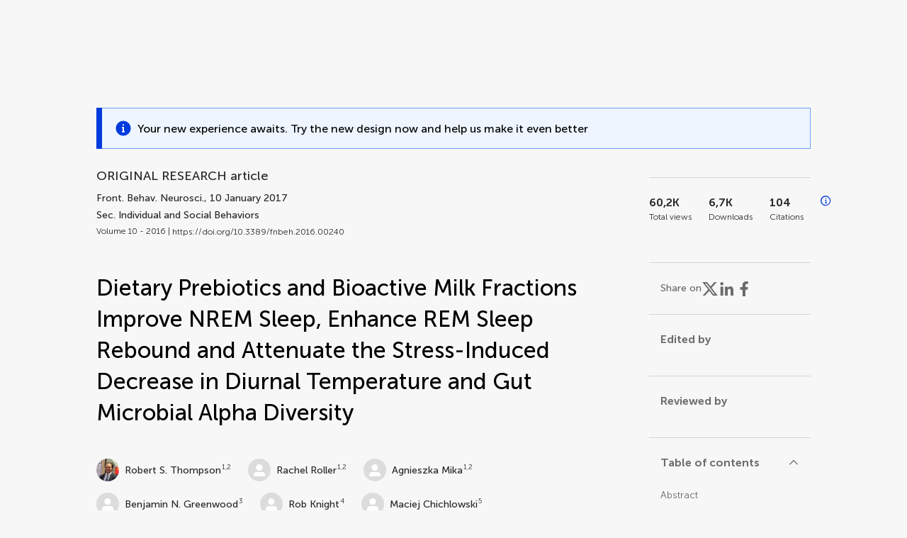

--- FILE ---
content_type: text/html;charset=utf-8
request_url: https://www.frontiersin.org/journals/behavioral-neuroscience/articles/10.3389/fnbeh.2016.00240/full?ref=tomecontroldesusalud.com
body_size: 135737
content:
<!DOCTYPE html><html  lang="en" data-capo=""><head><meta charset="utf-8">
<meta name="viewport" content="width=device-width, initial-scale=1">
<title>Frontiers | Dietary Prebiotics and Bioactive Milk Fractions Improve NREM Sleep, Enhance REM Sleep Rebound and Attenuate the Stress-Induced Decrease in Diurnal Temperature and Gut Microbial Alpha Diversity</title>
<link rel="stylesheet" href="/ap-2024/_nuxt/entry.AB1crwSt.css">
<link rel="stylesheet" href="/ap-2024/_nuxt/vue-core.D_ZkcUGg.css">
<link rel="stylesheet" href="/ap-2024/_nuxt/explainer.CMppEa5M.css">
<link rel="stylesheet" href="/ap-2024/_nuxt/ArticleDetails.BX0z5WVN.css">
<link rel="stylesheet" href="/ap-2024/_nuxt/ArticleLayoutHeader.B9bRe65l.css">
<link rel="stylesheet" href="/ap-2024/_nuxt/AnnouncementCard.DUO0qOMW.css">
<link rel="stylesheet" href="/ap-2024/_nuxt/FloatingButtons.xuP8gC33.css">
<link rel="stylesheet" href="/ap-2024/_nuxt/ArticleEvent.D0PaxIW7.css">
<link rel="stylesheet" href="/ap-2024/_nuxt/SimilarArticles.BMee4Fk4.css">
<link rel="stylesheet" href="/ap-2024/_nuxt/ArticleTemplateBanner.CXmOJ7NH.css">
<link rel="modulepreload" as="script" crossorigin href="/ap-2024/_nuxt/DRYNqnVd.js">
<link rel="modulepreload" as="script" crossorigin href="/ap-2024/_nuxt/B674Mi_H.js">
<link rel="modulepreload" as="script" crossorigin href="/ap-2024/_nuxt/BXedFy5e.js">
<link rel="modulepreload" as="script" crossorigin href="/ap-2024/_nuxt/eQMj-Fph.js">
<link rel="modulepreload" as="script" crossorigin href="/ap-2024/_nuxt/Duw3isc9.js">
<link rel="modulepreload" as="script" crossorigin href="/ap-2024/_nuxt/DjI15LZ5.js">
<link rel="modulepreload" as="script" crossorigin href="/ap-2024/_nuxt/B6M9uG8T.js">
<link rel="modulepreload" as="script" crossorigin href="/ap-2024/_nuxt/DHv8pTSw.js">
<link rel="modulepreload" as="script" crossorigin href="/ap-2024/_nuxt/BHPWSuhB.js">
<link rel="modulepreload" as="script" crossorigin href="/ap-2024/_nuxt/x5HZk7Le.js">
<link rel="modulepreload" as="script" crossorigin href="/ap-2024/_nuxt/CNJXQ6ZR.js">
<link rel="modulepreload" as="script" crossorigin href="/ap-2024/_nuxt/Dss5ciUI.js">
<link rel="modulepreload" as="script" crossorigin href="/ap-2024/_nuxt/DJWY6MSS.js">
<link rel="modulepreload" as="script" crossorigin href="/ap-2024/_nuxt/B9tiAR9J.js">
<link rel="modulepreload" as="script" crossorigin href="/ap-2024/_nuxt/BFgFZnD8.js">
<link rel="modulepreload" as="script" crossorigin href="/ap-2024/_nuxt/CI6-_WoE.js">
<link rel="modulepreload" as="script" crossorigin href="/ap-2024/_nuxt/c9ck3aY_.js">
<link rel="modulepreload" as="script" crossorigin href="/ap-2024/_nuxt/PeGMlaa5.js">
<link rel="modulepreload" as="script" crossorigin href="/ap-2024/_nuxt/C5dNmKl0.js">
<link rel="modulepreload" as="script" crossorigin href="/ap-2024/_nuxt/DPYxSy-1.js">
<link rel="modulepreload" as="script" crossorigin href="/ap-2024/_nuxt/DoMxL-_e.js">
<link rel="modulepreload" as="script" crossorigin href="/ap-2024/_nuxt/DPw4sizt.js">
<link rel="modulepreload" as="script" crossorigin href="/ap-2024/_nuxt/Bn0UPKJM.js">
<link rel="modulepreload" as="script" crossorigin href="/ap-2024/_nuxt/BVi9nG2K.js">
<link rel="modulepreload" as="script" crossorigin href="/ap-2024/_nuxt/BfEXFIJU.js">
<link rel="prefetch" as="script" crossorigin href="/ap-2024/_nuxt/DRc7EUFS.js">
<link rel="prefetch" as="style" crossorigin href="/ap-2024/_nuxt/ArticleHubLayout.q6CU8_bN.css">
<link rel="prefetch" as="script" crossorigin href="/ap-2024/_nuxt/DML02aIg.js">
<link rel="prefetch" as="script" crossorigin href="/ap-2024/_nuxt/BJDy-KHJ.js">
<link rel="prefetch" as="script" crossorigin href="/ap-2024/_nuxt/GWtHKqLR.js">
<link rel="prefetch" as="script" crossorigin href="/ap-2024/_nuxt/DvsHqPd1.js">
<meta name="theme-color" content="#0C4DED">
<meta name="mobile-web-app-capable" content="yes">
<meta name="apple-mobile-web-app-capable" content="yes">
<script type="text/javascript" data-hid="4cd079c">window.NREUM||(NREUM={});NREUM.info = {"agent":"","beacon":"bam.nr-data.net","errorBeacon":"bam.nr-data.net","licenseKey":"598a124f17","applicationID":"586843029","agentToken":null,"applicationTime":4.874272,"transactionName":"MQcDMkECCkNSW0YMWghNLwlBDgVcWkJXAWAUC04MXBYWXlJUQUpXAwoAEFoMFlFfFVwAQBQNEgVaBgpTVhdTF0EPAQ0DQExOH1VWUABdSFBRVwVNVAABDAJKUxMODQ==","queueTime":0,"ttGuid":"892f6735c0e88115"}; (window.NREUM||(NREUM={})).init={privacy:{cookies_enabled:true},ajax:{deny_list:["bam.nr-data.net"]},feature_flags:["soft_nav"],distributed_tracing:{enabled:true}};(window.NREUM||(NREUM={})).loader_config={agentID:"594460232",accountID:"230385",trustKey:"230385",xpid:"VgUHUl5WGwYIUllWBAEFXw==",licenseKey:"598a124f17",applicationID:"586843029",browserID:"594460232"};;/*! For license information please see nr-loader-spa-1.308.0.min.js.LICENSE.txt */
(()=>{var e,t,r={384:(e,t,r)=>{"use strict";r.d(t,{NT:()=>a,US:()=>u,Zm:()=>o,bQ:()=>d,dV:()=>c,pV:()=>l});var n=r(6154),i=r(1863),s=r(1910);const a={beacon:"bam.nr-data.net",errorBeacon:"bam.nr-data.net"};function o(){return n.gm.NREUM||(n.gm.NREUM={}),void 0===n.gm.newrelic&&(n.gm.newrelic=n.gm.NREUM),n.gm.NREUM}function c(){let e=o();return e.o||(e.o={ST:n.gm.setTimeout,SI:n.gm.setImmediate||n.gm.setInterval,CT:n.gm.clearTimeout,XHR:n.gm.XMLHttpRequest,REQ:n.gm.Request,EV:n.gm.Event,PR:n.gm.Promise,MO:n.gm.MutationObserver,FETCH:n.gm.fetch,WS:n.gm.WebSocket},(0,s.i)(...Object.values(e.o))),e}function d(e,t){let r=o();r.initializedAgents??={},t.initializedAt={ms:(0,i.t)(),date:new Date},r.initializedAgents[e]=t}function u(e,t){o()[e]=t}function l(){return function(){let e=o();const t=e.info||{};e.info={beacon:a.beacon,errorBeacon:a.errorBeacon,...t}}(),function(){let e=o();const t=e.init||{};e.init={...t}}(),c(),function(){let e=o();const t=e.loader_config||{};e.loader_config={...t}}(),o()}},782:(e,t,r)=>{"use strict";r.d(t,{T:()=>n});const n=r(860).K7.pageViewTiming},860:(e,t,r)=>{"use strict";r.d(t,{$J:()=>u,K7:()=>c,P3:()=>d,XX:()=>i,Yy:()=>o,df:()=>s,qY:()=>n,v4:()=>a});const n="events",i="jserrors",s="browser/blobs",a="rum",o="browser/logs",c={ajax:"ajax",genericEvents:"generic_events",jserrors:i,logging:"logging",metrics:"metrics",pageAction:"page_action",pageViewEvent:"page_view_event",pageViewTiming:"page_view_timing",sessionReplay:"session_replay",sessionTrace:"session_trace",softNav:"soft_navigations",spa:"spa"},d={[c.pageViewEvent]:1,[c.pageViewTiming]:2,[c.metrics]:3,[c.jserrors]:4,[c.spa]:5,[c.ajax]:6,[c.sessionTrace]:7,[c.softNav]:8,[c.sessionReplay]:9,[c.logging]:10,[c.genericEvents]:11},u={[c.pageViewEvent]:a,[c.pageViewTiming]:n,[c.ajax]:n,[c.spa]:n,[c.softNav]:n,[c.metrics]:i,[c.jserrors]:i,[c.sessionTrace]:s,[c.sessionReplay]:s,[c.logging]:o,[c.genericEvents]:"ins"}},944:(e,t,r)=>{"use strict";r.d(t,{R:()=>i});var n=r(3241);function i(e,t){"function"==typeof console.debug&&(console.debug("New Relic Warning: https://github.com/newrelic/newrelic-browser-agent/blob/main/docs/warning-codes.md#".concat(e),t),(0,n.W)({agentIdentifier:null,drained:null,type:"data",name:"warn",feature:"warn",data:{code:e,secondary:t}}))}},993:(e,t,r)=>{"use strict";r.d(t,{A$:()=>s,ET:()=>a,TZ:()=>o,p_:()=>i});var n=r(860);const i={ERROR:"ERROR",WARN:"WARN",INFO:"INFO",DEBUG:"DEBUG",TRACE:"TRACE"},s={OFF:0,ERROR:1,WARN:2,INFO:3,DEBUG:4,TRACE:5},a="log",o=n.K7.logging},1541:(e,t,r)=>{"use strict";r.d(t,{U:()=>i,f:()=>n});const n={MFE:"MFE",BA:"BA"};function i(e,t){if(2!==t?.harvestEndpointVersion)return{};const r=t.agentRef.runtime.appMetadata.agents[0].entityGuid;return e?{"source.id":e.id,"source.name":e.name,"source.type":e.type,"parent.id":e.parent?.id||r,"parent.type":e.parent?.type||n.BA}:{"entity.guid":r,appId:t.agentRef.info.applicationID}}},1687:(e,t,r)=>{"use strict";r.d(t,{Ak:()=>d,Ze:()=>h,x3:()=>u});var n=r(3241),i=r(7836),s=r(3606),a=r(860),o=r(2646);const c={};function d(e,t){const r={staged:!1,priority:a.P3[t]||0};l(e),c[e].get(t)||c[e].set(t,r)}function u(e,t){e&&c[e]&&(c[e].get(t)&&c[e].delete(t),p(e,t,!1),c[e].size&&f(e))}function l(e){if(!e)throw new Error("agentIdentifier required");c[e]||(c[e]=new Map)}function h(e="",t="feature",r=!1){if(l(e),!e||!c[e].get(t)||r)return p(e,t);c[e].get(t).staged=!0,f(e)}function f(e){const t=Array.from(c[e]);t.every(([e,t])=>t.staged)&&(t.sort((e,t)=>e[1].priority-t[1].priority),t.forEach(([t])=>{c[e].delete(t),p(e,t)}))}function p(e,t,r=!0){const a=e?i.ee.get(e):i.ee,c=s.i.handlers;if(!a.aborted&&a.backlog&&c){if((0,n.W)({agentIdentifier:e,type:"lifecycle",name:"drain",feature:t}),r){const e=a.backlog[t],r=c[t];if(r){for(let t=0;e&&t<e.length;++t)g(e[t],r);Object.entries(r).forEach(([e,t])=>{Object.values(t||{}).forEach(t=>{t[0]?.on&&t[0]?.context()instanceof o.y&&t[0].on(e,t[1])})})}}a.isolatedBacklog||delete c[t],a.backlog[t]=null,a.emit("drain-"+t,[])}}function g(e,t){var r=e[1];Object.values(t[r]||{}).forEach(t=>{var r=e[0];if(t[0]===r){var n=t[1],i=e[3],s=e[2];n.apply(i,s)}})}},1738:(e,t,r)=>{"use strict";r.d(t,{U:()=>f,Y:()=>h});var n=r(3241),i=r(9908),s=r(1863),a=r(944),o=r(5701),c=r(3969),d=r(8362),u=r(860),l=r(4261);function h(e,t,r,s){const h=s||r;!h||h[e]&&h[e]!==d.d.prototype[e]||(h[e]=function(){(0,i.p)(c.xV,["API/"+e+"/called"],void 0,u.K7.metrics,r.ee),(0,n.W)({agentIdentifier:r.agentIdentifier,drained:!!o.B?.[r.agentIdentifier],type:"data",name:"api",feature:l.Pl+e,data:{}});try{return t.apply(this,arguments)}catch(e){(0,a.R)(23,e)}})}function f(e,t,r,n,a){const o=e.info;null===r?delete o.jsAttributes[t]:o.jsAttributes[t]=r,(a||null===r)&&(0,i.p)(l.Pl+n,[(0,s.t)(),t,r],void 0,"session",e.ee)}},1741:(e,t,r)=>{"use strict";r.d(t,{W:()=>s});var n=r(944),i=r(4261);class s{#e(e,...t){if(this[e]!==s.prototype[e])return this[e](...t);(0,n.R)(35,e)}addPageAction(e,t){return this.#e(i.hG,e,t)}register(e){return this.#e(i.eY,e)}recordCustomEvent(e,t){return this.#e(i.fF,e,t)}setPageViewName(e,t){return this.#e(i.Fw,e,t)}setCustomAttribute(e,t,r){return this.#e(i.cD,e,t,r)}noticeError(e,t){return this.#e(i.o5,e,t)}setUserId(e,t=!1){return this.#e(i.Dl,e,t)}setApplicationVersion(e){return this.#e(i.nb,e)}setErrorHandler(e){return this.#e(i.bt,e)}addRelease(e,t){return this.#e(i.k6,e,t)}log(e,t){return this.#e(i.$9,e,t)}start(){return this.#e(i.d3)}finished(e){return this.#e(i.BL,e)}recordReplay(){return this.#e(i.CH)}pauseReplay(){return this.#e(i.Tb)}addToTrace(e){return this.#e(i.U2,e)}setCurrentRouteName(e){return this.#e(i.PA,e)}interaction(e){return this.#e(i.dT,e)}wrapLogger(e,t,r){return this.#e(i.Wb,e,t,r)}measure(e,t){return this.#e(i.V1,e,t)}consent(e){return this.#e(i.Pv,e)}}},1863:(e,t,r)=>{"use strict";function n(){return Math.floor(performance.now())}r.d(t,{t:()=>n})},1910:(e,t,r)=>{"use strict";r.d(t,{i:()=>s});var n=r(944);const i=new Map;function s(...e){return e.every(e=>{if(i.has(e))return i.get(e);const t="function"==typeof e?e.toString():"",r=t.includes("[native code]"),s=t.includes("nrWrapper");return r||s||(0,n.R)(64,e?.name||t),i.set(e,r),r})}},2555:(e,t,r)=>{"use strict";r.d(t,{D:()=>o,f:()=>a});var n=r(384),i=r(8122);const s={beacon:n.NT.beacon,errorBeacon:n.NT.errorBeacon,licenseKey:void 0,applicationID:void 0,sa:void 0,queueTime:void 0,applicationTime:void 0,ttGuid:void 0,user:void 0,account:void 0,product:void 0,extra:void 0,jsAttributes:{},userAttributes:void 0,atts:void 0,transactionName:void 0,tNamePlain:void 0};function a(e){try{return!!e.licenseKey&&!!e.errorBeacon&&!!e.applicationID}catch(e){return!1}}const o=e=>(0,i.a)(e,s)},2614:(e,t,r)=>{"use strict";r.d(t,{BB:()=>a,H3:()=>n,g:()=>d,iL:()=>c,tS:()=>o,uh:()=>i,wk:()=>s});const n="NRBA",i="SESSION",s=144e5,a=18e5,o={STARTED:"session-started",PAUSE:"session-pause",RESET:"session-reset",RESUME:"session-resume",UPDATE:"session-update"},c={SAME_TAB:"same-tab",CROSS_TAB:"cross-tab"},d={OFF:0,FULL:1,ERROR:2}},2646:(e,t,r)=>{"use strict";r.d(t,{y:()=>n});class n{constructor(e){this.contextId=e}}},2843:(e,t,r)=>{"use strict";r.d(t,{G:()=>s,u:()=>i});var n=r(3878);function i(e,t=!1,r,i){(0,n.DD)("visibilitychange",function(){if(t)return void("hidden"===document.visibilityState&&e());e(document.visibilityState)},r,i)}function s(e,t,r){(0,n.sp)("pagehide",e,t,r)}},3241:(e,t,r)=>{"use strict";r.d(t,{W:()=>s});var n=r(6154);const i="newrelic";function s(e={}){try{n.gm.dispatchEvent(new CustomEvent(i,{detail:e}))}catch(e){}}},3304:(e,t,r)=>{"use strict";r.d(t,{A:()=>s});var n=r(7836);const i=()=>{const e=new WeakSet;return(t,r)=>{if("object"==typeof r&&null!==r){if(e.has(r))return;e.add(r)}return r}};function s(e){try{return JSON.stringify(e,i())??""}catch(e){try{n.ee.emit("internal-error",[e])}catch(e){}return""}}},3333:(e,t,r)=>{"use strict";r.d(t,{$v:()=>u,TZ:()=>n,Xh:()=>c,Zp:()=>i,kd:()=>d,mq:()=>o,nf:()=>a,qN:()=>s});const n=r(860).K7.genericEvents,i=["auxclick","click","copy","keydown","paste","scrollend"],s=["focus","blur"],a=4,o=1e3,c=2e3,d=["PageAction","UserAction","BrowserPerformance"],u={RESOURCES:"experimental.resources",REGISTER:"register"}},3434:(e,t,r)=>{"use strict";r.d(t,{Jt:()=>s,YM:()=>d});var n=r(7836),i=r(5607);const s="nr@original:".concat(i.W),a=50;var o=Object.prototype.hasOwnProperty,c=!1;function d(e,t){return e||(e=n.ee),r.inPlace=function(e,t,n,i,s){n||(n="");const a="-"===n.charAt(0);for(let o=0;o<t.length;o++){const c=t[o],d=e[c];l(d)||(e[c]=r(d,a?c+n:n,i,c,s))}},r.flag=s,r;function r(t,r,n,c,d){return l(t)?t:(r||(r=""),nrWrapper[s]=t,function(e,t,r){if(Object.defineProperty&&Object.keys)try{return Object.keys(e).forEach(function(r){Object.defineProperty(t,r,{get:function(){return e[r]},set:function(t){return e[r]=t,t}})}),t}catch(e){u([e],r)}for(var n in e)o.call(e,n)&&(t[n]=e[n])}(t,nrWrapper,e),nrWrapper);function nrWrapper(){var s,o,l,h;let f;try{o=this,s=[...arguments],l="function"==typeof n?n(s,o):n||{}}catch(t){u([t,"",[s,o,c],l],e)}i(r+"start",[s,o,c],l,d);const p=performance.now();let g;try{return h=t.apply(o,s),g=performance.now(),h}catch(e){throw g=performance.now(),i(r+"err",[s,o,e],l,d),f=e,f}finally{const e=g-p,t={start:p,end:g,duration:e,isLongTask:e>=a,methodName:c,thrownError:f};t.isLongTask&&i("long-task",[t,o],l,d),i(r+"end",[s,o,h],l,d)}}}function i(r,n,i,s){if(!c||t){var a=c;c=!0;try{e.emit(r,n,i,t,s)}catch(t){u([t,r,n,i],e)}c=a}}}function u(e,t){t||(t=n.ee);try{t.emit("internal-error",e)}catch(e){}}function l(e){return!(e&&"function"==typeof e&&e.apply&&!e[s])}},3606:(e,t,r)=>{"use strict";r.d(t,{i:()=>s});var n=r(9908);s.on=a;var i=s.handlers={};function s(e,t,r,s){a(s||n.d,i,e,t,r)}function a(e,t,r,i,s){s||(s="feature"),e||(e=n.d);var a=t[s]=t[s]||{};(a[r]=a[r]||[]).push([e,i])}},3738:(e,t,r)=>{"use strict";r.d(t,{He:()=>i,Kp:()=>o,Lc:()=>d,Rz:()=>u,TZ:()=>n,bD:()=>s,d3:()=>a,jx:()=>l,sl:()=>h,uP:()=>c});const n=r(860).K7.sessionTrace,i="bstResource",s="resource",a="-start",o="-end",c="fn"+a,d="fn"+o,u="pushState",l=1e3,h=3e4},3785:(e,t,r)=>{"use strict";r.d(t,{R:()=>c,b:()=>d});var n=r(9908),i=r(1863),s=r(860),a=r(3969),o=r(993);function c(e,t,r={},c=o.p_.INFO,d=!0,u,l=(0,i.t)()){(0,n.p)(a.xV,["API/logging/".concat(c.toLowerCase(),"/called")],void 0,s.K7.metrics,e),(0,n.p)(o.ET,[l,t,r,c,d,u],void 0,s.K7.logging,e)}function d(e){return"string"==typeof e&&Object.values(o.p_).some(t=>t===e.toUpperCase().trim())}},3878:(e,t,r)=>{"use strict";function n(e,t){return{capture:e,passive:!1,signal:t}}function i(e,t,r=!1,i){window.addEventListener(e,t,n(r,i))}function s(e,t,r=!1,i){document.addEventListener(e,t,n(r,i))}r.d(t,{DD:()=>s,jT:()=>n,sp:()=>i})},3962:(e,t,r)=>{"use strict";r.d(t,{AM:()=>a,O2:()=>l,OV:()=>s,Qu:()=>h,TZ:()=>c,ih:()=>f,pP:()=>o,t1:()=>u,tC:()=>i,wD:()=>d});var n=r(860);const i=["click","keydown","submit"],s="popstate",a="api",o="initialPageLoad",c=n.K7.softNav,d=5e3,u=500,l={INITIAL_PAGE_LOAD:"",ROUTE_CHANGE:1,UNSPECIFIED:2},h={INTERACTION:1,AJAX:2,CUSTOM_END:3,CUSTOM_TRACER:4},f={IP:"in progress",PF:"pending finish",FIN:"finished",CAN:"cancelled"}},3969:(e,t,r)=>{"use strict";r.d(t,{TZ:()=>n,XG:()=>o,rs:()=>i,xV:()=>a,z_:()=>s});const n=r(860).K7.metrics,i="sm",s="cm",a="storeSupportabilityMetrics",o="storeEventMetrics"},4234:(e,t,r)=>{"use strict";r.d(t,{W:()=>s});var n=r(7836),i=r(1687);class s{constructor(e,t){this.agentIdentifier=e,this.ee=n.ee.get(e),this.featureName=t,this.blocked=!1}deregisterDrain(){(0,i.x3)(this.agentIdentifier,this.featureName)}}},4261:(e,t,r)=>{"use strict";r.d(t,{$9:()=>u,BL:()=>c,CH:()=>p,Dl:()=>R,Fw:()=>w,PA:()=>v,Pl:()=>n,Pv:()=>A,Tb:()=>h,U2:()=>a,V1:()=>E,Wb:()=>T,bt:()=>y,cD:()=>b,d3:()=>x,dT:()=>d,eY:()=>g,fF:()=>f,hG:()=>s,hw:()=>i,k6:()=>o,nb:()=>m,o5:()=>l});const n="api-",i=n+"ixn-",s="addPageAction",a="addToTrace",o="addRelease",c="finished",d="interaction",u="log",l="noticeError",h="pauseReplay",f="recordCustomEvent",p="recordReplay",g="register",m="setApplicationVersion",v="setCurrentRouteName",b="setCustomAttribute",y="setErrorHandler",w="setPageViewName",R="setUserId",x="start",T="wrapLogger",E="measure",A="consent"},5205:(e,t,r)=>{"use strict";r.d(t,{j:()=>S});var n=r(384),i=r(1741);var s=r(2555),a=r(3333);const o=e=>{if(!e||"string"!=typeof e)return!1;try{document.createDocumentFragment().querySelector(e)}catch{return!1}return!0};var c=r(2614),d=r(944),u=r(8122);const l="[data-nr-mask]",h=e=>(0,u.a)(e,(()=>{const e={feature_flags:[],experimental:{allow_registered_children:!1,resources:!1},mask_selector:"*",block_selector:"[data-nr-block]",mask_input_options:{color:!1,date:!1,"datetime-local":!1,email:!1,month:!1,number:!1,range:!1,search:!1,tel:!1,text:!1,time:!1,url:!1,week:!1,textarea:!1,select:!1,password:!0}};return{ajax:{deny_list:void 0,block_internal:!0,enabled:!0,autoStart:!0},api:{get allow_registered_children(){return e.feature_flags.includes(a.$v.REGISTER)||e.experimental.allow_registered_children},set allow_registered_children(t){e.experimental.allow_registered_children=t},duplicate_registered_data:!1},browser_consent_mode:{enabled:!1},distributed_tracing:{enabled:void 0,exclude_newrelic_header:void 0,cors_use_newrelic_header:void 0,cors_use_tracecontext_headers:void 0,allowed_origins:void 0},get feature_flags(){return e.feature_flags},set feature_flags(t){e.feature_flags=t},generic_events:{enabled:!0,autoStart:!0},harvest:{interval:30},jserrors:{enabled:!0,autoStart:!0},logging:{enabled:!0,autoStart:!0},metrics:{enabled:!0,autoStart:!0},obfuscate:void 0,page_action:{enabled:!0},page_view_event:{enabled:!0,autoStart:!0},page_view_timing:{enabled:!0,autoStart:!0},performance:{capture_marks:!1,capture_measures:!1,capture_detail:!0,resources:{get enabled(){return e.feature_flags.includes(a.$v.RESOURCES)||e.experimental.resources},set enabled(t){e.experimental.resources=t},asset_types:[],first_party_domains:[],ignore_newrelic:!0}},privacy:{cookies_enabled:!0},proxy:{assets:void 0,beacon:void 0},session:{expiresMs:c.wk,inactiveMs:c.BB},session_replay:{autoStart:!0,enabled:!1,preload:!1,sampling_rate:10,error_sampling_rate:100,collect_fonts:!1,inline_images:!1,fix_stylesheets:!0,mask_all_inputs:!0,get mask_text_selector(){return e.mask_selector},set mask_text_selector(t){o(t)?e.mask_selector="".concat(t,",").concat(l):""===t||null===t?e.mask_selector=l:(0,d.R)(5,t)},get block_class(){return"nr-block"},get ignore_class(){return"nr-ignore"},get mask_text_class(){return"nr-mask"},get block_selector(){return e.block_selector},set block_selector(t){o(t)?e.block_selector+=",".concat(t):""!==t&&(0,d.R)(6,t)},get mask_input_options(){return e.mask_input_options},set mask_input_options(t){t&&"object"==typeof t?e.mask_input_options={...t,password:!0}:(0,d.R)(7,t)}},session_trace:{enabled:!0,autoStart:!0},soft_navigations:{enabled:!0,autoStart:!0},spa:{enabled:!0,autoStart:!0},ssl:void 0,user_actions:{enabled:!0,elementAttributes:["id","className","tagName","type"]}}})());var f=r(6154),p=r(9324);let g=0;const m={buildEnv:p.F3,distMethod:p.Xs,version:p.xv,originTime:f.WN},v={consented:!1},b={appMetadata:{},get consented(){return this.session?.state?.consent||v.consented},set consented(e){v.consented=e},customTransaction:void 0,denyList:void 0,disabled:!1,harvester:void 0,isolatedBacklog:!1,isRecording:!1,loaderType:void 0,maxBytes:3e4,obfuscator:void 0,onerror:void 0,ptid:void 0,releaseIds:{},session:void 0,timeKeeper:void 0,registeredEntities:[],jsAttributesMetadata:{bytes:0},get harvestCount(){return++g}},y=e=>{const t=(0,u.a)(e,b),r=Object.keys(m).reduce((e,t)=>(e[t]={value:m[t],writable:!1,configurable:!0,enumerable:!0},e),{});return Object.defineProperties(t,r)};var w=r(5701);const R=e=>{const t=e.startsWith("http");e+="/",r.p=t?e:"https://"+e};var x=r(7836),T=r(3241);const E={accountID:void 0,trustKey:void 0,agentID:void 0,licenseKey:void 0,applicationID:void 0,xpid:void 0},A=e=>(0,u.a)(e,E),_=new Set;function S(e,t={},r,a){let{init:o,info:c,loader_config:d,runtime:u={},exposed:l=!0}=t;if(!c){const e=(0,n.pV)();o=e.init,c=e.info,d=e.loader_config}e.init=h(o||{}),e.loader_config=A(d||{}),c.jsAttributes??={},f.bv&&(c.jsAttributes.isWorker=!0),e.info=(0,s.D)(c);const p=e.init,g=[c.beacon,c.errorBeacon];_.has(e.agentIdentifier)||(p.proxy.assets&&(R(p.proxy.assets),g.push(p.proxy.assets)),p.proxy.beacon&&g.push(p.proxy.beacon),e.beacons=[...g],function(e){const t=(0,n.pV)();Object.getOwnPropertyNames(i.W.prototype).forEach(r=>{const n=i.W.prototype[r];if("function"!=typeof n||"constructor"===n)return;let s=t[r];e[r]&&!1!==e.exposed&&"micro-agent"!==e.runtime?.loaderType&&(t[r]=(...t)=>{const n=e[r](...t);return s?s(...t):n})})}(e),(0,n.US)("activatedFeatures",w.B)),u.denyList=[...p.ajax.deny_list||[],...p.ajax.block_internal?g:[]],u.ptid=e.agentIdentifier,u.loaderType=r,e.runtime=y(u),_.has(e.agentIdentifier)||(e.ee=x.ee.get(e.agentIdentifier),e.exposed=l,(0,T.W)({agentIdentifier:e.agentIdentifier,drained:!!w.B?.[e.agentIdentifier],type:"lifecycle",name:"initialize",feature:void 0,data:e.config})),_.add(e.agentIdentifier)}},5270:(e,t,r)=>{"use strict";r.d(t,{Aw:()=>a,SR:()=>s,rF:()=>o});var n=r(384),i=r(7767);function s(e){return!!(0,n.dV)().o.MO&&(0,i.V)(e)&&!0===e?.session_trace.enabled}function a(e){return!0===e?.session_replay.preload&&s(e)}function o(e,t){try{if("string"==typeof t?.type){if("password"===t.type.toLowerCase())return"*".repeat(e?.length||0);if(void 0!==t?.dataset?.nrUnmask||t?.classList?.contains("nr-unmask"))return e}}catch(e){}return"string"==typeof e?e.replace(/[\S]/g,"*"):"*".repeat(e?.length||0)}},5289:(e,t,r)=>{"use strict";r.d(t,{GG:()=>a,Qr:()=>c,sB:()=>o});var n=r(3878),i=r(6389);function s(){return"undefined"==typeof document||"complete"===document.readyState}function a(e,t){if(s())return e();const r=(0,i.J)(e),a=setInterval(()=>{s()&&(clearInterval(a),r())},500);(0,n.sp)("load",r,t)}function o(e){if(s())return e();(0,n.DD)("DOMContentLoaded",e)}function c(e){if(s())return e();(0,n.sp)("popstate",e)}},5607:(e,t,r)=>{"use strict";r.d(t,{W:()=>n});const n=(0,r(9566).bz)()},5701:(e,t,r)=>{"use strict";r.d(t,{B:()=>s,t:()=>a});var n=r(3241);const i=new Set,s={};function a(e,t){const r=t.agentIdentifier;s[r]??={},e&&"object"==typeof e&&(i.has(r)||(t.ee.emit("rumresp",[e]),s[r]=e,i.add(r),(0,n.W)({agentIdentifier:r,loaded:!0,drained:!0,type:"lifecycle",name:"load",feature:void 0,data:e})))}},6154:(e,t,r)=>{"use strict";r.d(t,{OF:()=>d,RI:()=>i,WN:()=>h,bv:()=>s,eN:()=>f,gm:()=>a,lR:()=>l,m:()=>c,mw:()=>o,sb:()=>u});var n=r(1863);const i="undefined"!=typeof window&&!!window.document,s="undefined"!=typeof WorkerGlobalScope&&("undefined"!=typeof self&&self instanceof WorkerGlobalScope&&self.navigator instanceof WorkerNavigator||"undefined"!=typeof globalThis&&globalThis instanceof WorkerGlobalScope&&globalThis.navigator instanceof WorkerNavigator),a=i?window:"undefined"!=typeof WorkerGlobalScope&&("undefined"!=typeof self&&self instanceof WorkerGlobalScope&&self||"undefined"!=typeof globalThis&&globalThis instanceof WorkerGlobalScope&&globalThis),o=Boolean("hidden"===a?.document?.visibilityState),c=""+a?.location,d=/iPad|iPhone|iPod/.test(a.navigator?.userAgent),u=d&&"undefined"==typeof SharedWorker,l=(()=>{const e=a.navigator?.userAgent?.match(/Firefox[/\s](\d+\.\d+)/);return Array.isArray(e)&&e.length>=2?+e[1]:0})(),h=Date.now()-(0,n.t)(),f=()=>"undefined"!=typeof PerformanceNavigationTiming&&a?.performance?.getEntriesByType("navigation")?.[0]?.responseStart},6344:(e,t,r)=>{"use strict";r.d(t,{BB:()=>u,Qb:()=>l,TZ:()=>i,Ug:()=>a,Vh:()=>s,_s:()=>o,bc:()=>d,yP:()=>c});var n=r(2614);const i=r(860).K7.sessionReplay,s="errorDuringReplay",a=.12,o={DomContentLoaded:0,Load:1,FullSnapshot:2,IncrementalSnapshot:3,Meta:4,Custom:5},c={[n.g.ERROR]:15e3,[n.g.FULL]:3e5,[n.g.OFF]:0},d={RESET:{message:"Session was reset",sm:"Reset"},IMPORT:{message:"Recorder failed to import",sm:"Import"},TOO_MANY:{message:"429: Too Many Requests",sm:"Too-Many"},TOO_BIG:{message:"Payload was too large",sm:"Too-Big"},CROSS_TAB:{message:"Session Entity was set to OFF on another tab",sm:"Cross-Tab"},ENTITLEMENTS:{message:"Session Replay is not allowed and will not be started",sm:"Entitlement"}},u=5e3,l={API:"api",RESUME:"resume",SWITCH_TO_FULL:"switchToFull",INITIALIZE:"initialize",PRELOAD:"preload"}},6389:(e,t,r)=>{"use strict";function n(e,t=500,r={}){const n=r?.leading||!1;let i;return(...r)=>{n&&void 0===i&&(e.apply(this,r),i=setTimeout(()=>{i=clearTimeout(i)},t)),n||(clearTimeout(i),i=setTimeout(()=>{e.apply(this,r)},t))}}function i(e){let t=!1;return(...r)=>{t||(t=!0,e.apply(this,r))}}r.d(t,{J:()=>i,s:()=>n})},6630:(e,t,r)=>{"use strict";r.d(t,{T:()=>n});const n=r(860).K7.pageViewEvent},6774:(e,t,r)=>{"use strict";r.d(t,{T:()=>n});const n=r(860).K7.jserrors},7295:(e,t,r)=>{"use strict";r.d(t,{Xv:()=>a,gX:()=>i,iW:()=>s});var n=[];function i(e){if(!e||s(e))return!1;if(0===n.length)return!0;if("*"===n[0].hostname)return!1;for(var t=0;t<n.length;t++){var r=n[t];if(r.hostname.test(e.hostname)&&r.pathname.test(e.pathname))return!1}return!0}function s(e){return void 0===e.hostname}function a(e){if(n=[],e&&e.length)for(var t=0;t<e.length;t++){let r=e[t];if(!r)continue;if("*"===r)return void(n=[{hostname:"*"}]);0===r.indexOf("http://")?r=r.substring(7):0===r.indexOf("https://")&&(r=r.substring(8));const i=r.indexOf("/");let s,a;i>0?(s=r.substring(0,i),a=r.substring(i)):(s=r,a="*");let[c]=s.split(":");n.push({hostname:o(c),pathname:o(a,!0)})}}function o(e,t=!1){const r=e.replace(/[.+?^${}()|[\]\\]/g,e=>"\\"+e).replace(/\*/g,".*?");return new RegExp((t?"^":"")+r+"$")}},7485:(e,t,r)=>{"use strict";r.d(t,{D:()=>i});var n=r(6154);function i(e){if(0===(e||"").indexOf("data:"))return{protocol:"data"};try{const t=new URL(e,location.href),r={port:t.port,hostname:t.hostname,pathname:t.pathname,search:t.search,protocol:t.protocol.slice(0,t.protocol.indexOf(":")),sameOrigin:t.protocol===n.gm?.location?.protocol&&t.host===n.gm?.location?.host};return r.port&&""!==r.port||("http:"===t.protocol&&(r.port="80"),"https:"===t.protocol&&(r.port="443")),r.pathname&&""!==r.pathname?r.pathname.startsWith("/")||(r.pathname="/".concat(r.pathname)):r.pathname="/",r}catch(e){return{}}}},7699:(e,t,r)=>{"use strict";r.d(t,{It:()=>s,KC:()=>o,No:()=>i,qh:()=>a});var n=r(860);const i=16e3,s=1e6,a="SESSION_ERROR",o={[n.K7.logging]:!0,[n.K7.genericEvents]:!1,[n.K7.jserrors]:!1,[n.K7.ajax]:!1}},7767:(e,t,r)=>{"use strict";r.d(t,{V:()=>i});var n=r(6154);const i=e=>n.RI&&!0===e?.privacy.cookies_enabled},7836:(e,t,r)=>{"use strict";r.d(t,{P:()=>o,ee:()=>c});var n=r(384),i=r(8990),s=r(2646),a=r(5607);const o="nr@context:".concat(a.W),c=function e(t,r){var n={},a={},u={},l=!1;try{l=16===r.length&&d.initializedAgents?.[r]?.runtime.isolatedBacklog}catch(e){}var h={on:p,addEventListener:p,removeEventListener:function(e,t){var r=n[e];if(!r)return;for(var i=0;i<r.length;i++)r[i]===t&&r.splice(i,1)},emit:function(e,r,n,i,s){!1!==s&&(s=!0);if(c.aborted&&!i)return;t&&s&&t.emit(e,r,n);var o=f(n);g(e).forEach(e=>{e.apply(o,r)});var d=v()[a[e]];d&&d.push([h,e,r,o]);return o},get:m,listeners:g,context:f,buffer:function(e,t){const r=v();if(t=t||"feature",h.aborted)return;Object.entries(e||{}).forEach(([e,n])=>{a[n]=t,t in r||(r[t]=[])})},abort:function(){h._aborted=!0,Object.keys(h.backlog).forEach(e=>{delete h.backlog[e]})},isBuffering:function(e){return!!v()[a[e]]},debugId:r,backlog:l?{}:t&&"object"==typeof t.backlog?t.backlog:{},isolatedBacklog:l};return Object.defineProperty(h,"aborted",{get:()=>{let e=h._aborted||!1;return e||(t&&(e=t.aborted),e)}}),h;function f(e){return e&&e instanceof s.y?e:e?(0,i.I)(e,o,()=>new s.y(o)):new s.y(o)}function p(e,t){n[e]=g(e).concat(t)}function g(e){return n[e]||[]}function m(t){return u[t]=u[t]||e(h,t)}function v(){return h.backlog}}(void 0,"globalEE"),d=(0,n.Zm)();d.ee||(d.ee=c)},8122:(e,t,r)=>{"use strict";r.d(t,{a:()=>i});var n=r(944);function i(e,t){try{if(!e||"object"!=typeof e)return(0,n.R)(3);if(!t||"object"!=typeof t)return(0,n.R)(4);const r=Object.create(Object.getPrototypeOf(t),Object.getOwnPropertyDescriptors(t)),s=0===Object.keys(r).length?e:r;for(let a in s)if(void 0!==e[a])try{if(null===e[a]){r[a]=null;continue}Array.isArray(e[a])&&Array.isArray(t[a])?r[a]=Array.from(new Set([...e[a],...t[a]])):"object"==typeof e[a]&&"object"==typeof t[a]?r[a]=i(e[a],t[a]):r[a]=e[a]}catch(e){r[a]||(0,n.R)(1,e)}return r}catch(e){(0,n.R)(2,e)}}},8139:(e,t,r)=>{"use strict";r.d(t,{u:()=>h});var n=r(7836),i=r(3434),s=r(8990),a=r(6154);const o={},c=a.gm.XMLHttpRequest,d="addEventListener",u="removeEventListener",l="nr@wrapped:".concat(n.P);function h(e){var t=function(e){return(e||n.ee).get("events")}(e);if(o[t.debugId]++)return t;o[t.debugId]=1;var r=(0,i.YM)(t,!0);function h(e){r.inPlace(e,[d,u],"-",p)}function p(e,t){return e[1]}return"getPrototypeOf"in Object&&(a.RI&&f(document,h),c&&f(c.prototype,h),f(a.gm,h)),t.on(d+"-start",function(e,t){var n=e[1];if(null!==n&&("function"==typeof n||"object"==typeof n)&&"newrelic"!==e[0]){var i=(0,s.I)(n,l,function(){var e={object:function(){if("function"!=typeof n.handleEvent)return;return n.handleEvent.apply(n,arguments)},function:n}[typeof n];return e?r(e,"fn-",null,e.name||"anonymous"):n});this.wrapped=e[1]=i}}),t.on(u+"-start",function(e){e[1]=this.wrapped||e[1]}),t}function f(e,t,...r){let n=e;for(;"object"==typeof n&&!Object.prototype.hasOwnProperty.call(n,d);)n=Object.getPrototypeOf(n);n&&t(n,...r)}},8362:(e,t,r)=>{"use strict";r.d(t,{d:()=>s});var n=r(9566),i=r(1741);class s extends i.W{agentIdentifier=(0,n.LA)(16)}},8374:(e,t,r)=>{r.nc=(()=>{try{return document?.currentScript?.nonce}catch(e){}return""})()},8990:(e,t,r)=>{"use strict";r.d(t,{I:()=>i});var n=Object.prototype.hasOwnProperty;function i(e,t,r){if(n.call(e,t))return e[t];var i=r();if(Object.defineProperty&&Object.keys)try{return Object.defineProperty(e,t,{value:i,writable:!0,enumerable:!1}),i}catch(e){}return e[t]=i,i}},9119:(e,t,r)=>{"use strict";r.d(t,{L:()=>s});var n=/([^?#]*)[^#]*(#[^?]*|$).*/,i=/([^?#]*)().*/;function s(e,t){return e?e.replace(t?n:i,"$1$2"):e}},9300:(e,t,r)=>{"use strict";r.d(t,{T:()=>n});const n=r(860).K7.ajax},9324:(e,t,r)=>{"use strict";r.d(t,{AJ:()=>a,F3:()=>i,Xs:()=>s,Yq:()=>o,xv:()=>n});const n="1.308.0",i="PROD",s="CDN",a="@newrelic/rrweb",o="1.0.1"},9566:(e,t,r)=>{"use strict";r.d(t,{LA:()=>o,ZF:()=>c,bz:()=>a,el:()=>d});var n=r(6154);const i="xxxxxxxx-xxxx-4xxx-yxxx-xxxxxxxxxxxx";function s(e,t){return e?15&e[t]:16*Math.random()|0}function a(){const e=n.gm?.crypto||n.gm?.msCrypto;let t,r=0;return e&&e.getRandomValues&&(t=e.getRandomValues(new Uint8Array(30))),i.split("").map(e=>"x"===e?s(t,r++).toString(16):"y"===e?(3&s()|8).toString(16):e).join("")}function o(e){const t=n.gm?.crypto||n.gm?.msCrypto;let r,i=0;t&&t.getRandomValues&&(r=t.getRandomValues(new Uint8Array(e)));const a=[];for(var o=0;o<e;o++)a.push(s(r,i++).toString(16));return a.join("")}function c(){return o(16)}function d(){return o(32)}},9908:(e,t,r)=>{"use strict";r.d(t,{d:()=>n,p:()=>i});var n=r(7836).ee.get("handle");function i(e,t,r,i,s){s?(s.buffer([e],i),s.emit(e,t,r)):(n.buffer([e],i),n.emit(e,t,r))}}},n={};function i(e){var t=n[e];if(void 0!==t)return t.exports;var s=n[e]={exports:{}};return r[e](s,s.exports,i),s.exports}i.m=r,i.d=(e,t)=>{for(var r in t)i.o(t,r)&&!i.o(e,r)&&Object.defineProperty(e,r,{enumerable:!0,get:t[r]})},i.f={},i.e=e=>Promise.all(Object.keys(i.f).reduce((t,r)=>(i.f[r](e,t),t),[])),i.u=e=>({212:"nr-spa-compressor",249:"nr-spa-recorder",478:"nr-spa"}[e]+"-1.308.0.min.js"),i.o=(e,t)=>Object.prototype.hasOwnProperty.call(e,t),e={},t="NRBA-1.308.0.PROD:",i.l=(r,n,s,a)=>{if(e[r])e[r].push(n);else{var o,c;if(void 0!==s)for(var d=document.getElementsByTagName("script"),u=0;u<d.length;u++){var l=d[u];if(l.getAttribute("src")==r||l.getAttribute("data-webpack")==t+s){o=l;break}}if(!o){c=!0;var h={478:"sha512-RSfSVnmHk59T/uIPbdSE0LPeqcEdF4/+XhfJdBuccH5rYMOEZDhFdtnh6X6nJk7hGpzHd9Ujhsy7lZEz/ORYCQ==",249:"sha512-ehJXhmntm85NSqW4MkhfQqmeKFulra3klDyY0OPDUE+sQ3GokHlPh1pmAzuNy//3j4ac6lzIbmXLvGQBMYmrkg==",212:"sha512-B9h4CR46ndKRgMBcK+j67uSR2RCnJfGefU+A7FrgR/k42ovXy5x/MAVFiSvFxuVeEk/pNLgvYGMp1cBSK/G6Fg=="};(o=document.createElement("script")).charset="utf-8",i.nc&&o.setAttribute("nonce",i.nc),o.setAttribute("data-webpack",t+s),o.src=r,0!==o.src.indexOf(window.location.origin+"/")&&(o.crossOrigin="anonymous"),h[a]&&(o.integrity=h[a])}e[r]=[n];var f=(t,n)=>{o.onerror=o.onload=null,clearTimeout(p);var i=e[r];if(delete e[r],o.parentNode&&o.parentNode.removeChild(o),i&&i.forEach(e=>e(n)),t)return t(n)},p=setTimeout(f.bind(null,void 0,{type:"timeout",target:o}),12e4);o.onerror=f.bind(null,o.onerror),o.onload=f.bind(null,o.onload),c&&document.head.appendChild(o)}},i.r=e=>{"undefined"!=typeof Symbol&&Symbol.toStringTag&&Object.defineProperty(e,Symbol.toStringTag,{value:"Module"}),Object.defineProperty(e,"__esModule",{value:!0})},i.p="https://js-agent.newrelic.com/",(()=>{var e={38:0,788:0};i.f.j=(t,r)=>{var n=i.o(e,t)?e[t]:void 0;if(0!==n)if(n)r.push(n[2]);else{var s=new Promise((r,i)=>n=e[t]=[r,i]);r.push(n[2]=s);var a=i.p+i.u(t),o=new Error;i.l(a,r=>{if(i.o(e,t)&&(0!==(n=e[t])&&(e[t]=void 0),n)){var s=r&&("load"===r.type?"missing":r.type),a=r&&r.target&&r.target.src;o.message="Loading chunk "+t+" failed: ("+s+": "+a+")",o.name="ChunkLoadError",o.type=s,o.request=a,n[1](o)}},"chunk-"+t,t)}};var t=(t,r)=>{var n,s,[a,o,c]=r,d=0;if(a.some(t=>0!==e[t])){for(n in o)i.o(o,n)&&(i.m[n]=o[n]);if(c)c(i)}for(t&&t(r);d<a.length;d++)s=a[d],i.o(e,s)&&e[s]&&e[s][0](),e[s]=0},r=self["webpackChunk:NRBA-1.308.0.PROD"]=self["webpackChunk:NRBA-1.308.0.PROD"]||[];r.forEach(t.bind(null,0)),r.push=t.bind(null,r.push.bind(r))})(),(()=>{"use strict";i(8374);var e=i(8362),t=i(860);const r=Object.values(t.K7);var n=i(5205);var s=i(9908),a=i(1863),o=i(4261),c=i(1738);var d=i(1687),u=i(4234),l=i(5289),h=i(6154),f=i(944),p=i(5270),g=i(7767),m=i(6389),v=i(7699);class b extends u.W{constructor(e,t){super(e.agentIdentifier,t),this.agentRef=e,this.abortHandler=void 0,this.featAggregate=void 0,this.loadedSuccessfully=void 0,this.onAggregateImported=new Promise(e=>{this.loadedSuccessfully=e}),this.deferred=Promise.resolve(),!1===e.init[this.featureName].autoStart?this.deferred=new Promise((t,r)=>{this.ee.on("manual-start-all",(0,m.J)(()=>{(0,d.Ak)(e.agentIdentifier,this.featureName),t()}))}):(0,d.Ak)(e.agentIdentifier,t)}importAggregator(e,t,r={}){if(this.featAggregate)return;const n=async()=>{let n;await this.deferred;try{if((0,g.V)(e.init)){const{setupAgentSession:t}=await i.e(478).then(i.bind(i,8766));n=t(e)}}catch(e){(0,f.R)(20,e),this.ee.emit("internal-error",[e]),(0,s.p)(v.qh,[e],void 0,this.featureName,this.ee)}try{if(!this.#t(this.featureName,n,e.init))return(0,d.Ze)(this.agentIdentifier,this.featureName),void this.loadedSuccessfully(!1);const{Aggregate:i}=await t();this.featAggregate=new i(e,r),e.runtime.harvester.initializedAggregates.push(this.featAggregate),this.loadedSuccessfully(!0)}catch(e){(0,f.R)(34,e),this.abortHandler?.(),(0,d.Ze)(this.agentIdentifier,this.featureName,!0),this.loadedSuccessfully(!1),this.ee&&this.ee.abort()}};h.RI?(0,l.GG)(()=>n(),!0):n()}#t(e,r,n){if(this.blocked)return!1;switch(e){case t.K7.sessionReplay:return(0,p.SR)(n)&&!!r;case t.K7.sessionTrace:return!!r;default:return!0}}}var y=i(6630),w=i(2614),R=i(3241);class x extends b{static featureName=y.T;constructor(e){var t;super(e,y.T),this.setupInspectionEvents(e.agentIdentifier),t=e,(0,c.Y)(o.Fw,function(e,r){"string"==typeof e&&("/"!==e.charAt(0)&&(e="/"+e),t.runtime.customTransaction=(r||"http://custom.transaction")+e,(0,s.p)(o.Pl+o.Fw,[(0,a.t)()],void 0,void 0,t.ee))},t),this.importAggregator(e,()=>i.e(478).then(i.bind(i,2467)))}setupInspectionEvents(e){const t=(t,r)=>{t&&(0,R.W)({agentIdentifier:e,timeStamp:t.timeStamp,loaded:"complete"===t.target.readyState,type:"window",name:r,data:t.target.location+""})};(0,l.sB)(e=>{t(e,"DOMContentLoaded")}),(0,l.GG)(e=>{t(e,"load")}),(0,l.Qr)(e=>{t(e,"navigate")}),this.ee.on(w.tS.UPDATE,(t,r)=>{(0,R.W)({agentIdentifier:e,type:"lifecycle",name:"session",data:r})})}}var T=i(384);class E extends e.d{constructor(e){var t;(super(),h.gm)?(this.features={},(0,T.bQ)(this.agentIdentifier,this),this.desiredFeatures=new Set(e.features||[]),this.desiredFeatures.add(x),(0,n.j)(this,e,e.loaderType||"agent"),t=this,(0,c.Y)(o.cD,function(e,r,n=!1){if("string"==typeof e){if(["string","number","boolean"].includes(typeof r)||null===r)return(0,c.U)(t,e,r,o.cD,n);(0,f.R)(40,typeof r)}else(0,f.R)(39,typeof e)},t),function(e){(0,c.Y)(o.Dl,function(t,r=!1){if("string"!=typeof t&&null!==t)return void(0,f.R)(41,typeof t);const n=e.info.jsAttributes["enduser.id"];r&&null!=n&&n!==t?(0,s.p)(o.Pl+"setUserIdAndResetSession",[t],void 0,"session",e.ee):(0,c.U)(e,"enduser.id",t,o.Dl,!0)},e)}(this),function(e){(0,c.Y)(o.nb,function(t){if("string"==typeof t||null===t)return(0,c.U)(e,"application.version",t,o.nb,!1);(0,f.R)(42,typeof t)},e)}(this),function(e){(0,c.Y)(o.d3,function(){e.ee.emit("manual-start-all")},e)}(this),function(e){(0,c.Y)(o.Pv,function(t=!0){if("boolean"==typeof t){if((0,s.p)(o.Pl+o.Pv,[t],void 0,"session",e.ee),e.runtime.consented=t,t){const t=e.features.page_view_event;t.onAggregateImported.then(e=>{const r=t.featAggregate;e&&!r.sentRum&&r.sendRum()})}}else(0,f.R)(65,typeof t)},e)}(this),this.run()):(0,f.R)(21)}get config(){return{info:this.info,init:this.init,loader_config:this.loader_config,runtime:this.runtime}}get api(){return this}run(){try{const e=function(e){const t={};return r.forEach(r=>{t[r]=!!e[r]?.enabled}),t}(this.init),n=[...this.desiredFeatures];n.sort((e,r)=>t.P3[e.featureName]-t.P3[r.featureName]),n.forEach(r=>{if(!e[r.featureName]&&r.featureName!==t.K7.pageViewEvent)return;if(r.featureName===t.K7.spa)return void(0,f.R)(67);const n=function(e){switch(e){case t.K7.ajax:return[t.K7.jserrors];case t.K7.sessionTrace:return[t.K7.ajax,t.K7.pageViewEvent];case t.K7.sessionReplay:return[t.K7.sessionTrace];case t.K7.pageViewTiming:return[t.K7.pageViewEvent];default:return[]}}(r.featureName).filter(e=>!(e in this.features));n.length>0&&(0,f.R)(36,{targetFeature:r.featureName,missingDependencies:n}),this.features[r.featureName]=new r(this)})}catch(e){(0,f.R)(22,e);for(const e in this.features)this.features[e].abortHandler?.();const t=(0,T.Zm)();delete t.initializedAgents[this.agentIdentifier]?.features,delete this.sharedAggregator;return t.ee.get(this.agentIdentifier).abort(),!1}}}var A=i(2843),_=i(782);class S extends b{static featureName=_.T;constructor(e){super(e,_.T),h.RI&&((0,A.u)(()=>(0,s.p)("docHidden",[(0,a.t)()],void 0,_.T,this.ee),!0),(0,A.G)(()=>(0,s.p)("winPagehide",[(0,a.t)()],void 0,_.T,this.ee)),this.importAggregator(e,()=>i.e(478).then(i.bind(i,9917))))}}var O=i(3969);class I extends b{static featureName=O.TZ;constructor(e){super(e,O.TZ),h.RI&&document.addEventListener("securitypolicyviolation",e=>{(0,s.p)(O.xV,["Generic/CSPViolation/Detected"],void 0,this.featureName,this.ee)}),this.importAggregator(e,()=>i.e(478).then(i.bind(i,6555)))}}var N=i(6774),P=i(3878),k=i(3304);class D{constructor(e,t,r,n,i){this.name="UncaughtError",this.message="string"==typeof e?e:(0,k.A)(e),this.sourceURL=t,this.line=r,this.column=n,this.__newrelic=i}}function C(e){return M(e)?e:new D(void 0!==e?.message?e.message:e,e?.filename||e?.sourceURL,e?.lineno||e?.line,e?.colno||e?.col,e?.__newrelic,e?.cause)}function j(e){const t="Unhandled Promise Rejection: ";if(!e?.reason)return;if(M(e.reason)){try{e.reason.message.startsWith(t)||(e.reason.message=t+e.reason.message)}catch(e){}return C(e.reason)}const r=C(e.reason);return(r.message||"").startsWith(t)||(r.message=t+r.message),r}function L(e){if(e.error instanceof SyntaxError&&!/:\d+$/.test(e.error.stack?.trim())){const t=new D(e.message,e.filename,e.lineno,e.colno,e.error.__newrelic,e.cause);return t.name=SyntaxError.name,t}return M(e.error)?e.error:C(e)}function M(e){return e instanceof Error&&!!e.stack}function H(e,r,n,i,o=(0,a.t)()){"string"==typeof e&&(e=new Error(e)),(0,s.p)("err",[e,o,!1,r,n.runtime.isRecording,void 0,i],void 0,t.K7.jserrors,n.ee),(0,s.p)("uaErr",[],void 0,t.K7.genericEvents,n.ee)}var B=i(1541),K=i(993),W=i(3785);function U(e,{customAttributes:t={},level:r=K.p_.INFO}={},n,i,s=(0,a.t)()){(0,W.R)(n.ee,e,t,r,!1,i,s)}function F(e,r,n,i,c=(0,a.t)()){(0,s.p)(o.Pl+o.hG,[c,e,r,i],void 0,t.K7.genericEvents,n.ee)}function V(e,r,n,i,c=(0,a.t)()){const{start:d,end:u,customAttributes:l}=r||{},h={customAttributes:l||{}};if("object"!=typeof h.customAttributes||"string"!=typeof e||0===e.length)return void(0,f.R)(57);const p=(e,t)=>null==e?t:"number"==typeof e?e:e instanceof PerformanceMark?e.startTime:Number.NaN;if(h.start=p(d,0),h.end=p(u,c),Number.isNaN(h.start)||Number.isNaN(h.end))(0,f.R)(57);else{if(h.duration=h.end-h.start,!(h.duration<0))return(0,s.p)(o.Pl+o.V1,[h,e,i],void 0,t.K7.genericEvents,n.ee),h;(0,f.R)(58)}}function G(e,r={},n,i,c=(0,a.t)()){(0,s.p)(o.Pl+o.fF,[c,e,r,i],void 0,t.K7.genericEvents,n.ee)}function z(e){(0,c.Y)(o.eY,function(t){return Y(e,t)},e)}function Y(e,r,n){(0,f.R)(54,"newrelic.register"),r||={},r.type=B.f.MFE,r.licenseKey||=e.info.licenseKey,r.blocked=!1,r.parent=n||{},Array.isArray(r.tags)||(r.tags=[]);const i={};r.tags.forEach(e=>{"name"!==e&&"id"!==e&&(i["source.".concat(e)]=!0)}),r.isolated??=!0;let o=()=>{};const c=e.runtime.registeredEntities;if(!r.isolated){const e=c.find(({metadata:{target:{id:e}}})=>e===r.id&&!r.isolated);if(e)return e}const d=e=>{r.blocked=!0,o=e};function u(e){return"string"==typeof e&&!!e.trim()&&e.trim().length<501||"number"==typeof e}e.init.api.allow_registered_children||d((0,m.J)(()=>(0,f.R)(55))),u(r.id)&&u(r.name)||d((0,m.J)(()=>(0,f.R)(48,r)));const l={addPageAction:(t,n={})=>g(F,[t,{...i,...n},e],r),deregister:()=>{d((0,m.J)(()=>(0,f.R)(68)))},log:(t,n={})=>g(U,[t,{...n,customAttributes:{...i,...n.customAttributes||{}}},e],r),measure:(t,n={})=>g(V,[t,{...n,customAttributes:{...i,...n.customAttributes||{}}},e],r),noticeError:(t,n={})=>g(H,[t,{...i,...n},e],r),register:(t={})=>g(Y,[e,t],l.metadata.target),recordCustomEvent:(t,n={})=>g(G,[t,{...i,...n},e],r),setApplicationVersion:e=>p("application.version",e),setCustomAttribute:(e,t)=>p(e,t),setUserId:e=>p("enduser.id",e),metadata:{customAttributes:i,target:r}},h=()=>(r.blocked&&o(),r.blocked);h()||c.push(l);const p=(e,t)=>{h()||(i[e]=t)},g=(r,n,i)=>{if(h())return;const o=(0,a.t)();(0,s.p)(O.xV,["API/register/".concat(r.name,"/called")],void 0,t.K7.metrics,e.ee);try{if(e.init.api.duplicate_registered_data&&"register"!==r.name){let e=n;if(n[1]instanceof Object){const t={"child.id":i.id,"child.type":i.type};e="customAttributes"in n[1]?[n[0],{...n[1],customAttributes:{...n[1].customAttributes,...t}},...n.slice(2)]:[n[0],{...n[1],...t},...n.slice(2)]}r(...e,void 0,o)}return r(...n,i,o)}catch(e){(0,f.R)(50,e)}};return l}class Z extends b{static featureName=N.T;constructor(e){var t;super(e,N.T),t=e,(0,c.Y)(o.o5,(e,r)=>H(e,r,t),t),function(e){(0,c.Y)(o.bt,function(t){e.runtime.onerror=t},e)}(e),function(e){let t=0;(0,c.Y)(o.k6,function(e,r){++t>10||(this.runtime.releaseIds[e.slice(-200)]=(""+r).slice(-200))},e)}(e),z(e);try{this.removeOnAbort=new AbortController}catch(e){}this.ee.on("internal-error",(t,r)=>{this.abortHandler&&(0,s.p)("ierr",[C(t),(0,a.t)(),!0,{},e.runtime.isRecording,r],void 0,this.featureName,this.ee)}),h.gm.addEventListener("unhandledrejection",t=>{this.abortHandler&&(0,s.p)("err",[j(t),(0,a.t)(),!1,{unhandledPromiseRejection:1},e.runtime.isRecording],void 0,this.featureName,this.ee)},(0,P.jT)(!1,this.removeOnAbort?.signal)),h.gm.addEventListener("error",t=>{this.abortHandler&&(0,s.p)("err",[L(t),(0,a.t)(),!1,{},e.runtime.isRecording],void 0,this.featureName,this.ee)},(0,P.jT)(!1,this.removeOnAbort?.signal)),this.abortHandler=this.#r,this.importAggregator(e,()=>i.e(478).then(i.bind(i,2176)))}#r(){this.removeOnAbort?.abort(),this.abortHandler=void 0}}var q=i(8990);let X=1;function J(e){const t=typeof e;return!e||"object"!==t&&"function"!==t?-1:e===h.gm?0:(0,q.I)(e,"nr@id",function(){return X++})}function Q(e){if("string"==typeof e&&e.length)return e.length;if("object"==typeof e){if("undefined"!=typeof ArrayBuffer&&e instanceof ArrayBuffer&&e.byteLength)return e.byteLength;if("undefined"!=typeof Blob&&e instanceof Blob&&e.size)return e.size;if(!("undefined"!=typeof FormData&&e instanceof FormData))try{return(0,k.A)(e).length}catch(e){return}}}var ee=i(8139),te=i(7836),re=i(3434);const ne={},ie=["open","send"];function se(e){var t=e||te.ee;const r=function(e){return(e||te.ee).get("xhr")}(t);if(void 0===h.gm.XMLHttpRequest)return r;if(ne[r.debugId]++)return r;ne[r.debugId]=1,(0,ee.u)(t);var n=(0,re.YM)(r),i=h.gm.XMLHttpRequest,s=h.gm.MutationObserver,a=h.gm.Promise,o=h.gm.setInterval,c="readystatechange",d=["onload","onerror","onabort","onloadstart","onloadend","onprogress","ontimeout"],u=[],l=h.gm.XMLHttpRequest=function(e){const t=new i(e),s=r.context(t);try{r.emit("new-xhr",[t],s),t.addEventListener(c,(a=s,function(){var e=this;e.readyState>3&&!a.resolved&&(a.resolved=!0,r.emit("xhr-resolved",[],e)),n.inPlace(e,d,"fn-",y)}),(0,P.jT)(!1))}catch(e){(0,f.R)(15,e);try{r.emit("internal-error",[e])}catch(e){}}var a;return t};function p(e,t){n.inPlace(t,["onreadystatechange"],"fn-",y)}if(function(e,t){for(var r in e)t[r]=e[r]}(i,l),l.prototype=i.prototype,n.inPlace(l.prototype,ie,"-xhr-",y),r.on("send-xhr-start",function(e,t){p(e,t),function(e){u.push(e),s&&(g?g.then(b):o?o(b):(m=-m,v.data=m))}(t)}),r.on("open-xhr-start",p),s){var g=a&&a.resolve();if(!o&&!a){var m=1,v=document.createTextNode(m);new s(b).observe(v,{characterData:!0})}}else t.on("fn-end",function(e){e[0]&&e[0].type===c||b()});function b(){for(var e=0;e<u.length;e++)p(0,u[e]);u.length&&(u=[])}function y(e,t){return t}return r}var ae="fetch-",oe=ae+"body-",ce=["arrayBuffer","blob","json","text","formData"],de=h.gm.Request,ue=h.gm.Response,le="prototype";const he={};function fe(e){const t=function(e){return(e||te.ee).get("fetch")}(e);if(!(de&&ue&&h.gm.fetch))return t;if(he[t.debugId]++)return t;function r(e,r,n){var i=e[r];"function"==typeof i&&(e[r]=function(){var e,r=[...arguments],s={};t.emit(n+"before-start",[r],s),s[te.P]&&s[te.P].dt&&(e=s[te.P].dt);var a=i.apply(this,r);return t.emit(n+"start",[r,e],a),a.then(function(e){return t.emit(n+"end",[null,e],a),e},function(e){throw t.emit(n+"end",[e],a),e})})}return he[t.debugId]=1,ce.forEach(e=>{r(de[le],e,oe),r(ue[le],e,oe)}),r(h.gm,"fetch",ae),t.on(ae+"end",function(e,r){var n=this;if(r){var i=r.headers.get("content-length");null!==i&&(n.rxSize=i),t.emit(ae+"done",[null,r],n)}else t.emit(ae+"done",[e],n)}),t}var pe=i(7485),ge=i(9566);class me{constructor(e){this.agentRef=e}generateTracePayload(e){const t=this.agentRef.loader_config;if(!this.shouldGenerateTrace(e)||!t)return null;var r=(t.accountID||"").toString()||null,n=(t.agentID||"").toString()||null,i=(t.trustKey||"").toString()||null;if(!r||!n)return null;var s=(0,ge.ZF)(),a=(0,ge.el)(),o=Date.now(),c={spanId:s,traceId:a,timestamp:o};return(e.sameOrigin||this.isAllowedOrigin(e)&&this.useTraceContextHeadersForCors())&&(c.traceContextParentHeader=this.generateTraceContextParentHeader(s,a),c.traceContextStateHeader=this.generateTraceContextStateHeader(s,o,r,n,i)),(e.sameOrigin&&!this.excludeNewrelicHeader()||!e.sameOrigin&&this.isAllowedOrigin(e)&&this.useNewrelicHeaderForCors())&&(c.newrelicHeader=this.generateTraceHeader(s,a,o,r,n,i)),c}generateTraceContextParentHeader(e,t){return"00-"+t+"-"+e+"-01"}generateTraceContextStateHeader(e,t,r,n,i){return i+"@nr=0-1-"+r+"-"+n+"-"+e+"----"+t}generateTraceHeader(e,t,r,n,i,s){if(!("function"==typeof h.gm?.btoa))return null;var a={v:[0,1],d:{ty:"Browser",ac:n,ap:i,id:e,tr:t,ti:r}};return s&&n!==s&&(a.d.tk=s),btoa((0,k.A)(a))}shouldGenerateTrace(e){return this.agentRef.init?.distributed_tracing?.enabled&&this.isAllowedOrigin(e)}isAllowedOrigin(e){var t=!1;const r=this.agentRef.init?.distributed_tracing;if(e.sameOrigin)t=!0;else if(r?.allowed_origins instanceof Array)for(var n=0;n<r.allowed_origins.length;n++){var i=(0,pe.D)(r.allowed_origins[n]);if(e.hostname===i.hostname&&e.protocol===i.protocol&&e.port===i.port){t=!0;break}}return t}excludeNewrelicHeader(){var e=this.agentRef.init?.distributed_tracing;return!!e&&!!e.exclude_newrelic_header}useNewrelicHeaderForCors(){var e=this.agentRef.init?.distributed_tracing;return!!e&&!1!==e.cors_use_newrelic_header}useTraceContextHeadersForCors(){var e=this.agentRef.init?.distributed_tracing;return!!e&&!!e.cors_use_tracecontext_headers}}var ve=i(9300),be=i(7295);function ye(e){return"string"==typeof e?e:e instanceof(0,T.dV)().o.REQ?e.url:h.gm?.URL&&e instanceof URL?e.href:void 0}var we=["load","error","abort","timeout"],Re=we.length,xe=(0,T.dV)().o.REQ,Te=(0,T.dV)().o.XHR;const Ee="X-NewRelic-App-Data";class Ae extends b{static featureName=ve.T;constructor(e){super(e,ve.T),this.dt=new me(e),this.handler=(e,t,r,n)=>(0,s.p)(e,t,r,n,this.ee);try{const e={xmlhttprequest:"xhr",fetch:"fetch",beacon:"beacon"};h.gm?.performance?.getEntriesByType("resource").forEach(r=>{if(r.initiatorType in e&&0!==r.responseStatus){const n={status:r.responseStatus},i={rxSize:r.transferSize,duration:Math.floor(r.duration),cbTime:0};_e(n,r.name),this.handler("xhr",[n,i,r.startTime,r.responseEnd,e[r.initiatorType]],void 0,t.K7.ajax)}})}catch(e){}fe(this.ee),se(this.ee),function(e,r,n,i){function o(e){var t=this;t.totalCbs=0,t.called=0,t.cbTime=0,t.end=T,t.ended=!1,t.xhrGuids={},t.lastSize=null,t.loadCaptureCalled=!1,t.params=this.params||{},t.metrics=this.metrics||{},t.latestLongtaskEnd=0,e.addEventListener("load",function(r){E(t,e)},(0,P.jT)(!1)),h.lR||e.addEventListener("progress",function(e){t.lastSize=e.loaded},(0,P.jT)(!1))}function c(e){this.params={method:e[0]},_e(this,e[1]),this.metrics={}}function d(t,r){e.loader_config.xpid&&this.sameOrigin&&r.setRequestHeader("X-NewRelic-ID",e.loader_config.xpid);var n=i.generateTracePayload(this.parsedOrigin);if(n){var s=!1;n.newrelicHeader&&(r.setRequestHeader("newrelic",n.newrelicHeader),s=!0),n.traceContextParentHeader&&(r.setRequestHeader("traceparent",n.traceContextParentHeader),n.traceContextStateHeader&&r.setRequestHeader("tracestate",n.traceContextStateHeader),s=!0),s&&(this.dt=n)}}function u(e,t){var n=this.metrics,i=e[0],s=this;if(n&&i){var o=Q(i);o&&(n.txSize=o)}this.startTime=(0,a.t)(),this.body=i,this.listener=function(e){try{"abort"!==e.type||s.loadCaptureCalled||(s.params.aborted=!0),("load"!==e.type||s.called===s.totalCbs&&(s.onloadCalled||"function"!=typeof t.onload)&&"function"==typeof s.end)&&s.end(t)}catch(e){try{r.emit("internal-error",[e])}catch(e){}}};for(var c=0;c<Re;c++)t.addEventListener(we[c],this.listener,(0,P.jT)(!1))}function l(e,t,r){this.cbTime+=e,t?this.onloadCalled=!0:this.called+=1,this.called!==this.totalCbs||!this.onloadCalled&&"function"==typeof r.onload||"function"!=typeof this.end||this.end(r)}function f(e,t){var r=""+J(e)+!!t;this.xhrGuids&&!this.xhrGuids[r]&&(this.xhrGuids[r]=!0,this.totalCbs+=1)}function p(e,t){var r=""+J(e)+!!t;this.xhrGuids&&this.xhrGuids[r]&&(delete this.xhrGuids[r],this.totalCbs-=1)}function g(){this.endTime=(0,a.t)()}function m(e,t){t instanceof Te&&"load"===e[0]&&r.emit("xhr-load-added",[e[1],e[2]],t)}function v(e,t){t instanceof Te&&"load"===e[0]&&r.emit("xhr-load-removed",[e[1],e[2]],t)}function b(e,t,r){t instanceof Te&&("onload"===r&&(this.onload=!0),("load"===(e[0]&&e[0].type)||this.onload)&&(this.xhrCbStart=(0,a.t)()))}function y(e,t){this.xhrCbStart&&r.emit("xhr-cb-time",[(0,a.t)()-this.xhrCbStart,this.onload,t],t)}function w(e){var t,r=e[1]||{};if("string"==typeof e[0]?0===(t=e[0]).length&&h.RI&&(t=""+h.gm.location.href):e[0]&&e[0].url?t=e[0].url:h.gm?.URL&&e[0]&&e[0]instanceof URL?t=e[0].href:"function"==typeof e[0].toString&&(t=e[0].toString()),"string"==typeof t&&0!==t.length){t&&(this.parsedOrigin=(0,pe.D)(t),this.sameOrigin=this.parsedOrigin.sameOrigin);var n=i.generateTracePayload(this.parsedOrigin);if(n&&(n.newrelicHeader||n.traceContextParentHeader))if(e[0]&&e[0].headers)o(e[0].headers,n)&&(this.dt=n);else{var s={};for(var a in r)s[a]=r[a];s.headers=new Headers(r.headers||{}),o(s.headers,n)&&(this.dt=n),e.length>1?e[1]=s:e.push(s)}}function o(e,t){var r=!1;return t.newrelicHeader&&(e.set("newrelic",t.newrelicHeader),r=!0),t.traceContextParentHeader&&(e.set("traceparent",t.traceContextParentHeader),t.traceContextStateHeader&&e.set("tracestate",t.traceContextStateHeader),r=!0),r}}function R(e,t){this.params={},this.metrics={},this.startTime=(0,a.t)(),this.dt=t,e.length>=1&&(this.target=e[0]),e.length>=2&&(this.opts=e[1]);var r=this.opts||{},n=this.target;_e(this,ye(n));var i=(""+(n&&n instanceof xe&&n.method||r.method||"GET")).toUpperCase();this.params.method=i,this.body=r.body,this.txSize=Q(r.body)||0}function x(e,r){if(this.endTime=(0,a.t)(),this.params||(this.params={}),(0,be.iW)(this.params))return;let i;this.params.status=r?r.status:0,"string"==typeof this.rxSize&&this.rxSize.length>0&&(i=+this.rxSize);const s={txSize:this.txSize,rxSize:i,duration:(0,a.t)()-this.startTime};n("xhr",[this.params,s,this.startTime,this.endTime,"fetch"],this,t.K7.ajax)}function T(e){const r=this.params,i=this.metrics;if(!this.ended){this.ended=!0;for(let t=0;t<Re;t++)e.removeEventListener(we[t],this.listener,!1);r.aborted||(0,be.iW)(r)||(i.duration=(0,a.t)()-this.startTime,this.loadCaptureCalled||4!==e.readyState?null==r.status&&(r.status=0):E(this,e),i.cbTime=this.cbTime,n("xhr",[r,i,this.startTime,this.endTime,"xhr"],this,t.K7.ajax))}}function E(e,n){e.params.status=n.status;var i=function(e,t){var r=e.responseType;return"json"===r&&null!==t?t:"arraybuffer"===r||"blob"===r||"json"===r?Q(e.response):"text"===r||""===r||void 0===r?Q(e.responseText):void 0}(n,e.lastSize);if(i&&(e.metrics.rxSize=i),e.sameOrigin&&n.getAllResponseHeaders().indexOf(Ee)>=0){var a=n.getResponseHeader(Ee);a&&((0,s.p)(O.rs,["Ajax/CrossApplicationTracing/Header/Seen"],void 0,t.K7.metrics,r),e.params.cat=a.split(", ").pop())}e.loadCaptureCalled=!0}r.on("new-xhr",o),r.on("open-xhr-start",c),r.on("open-xhr-end",d),r.on("send-xhr-start",u),r.on("xhr-cb-time",l),r.on("xhr-load-added",f),r.on("xhr-load-removed",p),r.on("xhr-resolved",g),r.on("addEventListener-end",m),r.on("removeEventListener-end",v),r.on("fn-end",y),r.on("fetch-before-start",w),r.on("fetch-start",R),r.on("fn-start",b),r.on("fetch-done",x)}(e,this.ee,this.handler,this.dt),this.importAggregator(e,()=>i.e(478).then(i.bind(i,3845)))}}function _e(e,t){var r=(0,pe.D)(t),n=e.params||e;n.hostname=r.hostname,n.port=r.port,n.protocol=r.protocol,n.host=r.hostname+":"+r.port,n.pathname=r.pathname,e.parsedOrigin=r,e.sameOrigin=r.sameOrigin}const Se={},Oe=["pushState","replaceState"];function Ie(e){const t=function(e){return(e||te.ee).get("history")}(e);return!h.RI||Se[t.debugId]++||(Se[t.debugId]=1,(0,re.YM)(t).inPlace(window.history,Oe,"-")),t}var Ne=i(3738);function Pe(e){(0,c.Y)(o.BL,function(r=Date.now()){const n=r-h.WN;n<0&&(0,f.R)(62,r),(0,s.p)(O.XG,[o.BL,{time:n}],void 0,t.K7.metrics,e.ee),e.addToTrace({name:o.BL,start:r,origin:"nr"}),(0,s.p)(o.Pl+o.hG,[n,o.BL],void 0,t.K7.genericEvents,e.ee)},e)}const{He:ke,bD:De,d3:Ce,Kp:je,TZ:Le,Lc:Me,uP:He,Rz:Be}=Ne;class Ke extends b{static featureName=Le;constructor(e){var r;super(e,Le),r=e,(0,c.Y)(o.U2,function(e){if(!(e&&"object"==typeof e&&e.name&&e.start))return;const n={n:e.name,s:e.start-h.WN,e:(e.end||e.start)-h.WN,o:e.origin||"",t:"api"};n.s<0||n.e<0||n.e<n.s?(0,f.R)(61,{start:n.s,end:n.e}):(0,s.p)("bstApi",[n],void 0,t.K7.sessionTrace,r.ee)},r),Pe(e);if(!(0,g.V)(e.init))return void this.deregisterDrain();const n=this.ee;let d;Ie(n),this.eventsEE=(0,ee.u)(n),this.eventsEE.on(He,function(e,t){this.bstStart=(0,a.t)()}),this.eventsEE.on(Me,function(e,r){(0,s.p)("bst",[e[0],r,this.bstStart,(0,a.t)()],void 0,t.K7.sessionTrace,n)}),n.on(Be+Ce,function(e){this.time=(0,a.t)(),this.startPath=location.pathname+location.hash}),n.on(Be+je,function(e){(0,s.p)("bstHist",[location.pathname+location.hash,this.startPath,this.time],void 0,t.K7.sessionTrace,n)});try{d=new PerformanceObserver(e=>{const r=e.getEntries();(0,s.p)(ke,[r],void 0,t.K7.sessionTrace,n)}),d.observe({type:De,buffered:!0})}catch(e){}this.importAggregator(e,()=>i.e(478).then(i.bind(i,6974)),{resourceObserver:d})}}var We=i(6344);class Ue extends b{static featureName=We.TZ;#n;recorder;constructor(e){var r;let n;super(e,We.TZ),r=e,(0,c.Y)(o.CH,function(){(0,s.p)(o.CH,[],void 0,t.K7.sessionReplay,r.ee)},r),function(e){(0,c.Y)(o.Tb,function(){(0,s.p)(o.Tb,[],void 0,t.K7.sessionReplay,e.ee)},e)}(e);try{n=JSON.parse(localStorage.getItem("".concat(w.H3,"_").concat(w.uh)))}catch(e){}(0,p.SR)(e.init)&&this.ee.on(o.CH,()=>this.#i()),this.#s(n)&&this.importRecorder().then(e=>{e.startRecording(We.Qb.PRELOAD,n?.sessionReplayMode)}),this.importAggregator(this.agentRef,()=>i.e(478).then(i.bind(i,6167)),this),this.ee.on("err",e=>{this.blocked||this.agentRef.runtime.isRecording&&(this.errorNoticed=!0,(0,s.p)(We.Vh,[e],void 0,this.featureName,this.ee))})}#s(e){return e&&(e.sessionReplayMode===w.g.FULL||e.sessionReplayMode===w.g.ERROR)||(0,p.Aw)(this.agentRef.init)}importRecorder(){return this.recorder?Promise.resolve(this.recorder):(this.#n??=Promise.all([i.e(478),i.e(249)]).then(i.bind(i,4866)).then(({Recorder:e})=>(this.recorder=new e(this),this.recorder)).catch(e=>{throw this.ee.emit("internal-error",[e]),this.blocked=!0,e}),this.#n)}#i(){this.blocked||(this.featAggregate?this.featAggregate.mode!==w.g.FULL&&this.featAggregate.initializeRecording(w.g.FULL,!0,We.Qb.API):this.importRecorder().then(()=>{this.recorder.startRecording(We.Qb.API,w.g.FULL)}))}}var Fe=i(3962);class Ve extends b{static featureName=Fe.TZ;constructor(e){if(super(e,Fe.TZ),function(e){const r=e.ee.get("tracer");function n(){}(0,c.Y)(o.dT,function(e){return(new n).get("object"==typeof e?e:{})},e);const i=n.prototype={createTracer:function(n,i){var o={},c=this,d="function"==typeof i;return(0,s.p)(O.xV,["API/createTracer/called"],void 0,t.K7.metrics,e.ee),function(){if(r.emit((d?"":"no-")+"fn-start",[(0,a.t)(),c,d],o),d)try{return i.apply(this,arguments)}catch(e){const t="string"==typeof e?new Error(e):e;throw r.emit("fn-err",[arguments,this,t],o),t}finally{r.emit("fn-end",[(0,a.t)()],o)}}}};["actionText","setName","setAttribute","save","ignore","onEnd","getContext","end","get"].forEach(r=>{c.Y.apply(this,[r,function(){return(0,s.p)(o.hw+r,[performance.now(),...arguments],this,t.K7.softNav,e.ee),this},e,i])}),(0,c.Y)(o.PA,function(){(0,s.p)(o.hw+"routeName",[performance.now(),...arguments],void 0,t.K7.softNav,e.ee)},e)}(e),!h.RI||!(0,T.dV)().o.MO)return;const r=Ie(this.ee);try{this.removeOnAbort=new AbortController}catch(e){}Fe.tC.forEach(e=>{(0,P.sp)(e,e=>{l(e)},!0,this.removeOnAbort?.signal)});const n=()=>(0,s.p)("newURL",[(0,a.t)(),""+window.location],void 0,this.featureName,this.ee);r.on("pushState-end",n),r.on("replaceState-end",n),(0,P.sp)(Fe.OV,e=>{l(e),(0,s.p)("newURL",[e.timeStamp,""+window.location],void 0,this.featureName,this.ee)},!0,this.removeOnAbort?.signal);let d=!1;const u=new((0,T.dV)().o.MO)((e,t)=>{d||(d=!0,requestAnimationFrame(()=>{(0,s.p)("newDom",[(0,a.t)()],void 0,this.featureName,this.ee),d=!1}))}),l=(0,m.s)(e=>{"loading"!==document.readyState&&((0,s.p)("newUIEvent",[e],void 0,this.featureName,this.ee),u.observe(document.body,{attributes:!0,childList:!0,subtree:!0,characterData:!0}))},100,{leading:!0});this.abortHandler=function(){this.removeOnAbort?.abort(),u.disconnect(),this.abortHandler=void 0},this.importAggregator(e,()=>i.e(478).then(i.bind(i,4393)),{domObserver:u})}}var Ge=i(3333),ze=i(9119);const Ye={},Ze=new Set;function qe(e){return"string"==typeof e?{type:"string",size:(new TextEncoder).encode(e).length}:e instanceof ArrayBuffer?{type:"ArrayBuffer",size:e.byteLength}:e instanceof Blob?{type:"Blob",size:e.size}:e instanceof DataView?{type:"DataView",size:e.byteLength}:ArrayBuffer.isView(e)?{type:"TypedArray",size:e.byteLength}:{type:"unknown",size:0}}class Xe{constructor(e,t){this.timestamp=(0,a.t)(),this.currentUrl=(0,ze.L)(window.location.href),this.socketId=(0,ge.LA)(8),this.requestedUrl=(0,ze.L)(e),this.requestedProtocols=Array.isArray(t)?t.join(","):t||"",this.openedAt=void 0,this.protocol=void 0,this.extensions=void 0,this.binaryType=void 0,this.messageOrigin=void 0,this.messageCount=0,this.messageBytes=0,this.messageBytesMin=0,this.messageBytesMax=0,this.messageTypes=void 0,this.sendCount=0,this.sendBytes=0,this.sendBytesMin=0,this.sendBytesMax=0,this.sendTypes=void 0,this.closedAt=void 0,this.closeCode=void 0,this.closeReason="unknown",this.closeWasClean=void 0,this.connectedDuration=0,this.hasErrors=void 0}}class $e extends b{static featureName=Ge.TZ;constructor(e){super(e,Ge.TZ);const r=e.init.feature_flags.includes("websockets"),n=[e.init.page_action.enabled,e.init.performance.capture_marks,e.init.performance.capture_measures,e.init.performance.resources.enabled,e.init.user_actions.enabled,r];var d;let u,l;if(d=e,(0,c.Y)(o.hG,(e,t)=>F(e,t,d),d),function(e){(0,c.Y)(o.fF,(t,r)=>G(t,r,e),e)}(e),Pe(e),z(e),function(e){(0,c.Y)(o.V1,(t,r)=>V(t,r,e),e)}(e),r&&(l=function(e){if(!(0,T.dV)().o.WS)return e;const t=e.get("websockets");if(Ye[t.debugId]++)return t;Ye[t.debugId]=1,(0,A.G)(()=>{const e=(0,a.t)();Ze.forEach(r=>{r.nrData.closedAt=e,r.nrData.closeCode=1001,r.nrData.closeReason="Page navigating away",r.nrData.closeWasClean=!1,r.nrData.openedAt&&(r.nrData.connectedDuration=e-r.nrData.openedAt),t.emit("ws",[r.nrData],r)})});class r extends WebSocket{static name="WebSocket";static toString(){return"function WebSocket() { [native code] }"}toString(){return"[object WebSocket]"}get[Symbol.toStringTag](){return r.name}#a(e){(e.__newrelic??={}).socketId=this.nrData.socketId,this.nrData.hasErrors??=!0}constructor(...e){super(...e),this.nrData=new Xe(e[0],e[1]),this.addEventListener("open",()=>{this.nrData.openedAt=(0,a.t)(),["protocol","extensions","binaryType"].forEach(e=>{this.nrData[e]=this[e]}),Ze.add(this)}),this.addEventListener("message",e=>{const{type:t,size:r}=qe(e.data);this.nrData.messageOrigin??=(0,ze.L)(e.origin),this.nrData.messageCount++,this.nrData.messageBytes+=r,this.nrData.messageBytesMin=Math.min(this.nrData.messageBytesMin||1/0,r),this.nrData.messageBytesMax=Math.max(this.nrData.messageBytesMax,r),(this.nrData.messageTypes??"").includes(t)||(this.nrData.messageTypes=this.nrData.messageTypes?"".concat(this.nrData.messageTypes,",").concat(t):t)}),this.addEventListener("close",e=>{this.nrData.closedAt=(0,a.t)(),this.nrData.closeCode=e.code,e.reason&&(this.nrData.closeReason=e.reason),this.nrData.closeWasClean=e.wasClean,this.nrData.connectedDuration=this.nrData.closedAt-this.nrData.openedAt,Ze.delete(this),t.emit("ws",[this.nrData],this)})}addEventListener(e,t,...r){const n=this,i="function"==typeof t?function(...e){try{return t.apply(this,e)}catch(e){throw n.#a(e),e}}:t?.handleEvent?{handleEvent:function(...e){try{return t.handleEvent.apply(t,e)}catch(e){throw n.#a(e),e}}}:t;return super.addEventListener(e,i,...r)}send(e){if(this.readyState===WebSocket.OPEN){const{type:t,size:r}=qe(e);this.nrData.sendCount++,this.nrData.sendBytes+=r,this.nrData.sendBytesMin=Math.min(this.nrData.sendBytesMin||1/0,r),this.nrData.sendBytesMax=Math.max(this.nrData.sendBytesMax,r),(this.nrData.sendTypes??"").includes(t)||(this.nrData.sendTypes=this.nrData.sendTypes?"".concat(this.nrData.sendTypes,",").concat(t):t)}try{return super.send(e)}catch(e){throw this.#a(e),e}}close(...e){try{super.close(...e)}catch(e){throw this.#a(e),e}}}return h.gm.WebSocket=r,t}(this.ee)),h.RI){if(fe(this.ee),se(this.ee),u=Ie(this.ee),e.init.user_actions.enabled){function f(t){const r=(0,pe.D)(t);return e.beacons.includes(r.hostname+":"+r.port)}function p(){u.emit("navChange")}Ge.Zp.forEach(e=>(0,P.sp)(e,e=>(0,s.p)("ua",[e],void 0,this.featureName,this.ee),!0)),Ge.qN.forEach(e=>{const t=(0,m.s)(e=>{(0,s.p)("ua",[e],void 0,this.featureName,this.ee)},500,{leading:!0});(0,P.sp)(e,t)}),h.gm.addEventListener("error",()=>{(0,s.p)("uaErr",[],void 0,t.K7.genericEvents,this.ee)},(0,P.jT)(!1,this.removeOnAbort?.signal)),this.ee.on("open-xhr-start",(e,r)=>{f(e[1])||r.addEventListener("readystatechange",()=>{2===r.readyState&&(0,s.p)("uaXhr",[],void 0,t.K7.genericEvents,this.ee)})}),this.ee.on("fetch-start",e=>{e.length>=1&&!f(ye(e[0]))&&(0,s.p)("uaXhr",[],void 0,t.K7.genericEvents,this.ee)}),u.on("pushState-end",p),u.on("replaceState-end",p),window.addEventListener("hashchange",p,(0,P.jT)(!0,this.removeOnAbort?.signal)),window.addEventListener("popstate",p,(0,P.jT)(!0,this.removeOnAbort?.signal))}if(e.init.performance.resources.enabled&&h.gm.PerformanceObserver?.supportedEntryTypes.includes("resource")){new PerformanceObserver(e=>{e.getEntries().forEach(e=>{(0,s.p)("browserPerformance.resource",[e],void 0,this.featureName,this.ee)})}).observe({type:"resource",buffered:!0})}}r&&l.on("ws",e=>{(0,s.p)("ws-complete",[e],void 0,this.featureName,this.ee)});try{this.removeOnAbort=new AbortController}catch(g){}this.abortHandler=()=>{this.removeOnAbort?.abort(),this.abortHandler=void 0},n.some(e=>e)?this.importAggregator(e,()=>i.e(478).then(i.bind(i,8019))):this.deregisterDrain()}}var Je=i(2646);const Qe=new Map;function et(e,t,r,n,i=!0){if("object"!=typeof t||!t||"string"!=typeof r||!r||"function"!=typeof t[r])return(0,f.R)(29);const s=function(e){return(e||te.ee).get("logger")}(e),a=(0,re.YM)(s),o=new Je.y(te.P);o.level=n.level,o.customAttributes=n.customAttributes,o.autoCaptured=i;const c=t[r]?.[re.Jt]||t[r];return Qe.set(c,o),a.inPlace(t,[r],"wrap-logger-",()=>Qe.get(c)),s}var tt=i(1910);class rt extends b{static featureName=K.TZ;constructor(e){var t;super(e,K.TZ),t=e,(0,c.Y)(o.$9,(e,r)=>U(e,r,t),t),function(e){(0,c.Y)(o.Wb,(t,r,{customAttributes:n={},level:i=K.p_.INFO}={})=>{et(e.ee,t,r,{customAttributes:n,level:i},!1)},e)}(e),z(e);const r=this.ee;["log","error","warn","info","debug","trace"].forEach(e=>{(0,tt.i)(h.gm.console[e]),et(r,h.gm.console,e,{level:"log"===e?"info":e})}),this.ee.on("wrap-logger-end",function([e]){const{level:t,customAttributes:n,autoCaptured:i}=this;(0,W.R)(r,e,n,t,i)}),this.importAggregator(e,()=>i.e(478).then(i.bind(i,5288)))}}new E({features:[Ae,x,S,Ke,Ue,I,Z,$e,rt,Ve],loaderType:"spa"})})()})();</script>
<link rel="icon" type="image/png" sizes="16x16" href="https://static2.frontiersin.org/static-resources/tenants/frontiers/favicon_16-tenantFavicon-Frontiers.png">
<link rel="icon" type="image/png" sizes="32x32" href="https://static2.frontiersin.org/static-resources/tenants/frontiers/favicon_32-tenantFavicon-Frontiers.png">
<meta name="apple-mobile-web-app-title" content="Frontiers | Articles">
<link rel="manifest" href="/manifest.json">
<link rel="canonical" href="https://www.frontiersin.org/journals/behavioral-neuroscience/articles/10.3389/fnbeh.2016.00240/full">
<meta property="description" name="description" content="Severe, repeated or chronic stress produces negative health outcomes including disruptions of the sleep/wake cycle and gut microbial dysbiosis. Diets rich in...">
<meta property="og:title" name="title" content="Frontiers | Dietary Prebiotics and Bioactive Milk Fractions Improve NREM Sleep, Enhance REM Sleep Rebound and Attenuate the Stress-Induced Decrease in Diurnal Temperature and Gut Microbial Alpha Diversity">
<meta property="og:description" name="description" content="Severe, repeated or chronic stress produces negative health outcomes including disruptions of the sleep/wake cycle and gut microbial dysbiosis. Diets rich in...">
<meta name="keywords" content="Sleep,stress,Prebiotics,Lactoferrin,MFGM,nutrition,temperature">
<meta property="og:site_name" name="site_name" content="Frontiers">
<meta property="og:image" name="image" content="https://images-provider.frontiersin.org/api/ipx/w=1200&f=png/https://www.frontiersin.org/files/Articles/226177/fnbeh-10-00240-HTML-r1/image_m/fnbeh-10-00240-g001.jpg">
<meta property="og:type" name="type" content="article">
<meta property="og:url" name="url" content="https://www.frontiersin.org/journals/behavioral-neuroscience/articles/10.3389/fnbeh.2016.00240/full">
<meta name="twitter:card" content="summary_large_image">
<meta name="citation_volume" content="10">
<meta name="citation_journal_title" content="Frontiers in Behavioral Neuroscience">
<meta name="citation_publisher" content="Frontiers">
<meta name="citation_journal_abbrev" content="Front. Behav. Neurosci.">
<meta name="citation_issn" content="1662-5153">
<meta name="citation_doi" content="10.3389/fnbeh.2016.00240">
<meta name="citation_firstpage" content="226177">
<meta name="citation_language" content="English">
<meta name="citation_title" content="Dietary Prebiotics and Bioactive Milk Fractions Improve NREM Sleep, Enhance REM Sleep Rebound and Attenuate the Stress-Induced Decrease in Diurnal Temperature and Gut Microbial Alpha Diversity">
<meta name="citation_keywords" content="Sleep; stress; Prebiotics; Lactoferrin; MFGM; nutrition; temperature">
<meta name="citation_abstract" content="Severe, repeated or chronic stress produces negative health outcomes including disruptions of the sleep/wake cycle and gut microbial dysbiosis. Diets rich in prebiotics and glycoproteins impact the gut microbiota and may increase gut microbial species that reduce the impact of stress. This experiment tested the hypothesis that consumption of dietary prebiotics, lactoferrin, and milk fat globule membrane will reduce the negative physiological impacts of stress. Male F344 rats, postnatal day (PND) 24, received a diet with prebiotics, lactoferrin, and milk fat globule membrane (test) or a calorically matched control diet. Fecal samples were collected on PND 35/70/91 for 16S rRNA sequencing to examine microbial composition and, in a subset of rats; Lactobacillus rhamnosus was measured using selective culture. On PND 59, biotelemetry devices were implanted to record sleep/wake EEG. Rats were exposed to an acute stressor (100, 1.5mA, tail shocks) on PND 87 and recordings continued until PND 94. Test diet, compared to control diet, increased fecal Lactobacillus rhamnosus colony forming units, facilitated NREM sleep consolidation (PND 71/72) and enhanced REM sleep rebound after stressor exposure (PND 87). Rats fed control diet had stress-induced reductions in alpha diversity and diurnal amplitude of temperature, which were attenuated by the test diet (PND 91). Stepwise multiple regression analysis revealed a significant linear relationship between early-life Deferribacteres (PND 35) and longer NREM sleep episodes (PND 71/72). A diet containing prebiotics, Lf and MFGM enhanced sleep quality, which was related to changes in gut bacteria and modulated the impact of stress on sleep, diurnal rhythms and the gut microbiota.">
<meta name="citation_article_type" content="Original Research">
<meta name="citation_pdf_url" content="https://public-pages-files-2025.frontiersin.org/journals/behavioral-neuroscience/articles/10.3389/fnbeh.2016.00240/pdf">
<meta name="citation_xml_url" content="https://public-pages-files-2025.frontiersin.org/journals/behavioral-neuroscience/articles/10.3389/fnbeh.2016.00240/xml">
<meta name="citation_fulltext_world_readable" content="yes">
<meta name="citation_online_date" content="2016/12/09">
<meta name="citation_publication_date" content="2017/01/10">
<meta name="citation_author" content="Thompson, Robert S. ">
<meta name="citation_author_institution" content="Stress Physiology Laboratory, Department of Integrative Physiology, University of Colorado at Boulder, Boulder, CO, USA">
<meta name="citation_author" content="Roller, Rachel ">
<meta name="citation_author_institution" content="Stress Physiology Laboratory, Department of Integrative Physiology, University of Colorado at Boulder, Boulder, CO, USA">
<meta name="citation_author" content="Mika, Agnieszka ">
<meta name="citation_author_institution" content="Stress Physiology Laboratory, Department of Integrative Physiology, University of Colorado at Boulder, Boulder, CO, USA">
<meta name="citation_author" content="Greenwood, Benjamin N. ">
<meta name="citation_author_institution" content="Department of Psychology, University of Colorado at Denver, Denver, CO, USA">
<meta name="citation_author" content="Knight, Rob ">
<meta name="citation_author_institution" content="Department of Pediatrics, University of California School of Medicine, San Diego, CA, USA">
<meta name="citation_author" content="Chichlowski, Maciej ">
<meta name="citation_author_institution" content="Pediatric Nutrition Institute, Mead Johnson Nutrition, Evansville, IN, USA">
<meta name="citation_author" content="Berg, Brian M. ">
<meta name="citation_author_institution" content="Pediatric Nutrition Institute, Mead Johnson Nutrition, Evansville, IN, USA">
<meta name="citation_author" content="Fleshner, Monika ">
<meta name="citation_author_institution" content="Stress Physiology Laboratory, Department of Integrative Physiology, University of Colorado at Boulder, Boulder, CO, USA">
<meta name="dc.identifier" content="doi:10.3389/fnbeh.2016.00240">
<script type="application/ld+json">{"@context":"https://schema.org","@type":"ScholarlyArticle","headline":"Dietary Prebiotics and Bioactive Milk Fractions Improve NREM Sleep, Enhance REM Sleep Rebound and Attenuate the Stress-Induced Decrease in Diurnal Temperature and Gut Microbial Alpha Diversity","author":[{"@type":"Person","name":"Robert S. Thompson","affiliation":["Stress Physiology Laboratory, Department of Integrative Physiology, University of Colorado at Boulder, Boulder, CO, USA","The Center for Neuroscience, University of Colorado at Boulder, Boulder, CO, USA"]},{"@type":"Person","name":"Rachel Roller","affiliation":["Stress Physiology Laboratory, Department of Integrative Physiology, University of Colorado at Boulder, Boulder, CO, USA","The Center for Neuroscience, University of Colorado at Boulder, Boulder, CO, USA"]},{"@type":"Person","name":"Agnieszka Mika","affiliation":["Stress Physiology Laboratory, Department of Integrative Physiology, University of Colorado at Boulder, Boulder, CO, USA","The Center for Neuroscience, University of Colorado at Boulder, Boulder, CO, USA"]},{"@type":"Person","name":"Benjamin N. Greenwood","affiliation":["Department of Psychology, University of Colorado at Denver, Denver, CO, USA"]},{"@type":"Person","name":"Rob Knight","affiliation":["Department of Pediatrics, University of California School of Medicine, San Diego, CA, USA"]},{"@type":"Person","name":"Maciej Chichlowski","affiliation":["Pediatric Nutrition Institute, Mead Johnson Nutrition, Evansville, IN, USA"]},{"@type":"Person","name":"Brian M. Berg","affiliation":["Pediatric Nutrition Institute, Mead Johnson Nutrition, Evansville, IN, USA"]},{"@type":"Person","name":"Monika Fleshner","affiliation":["Stress Physiology Laboratory, Department of Integrative Physiology, University of Colorado at Boulder, Boulder, CO, USA","The Center for Neuroscience, University of Colorado at Boulder, Boulder, CO, USA"]}],"datePublished":"2017-01-10","dateModified":"2026-01-21","publisher":{"@type":"Organization","name":"Frontiers"},"isPartOf":{"@type":"PublicationIssue","datePublished":"2017","isPartOf":{"@type":"PublicationVolume","volumeNumber":"10","isPartOf":{"@type":"Periodical","name":"Frontiers in Behavioral Neuroscience"}}},"citation":["https://doi.org/10.3389/fnbeh.2016.00240"],"inLanguage":"en"}</script>
<script type="module" src="/ap-2024/_nuxt/DRYNqnVd.js" crossorigin></script>
<script id="unhead:payload" type="application/json">{"title":"Frontiers | Articles"}</script></head><body  class="body--v3"><div id="__nuxt"><!--[--><!----><!--[--><nav class="Ibar"><div class="Ibar__main"><div class="Ibar__wrapper"><button class="Ibar__burger" aria-label="Open Menu" data-event="iBar-btn-openMenu"></button><div class="Ibar__logo"><a href="//www.frontiersin.org/" aria-label="Frontiershome" data-event="iBar-a-home" class="Ibar__logo__link"><svg class="Ibar__logo__svg" viewBox="0 0 2811 590" fill="none" xmlns="http://www.w3.org/2000/svg"><path class="Ibar__logo__text" d="M633.872 234.191h-42.674v-57.246h42.674c0-19.776 2.082-35.389 5.204-48.92 4.164-13.53 9.368-23.939 17.695-31.225 8.326-8.326 18.735-13.53 32.266-16.653 13.531-3.123 29.143-5.204 47.878-5.204h21.858c7.286 0 14.572 1.04 21.857 1.04v62.451c-8.326-1.041-16.653-2.082-23.939-2.082-10.408 0-17.694 1.041-23.939 4.164-6.245 3.122-9.368 10.408-9.368 22.898v13.531h53.083v57.246h-53.083v213.372h-89.512V234.191zM794.161 176.945h86.39v47.879h1.041c6.245-17.694 16.653-30.185 31.225-39.552 14.572-9.368 31.225-13.531 49.96-13.531h10.409c3.122 0 7.286 1.041 10.408 2.082v81.185c-6.245-2.082-11.449-3.122-16.653-4.163-5.204-1.041-11.449-1.041-16.654-1.041-11.449 0-20.816 2.082-29.143 5.204-8.327 3.123-15.613 8.327-20.817 14.572-5.204 6.245-10.408 12.49-12.49 20.817-3.123 8.326-4.163 15.612-4.163 23.939v133.228h-88.472V176.945h-1.041zM989.84 312.254c0-19.776 3.122-39.552 10.41-56.205 7.28-17.695 16.65-32.266 29.14-45.797 12.49-13.531 27.06-22.899 44.76-30.185 17.69-7.285 36.43-11.449 57.24-11.449 20.82 0 39.56 4.164 57.25 11.449 17.69 7.286 32.27 17.695 45.8 30.185 12.49 12.49 22.9 28.102 29.14 45.797 7.29 17.694 10.41 36.429 10.41 56.205 0 20.817-3.12 39.552-10.41 57.246-7.29 17.695-16.65 32.266-29.14 44.756-12.49 12.49-28.11 22.899-45.8 30.185-17.69 7.286-36.43 11.449-57.25 11.449-20.81 0-40.59-4.163-57.24-11.449-17.7-7.286-32.27-17.695-44.76-30.185-12.49-12.49-21.86-28.102-29.14-44.756-7.288-17.694-10.41-36.429-10.41-57.246zm88.47 0c0 8.327 1.04 17.694 3.12 26.021 2.09 9.368 5.21 16.653 9.37 23.939 4.16 7.286 9.37 13.531 16.65 17.695 7.29 4.163 15.62 7.285 26.03 7.285 10.4 0 18.73-2.081 26.02-7.285 7.28-4.164 12.49-10.409 16.65-17.695 4.16-7.286 7.29-15.612 9.37-23.939 2.08-9.368 3.12-17.694 3.12-26.021 0-8.327-1.04-17.694-3.12-26.021-2.08-9.368-5.21-16.653-9.37-23.939-4.16-7.286-9.37-13.531-16.65-17.695-7.29-5.204-15.62-7.285-26.02-7.285-10.41 0-18.74 2.081-26.03 7.285-7.28 5.205-12.49 10.409-16.65 17.695-4.16 7.286-7.28 15.612-9.37 23.939-2.08 9.368-3.12 17.694-3.12 26.021zM1306.25 176.945h86.39v37.47h1.04c4.17-7.286 9.37-13.531 15.62-18.735 6.24-5.204 13.53-10.408 20.81-14.572 7.29-4.163 15.62-7.286 23.94-9.367 8.33-2.082 16.66-3.123 24.98-3.123 22.9 0 40.6 4.164 53.09 11.449 13.53 7.286 22.89 16.654 29.14 27.062 6.24 10.409 10.41 21.858 12.49 34.348 2.08 12.49 2.08 22.898 2.08 33.307v172.779h-88.47V316.417v-27.061c0-9.368-1.04-16.654-4.16-23.94-3.13-7.286-7.29-12.49-13.53-16.653-6.25-4.164-15.62-6.245-27.07-6.245-8.32 0-15.61 2.081-21.85 5.204-6.25 3.122-11.45 7.286-14.58 13.531-4.16 5.204-6.24 11.449-8.32 18.735s-3.12 14.572-3.12 21.858v145.717h-88.48V176.945zM1780.88 234.19h-55.17v122.819c0 10.408 3.12 17.694 8.33 20.817 6.24 3.122 13.53 5.204 22.9 5.204 4.16 0 7.28 0 11.45-1.041h11.45v65.573c-8.33 0-15.62 1.041-23.94 2.082-8.33 1.04-16.66 1.041-23.94 1.041-18.74 0-34.35-2.082-46.84-5.205-12.49-3.122-21.86-8.326-29.14-15.612-7.29-7.286-12.49-16.654-14.58-29.144-3.12-12.49-4.16-27.062-4.16-45.797V234.19h-44.76v-57.246h44.76V94.717h88.47v82.227h55.17v57.246zM1902.66 143.639h-88.48V75.984h88.48v67.655zm-89.52 33.307h88.48v270.618h-88.48V176.946zM2024.43 334.111c1.04 18.735 6.25 33.307 16.66 44.756 10.4 11.449 24.98 16.653 43.71 16.653 10.41 0 20.82-2.081 30.19-7.286 9.36-5.204 16.65-12.49 20.81-22.898h83.27c-4.16 15.613-10.41 29.144-19.78 40.593-9.36 11.449-19.77 20.817-31.22 28.102-12.49 7.286-24.98 12.491-39.55 16.654-14.57 3.122-29.15 5.204-43.72 5.204-21.86 0-41.63-3.122-60.37-9.367-18.73-6.246-34.34-15.613-46.83-28.103-12.49-12.49-22.9-27.062-30.19-45.797-7.28-17.694-10.41-38.511-10.41-60.369 0-20.817 4.17-39.552 11.45-57.246 7.29-17.694 17.7-32.266 31.23-44.756 13.53-12.49 29.14-21.858 46.83-29.144 17.7-7.286 36.43-10.408 56.21-10.408 23.94 0 45.8 4.163 63.49 12.49 17.7 8.327 33.31 19.776 44.76 35.389 11.45 15.612 20.81 32.266 26.02 52.042 5.2 19.776 8.33 41.633 7.28 64.532h-199.84v-1.041zm110.33-49.961c-1.04-15.612-6.24-28.102-15.61-39.551-9.37-10.409-21.86-16.654-37.47-16.654s-28.1 5.204-38.51 15.613c-10.41 10.408-16.66 23.939-18.74 40.592h110.33zM2254.46 176.945h86.39v47.879h1.04c6.25-17.694 16.65-30.185 31.23-39.552 14.57-9.368 31.22-13.531 49.96-13.531h10.4c3.13 0 7.29 1.041 10.41 2.082v81.185c-6.24-2.082-11.45-3.122-16.65-4.163-5.21-1.041-11.45-1.041-16.65-1.041-11.45 0-20.82 2.082-29.15 5.204-8.32 3.123-15.61 8.327-20.81 14.572-6.25 6.245-10.41 12.49-12.49 20.817-3.13 8.326-4.17 15.612-4.17 23.939v133.228h-88.47V176.945h-1.04zM2534.45 359.091c0 7.286 1.04 12.49 4.16 17.694 3.12 5.204 6.24 9.368 10.41 12.49 4.16 3.123 9.36 5.204 14.57 7.286 6.24 2.082 11.45 2.082 17.69 2.082 4.17 0 8.33 0 13.53-2.082 5.21-1.041 9.37-3.123 13.53-5.204 4.17-2.082 7.29-5.204 10.41-9.368 3.13-4.163 4.17-8.327 4.17-13.531 0-5.204-2.09-9.367-5.21-12.49-3.12-3.122-7.28-6.245-11.45-8.327-4.16-2.081-9.36-4.163-14.57-5.204-5.2-1.041-9.37-2.081-13.53-3.122-13.53-3.123-28.1-6.245-42.67-9.368-14.58-3.122-28.11-7.286-40.6-12.49-12.49-6.245-22.9-13.531-30.18-23.939-8.33-10.409-11.45-23.94-11.45-42.675 0-16.653 4.16-30.184 11.45-40.592 8.33-10.409 17.69-18.736 30.18-24.981 12.49-6.245 26.02-10.408 40.6-13.53 14.57-3.123 28.1-4.164 41.63-4.164 14.57 0 29.14 1.041 43.71 4.164 14.58 2.081 27.07 7.285 39.56 13.53 12.49 6.245 21.85 15.613 29.14 27.062 7.29 11.45 11.45 26.021 12.49 43.716h-82.23c0-10.409-4.16-18.736-11.45-23.94-7.28-4.163-16.65-7.286-28.1-7.286-4.16 0-8.32 0-12.49 1.041-4.16 1.041-8.32 1.041-12.49 2.082-4.16 1.041-7.28 3.122-9.37 6.245-2.08 3.122-4.16 6.245-4.16 11.449 0 6.245 3.12 11.449 10.41 15.613 6.24 4.163 14.57 7.286 24.98 10.408 10.41 2.082 20.82 5.204 32.27 7.286 11.44 2.082 22.89 4.163 33.3 6.245 13.53 3.123 24.98 7.286 33.31 13.531 9.37 6.245 15.61 12.49 20.82 19.776 5.2 7.286 9.36 14.572 11.45 21.858 2.08 7.285 3.12 13.53 3.12 19.776 0 17.694-4.17 33.306-11.45 45.796-8.33 12.491-17.7 21.858-30.19 30.185-12.49 7.286-26.02 12.49-41.63 16.653-15.61 3.123-31.22 5.204-45.8 5.204-15.61 0-32.26-1.04-47.87-4.163-15.62-3.122-29.15-8.327-41.64-15.612a83.855 83.855 0 01-30.18-30.185c-8.33-12.49-12.49-28.102-12.49-46.838h84.31v-2.081z" fill="#FFFFFF"></path><path d="M0 481.911V281.028l187.351-58.287v200.882L0 481.911z" fill="#8BC53F"></path><path d="M187.351 423.623V222.741l126.983 87.431v200.882l-126.983-87.431z" fill="#EBD417"></path><path d="M126.982 569.341L0 481.911l187.351-58.287 126.983 87.43-187.352 58.287z" fill="#034EA1"></path><path d="M183.188 212.331l51.001-116.574 65.573 155.085-51.001 116.574-65.573-155.085z" fill="#712E74"></path><path d="M248.761 367.415l51.001-116.574 171.739-28.102-49.96 115.533-172.78 29.143z" fill="#009FD1"></path><path d="M299.762 250.842L234.189 95.757l171.739-28.103 65.573 155.085-171.739 28.103z" fill="#F6921E"></path><path d="M187.352 222.741L59.328 198.802 44.757 71.819 172.78 95.76l14.572 126.982z" fill="#DA2128"></path><path d="M172.78 95.758L44.757 71.818l70.777-70.776 128.023 23.94-70.777 70.776z" fill="#25BCBD"></path><path d="M258.129 153.005l-70.777 69.736-14.571-126.982 70.777-70.778 14.571 128.024z" fill="#00844A"></path></svg></a></div><a href="//www.frontiersin.org/journals/behavioral-neuroscience" class="Ibar__journalName" data-event="iBar-a-journalHome"><div class="Ibar__journalName__container" logoclass="Ibar__logo--mixed"><div class="Ibar__journal__maskLogo" style="display:none;"><img class="Ibar__journal__logo" src></div><div class="Ibar__journalName"><span>Frontiers in</span><span> Behavioral Neuroscience</span></div></div></a><div class="Ibar__dropdown--aboutUs" parent-data-event="iBar"><div class="Ibar__dropdown"><button class="Ibar__dropdown__trigger"><!----> About us</button><div class="Ibar__dropdown__menu"><div class="Ibar__dropdown__menu__header"><button class="Ibar__dropdown__menu__header__title" aria-label="Close Dropdown">About us</button><button class="Ibar__close" aria-label="Close Dropdown"></button></div><!--[--><div class="Ibar__dropdown__about"><!--[--><ul class="Ibar__dropdown__about__block"><li class="Ibar__dropdown__about__block__title">Who we are</li><!--[--><li class="Ibar__dropdown__about__block__item"><a href="https://www.frontiersin.org/about/mission" target="_self" data-event="iBar-aboutUs_0-a_whoWeAre">Mission and values</a></li><li class="Ibar__dropdown__about__block__item"><a href="https://www.frontiersin.org/about/history" target="_self" data-event="iBar-aboutUs_0-a_whoWeAre">History</a></li><li class="Ibar__dropdown__about__block__item"><a href="https://www.frontiersin.org/about/leadership" target="_self" data-event="iBar-aboutUs_0-a_whoWeAre">Leadership</a></li><li class="Ibar__dropdown__about__block__item"><a href="https://www.frontiersin.org/about/awards" target="_self" data-event="iBar-aboutUs_0-a_whoWeAre">Awards</a></li><!--]--></ul><ul class="Ibar__dropdown__about__block"><li class="Ibar__dropdown__about__block__title">Impact and progress</li><!--[--><li class="Ibar__dropdown__about__block__item"><a href="https://www.frontiersin.org/about/impact" target="_self" data-event="iBar-aboutUs_1-a_impactAndProgress">Frontiers&#39; impact</a></li><li class="Ibar__dropdown__about__block__item"><a href="https://www.frontiersin.org/about/annual-reports" target="_self" data-event="iBar-aboutUs_1-a_impactAndProgress">Our annual reports</a></li><li class="Ibar__dropdown__about__block__item"><a href="https://www.frontiersin.org/about/thought-leadership" target="_self" data-event="iBar-aboutUs_1-a_impactAndProgress">Thought leadership</a></li><!--]--></ul><ul class="Ibar__dropdown__about__block"><li class="Ibar__dropdown__about__block__title">Publishing model</li><!--[--><li class="Ibar__dropdown__about__block__item"><a href="https://www.frontiersin.org/about/how-we-publish" target="_self" data-event="iBar-aboutUs_2-a_publishingModel">How we publish</a></li><li class="Ibar__dropdown__about__block__item"><a href="https://www.frontiersin.org/about/open-access" target="_self" data-event="iBar-aboutUs_2-a_publishingModel">Open access</a></li><li class="Ibar__dropdown__about__block__item"><a href="https://www.frontiersin.org/about/peer-review" target="_self" data-event="iBar-aboutUs_2-a_publishingModel">Peer review</a></li><li class="Ibar__dropdown__about__block__item"><a href="https://www.frontiersin.org/about/research-integrity" target="_self" data-event="iBar-aboutUs_2-a_publishingModel">Research integrity</a></li><li class="Ibar__dropdown__about__block__item"><a href="https://www.frontiersin.org/about/research-topics" target="_self" data-event="iBar-aboutUs_2-a_publishingModel">Research Topics</a></li><li class="Ibar__dropdown__about__block__item"><a href="https://www.frontiersin.org/about/fair-data-management" target="_self" data-event="iBar-aboutUs_2-a_publishingModel">FAIR² Data Management</a></li><li class="Ibar__dropdown__about__block__item"><a href="https://www.frontiersin.org/about/fee-policy" target="_self" data-event="iBar-aboutUs_2-a_publishingModel">Fee policy</a></li><!--]--></ul><ul class="Ibar__dropdown__about__block"><li class="Ibar__dropdown__about__block__title">Services</li><!--[--><li class="Ibar__dropdown__about__block__item"><a href="https://publishingpartnerships.frontiersin.org/" target="_blank" data-event="iBar-aboutUs_3-a_services">Societies</a></li><li class="Ibar__dropdown__about__block__item"><a href="https://www.frontiersin.org/open-access-agreements/consortia" target="_self" data-event="iBar-aboutUs_3-a_services">National consortia</a></li><li class="Ibar__dropdown__about__block__item"><a href="https://www.frontiersin.org/about/open-access-agreements" target="_self" data-event="iBar-aboutUs_3-a_services">Institutional partnerships</a></li><li class="Ibar__dropdown__about__block__item"><a href="https://www.frontiersin.org/about/collaborators" target="_self" data-event="iBar-aboutUs_3-a_services">Collaborators</a></li><!--]--></ul><ul class="Ibar__dropdown__about__block"><li class="Ibar__dropdown__about__block__title">More from Frontiers</li><!--[--><li class="Ibar__dropdown__about__block__item"><a href="https://forum.frontiersin.org/" target="_blank" data-event="iBar-aboutUs_4-a_moreFromFrontiers">Frontiers Forum</a></li><li class="Ibar__dropdown__about__block__item"><a href="https://www.frontiersin.org/about/frontiers-planet-prize" target="_self" data-event="iBar-aboutUs_4-a_moreFromFrontiers">Frontiers Planet Prize</a></li><li class="Ibar__dropdown__about__block__item"><a href="https://pressoffice.frontiersin.org/" target="_blank" data-event="iBar-aboutUs_4-a_moreFromFrontiers">Press office</a></li><li class="Ibar__dropdown__about__block__item"><a href="https://www.frontiersin.org/about/sustainability" target="_self" data-event="iBar-aboutUs_4-a_moreFromFrontiers">Sustainability</a></li><li class="Ibar__dropdown__about__block__item"><a href="https://careers.frontiersin.org/" target="_blank" data-event="iBar-aboutUs_4-a_moreFromFrontiers">Career opportunities</a></li><li class="Ibar__dropdown__about__block__item"><a href="https://www.frontiersin.org/about/contact" target="_self" data-event="iBar-aboutUs_4-a_moreFromFrontiers">Contact us</a></li><!--]--></ul><!--]--></div><!--]--></div></div></div><!--[--><a class="Ibar__link" href="https://www.frontiersin.org/journals" data-event="iBar-a-allJournals">All journals</a><a class="Ibar__link" href="https://www.frontiersin.org/articles" data-event="iBar-a-allArticles">All articles</a><!--]--><a class="Ibar__button Ibar__submit" href="https://www.frontiersin.org/submission/submit?domainid=1&amp;fieldid=134&amp;specialtyid=0&amp;entitytype=2&amp;entityid=1589" data-event="iBar-a-submit">Submit your research</a><div class="Ibar__spacer"></div><a class="Ibar__icon Ibar__icon--search" href="//www.frontiersin.org/search" aria-label="Search" target="_self" data-event="iBar-a-search"><span>Search</span></a><!----><!----><!----><div class="Ibar__userArea"></div></div></div><div><div class="Ibar__menu Ibar__menu--journal"><div class="Ibar__menu__header"><div class="Ibar__logo"><div class="Ibar__logo"><a href="//www.frontiersin.org/" aria-label="Frontiershome" data-event="iBar-a-home" class="Ibar__logo__link"><svg class="Ibar__logo__svg" viewBox="0 0 2811 590" fill="none" xmlns="http://www.w3.org/2000/svg"><path class="Ibar__logo__text" d="M633.872 234.191h-42.674v-57.246h42.674c0-19.776 2.082-35.389 5.204-48.92 4.164-13.53 9.368-23.939 17.695-31.225 8.326-8.326 18.735-13.53 32.266-16.653 13.531-3.123 29.143-5.204 47.878-5.204h21.858c7.286 0 14.572 1.04 21.857 1.04v62.451c-8.326-1.041-16.653-2.082-23.939-2.082-10.408 0-17.694 1.041-23.939 4.164-6.245 3.122-9.368 10.408-9.368 22.898v13.531h53.083v57.246h-53.083v213.372h-89.512V234.191zM794.161 176.945h86.39v47.879h1.041c6.245-17.694 16.653-30.185 31.225-39.552 14.572-9.368 31.225-13.531 49.96-13.531h10.409c3.122 0 7.286 1.041 10.408 2.082v81.185c-6.245-2.082-11.449-3.122-16.653-4.163-5.204-1.041-11.449-1.041-16.654-1.041-11.449 0-20.816 2.082-29.143 5.204-8.327 3.123-15.613 8.327-20.817 14.572-5.204 6.245-10.408 12.49-12.49 20.817-3.123 8.326-4.163 15.612-4.163 23.939v133.228h-88.472V176.945h-1.041zM989.84 312.254c0-19.776 3.122-39.552 10.41-56.205 7.28-17.695 16.65-32.266 29.14-45.797 12.49-13.531 27.06-22.899 44.76-30.185 17.69-7.285 36.43-11.449 57.24-11.449 20.82 0 39.56 4.164 57.25 11.449 17.69 7.286 32.27 17.695 45.8 30.185 12.49 12.49 22.9 28.102 29.14 45.797 7.29 17.694 10.41 36.429 10.41 56.205 0 20.817-3.12 39.552-10.41 57.246-7.29 17.695-16.65 32.266-29.14 44.756-12.49 12.49-28.11 22.899-45.8 30.185-17.69 7.286-36.43 11.449-57.25 11.449-20.81 0-40.59-4.163-57.24-11.449-17.7-7.286-32.27-17.695-44.76-30.185-12.49-12.49-21.86-28.102-29.14-44.756-7.288-17.694-10.41-36.429-10.41-57.246zm88.47 0c0 8.327 1.04 17.694 3.12 26.021 2.09 9.368 5.21 16.653 9.37 23.939 4.16 7.286 9.37 13.531 16.65 17.695 7.29 4.163 15.62 7.285 26.03 7.285 10.4 0 18.73-2.081 26.02-7.285 7.28-4.164 12.49-10.409 16.65-17.695 4.16-7.286 7.29-15.612 9.37-23.939 2.08-9.368 3.12-17.694 3.12-26.021 0-8.327-1.04-17.694-3.12-26.021-2.08-9.368-5.21-16.653-9.37-23.939-4.16-7.286-9.37-13.531-16.65-17.695-7.29-5.204-15.62-7.285-26.02-7.285-10.41 0-18.74 2.081-26.03 7.285-7.28 5.205-12.49 10.409-16.65 17.695-4.16 7.286-7.28 15.612-9.37 23.939-2.08 9.368-3.12 17.694-3.12 26.021zM1306.25 176.945h86.39v37.47h1.04c4.17-7.286 9.37-13.531 15.62-18.735 6.24-5.204 13.53-10.408 20.81-14.572 7.29-4.163 15.62-7.286 23.94-9.367 8.33-2.082 16.66-3.123 24.98-3.123 22.9 0 40.6 4.164 53.09 11.449 13.53 7.286 22.89 16.654 29.14 27.062 6.24 10.409 10.41 21.858 12.49 34.348 2.08 12.49 2.08 22.898 2.08 33.307v172.779h-88.47V316.417v-27.061c0-9.368-1.04-16.654-4.16-23.94-3.13-7.286-7.29-12.49-13.53-16.653-6.25-4.164-15.62-6.245-27.07-6.245-8.32 0-15.61 2.081-21.85 5.204-6.25 3.122-11.45 7.286-14.58 13.531-4.16 5.204-6.24 11.449-8.32 18.735s-3.12 14.572-3.12 21.858v145.717h-88.48V176.945zM1780.88 234.19h-55.17v122.819c0 10.408 3.12 17.694 8.33 20.817 6.24 3.122 13.53 5.204 22.9 5.204 4.16 0 7.28 0 11.45-1.041h11.45v65.573c-8.33 0-15.62 1.041-23.94 2.082-8.33 1.04-16.66 1.041-23.94 1.041-18.74 0-34.35-2.082-46.84-5.205-12.49-3.122-21.86-8.326-29.14-15.612-7.29-7.286-12.49-16.654-14.58-29.144-3.12-12.49-4.16-27.062-4.16-45.797V234.19h-44.76v-57.246h44.76V94.717h88.47v82.227h55.17v57.246zM1902.66 143.639h-88.48V75.984h88.48v67.655zm-89.52 33.307h88.48v270.618h-88.48V176.946zM2024.43 334.111c1.04 18.735 6.25 33.307 16.66 44.756 10.4 11.449 24.98 16.653 43.71 16.653 10.41 0 20.82-2.081 30.19-7.286 9.36-5.204 16.65-12.49 20.81-22.898h83.27c-4.16 15.613-10.41 29.144-19.78 40.593-9.36 11.449-19.77 20.817-31.22 28.102-12.49 7.286-24.98 12.491-39.55 16.654-14.57 3.122-29.15 5.204-43.72 5.204-21.86 0-41.63-3.122-60.37-9.367-18.73-6.246-34.34-15.613-46.83-28.103-12.49-12.49-22.9-27.062-30.19-45.797-7.28-17.694-10.41-38.511-10.41-60.369 0-20.817 4.17-39.552 11.45-57.246 7.29-17.694 17.7-32.266 31.23-44.756 13.53-12.49 29.14-21.858 46.83-29.144 17.7-7.286 36.43-10.408 56.21-10.408 23.94 0 45.8 4.163 63.49 12.49 17.7 8.327 33.31 19.776 44.76 35.389 11.45 15.612 20.81 32.266 26.02 52.042 5.2 19.776 8.33 41.633 7.28 64.532h-199.84v-1.041zm110.33-49.961c-1.04-15.612-6.24-28.102-15.61-39.551-9.37-10.409-21.86-16.654-37.47-16.654s-28.1 5.204-38.51 15.613c-10.41 10.408-16.66 23.939-18.74 40.592h110.33zM2254.46 176.945h86.39v47.879h1.04c6.25-17.694 16.65-30.185 31.23-39.552 14.57-9.368 31.22-13.531 49.96-13.531h10.4c3.13 0 7.29 1.041 10.41 2.082v81.185c-6.24-2.082-11.45-3.122-16.65-4.163-5.21-1.041-11.45-1.041-16.65-1.041-11.45 0-20.82 2.082-29.15 5.204-8.32 3.123-15.61 8.327-20.81 14.572-6.25 6.245-10.41 12.49-12.49 20.817-3.13 8.326-4.17 15.612-4.17 23.939v133.228h-88.47V176.945h-1.04zM2534.45 359.091c0 7.286 1.04 12.49 4.16 17.694 3.12 5.204 6.24 9.368 10.41 12.49 4.16 3.123 9.36 5.204 14.57 7.286 6.24 2.082 11.45 2.082 17.69 2.082 4.17 0 8.33 0 13.53-2.082 5.21-1.041 9.37-3.123 13.53-5.204 4.17-2.082 7.29-5.204 10.41-9.368 3.13-4.163 4.17-8.327 4.17-13.531 0-5.204-2.09-9.367-5.21-12.49-3.12-3.122-7.28-6.245-11.45-8.327-4.16-2.081-9.36-4.163-14.57-5.204-5.2-1.041-9.37-2.081-13.53-3.122-13.53-3.123-28.1-6.245-42.67-9.368-14.58-3.122-28.11-7.286-40.6-12.49-12.49-6.245-22.9-13.531-30.18-23.939-8.33-10.409-11.45-23.94-11.45-42.675 0-16.653 4.16-30.184 11.45-40.592 8.33-10.409 17.69-18.736 30.18-24.981 12.49-6.245 26.02-10.408 40.6-13.53 14.57-3.123 28.1-4.164 41.63-4.164 14.57 0 29.14 1.041 43.71 4.164 14.58 2.081 27.07 7.285 39.56 13.53 12.49 6.245 21.85 15.613 29.14 27.062 7.29 11.45 11.45 26.021 12.49 43.716h-82.23c0-10.409-4.16-18.736-11.45-23.94-7.28-4.163-16.65-7.286-28.1-7.286-4.16 0-8.32 0-12.49 1.041-4.16 1.041-8.32 1.041-12.49 2.082-4.16 1.041-7.28 3.122-9.37 6.245-2.08 3.122-4.16 6.245-4.16 11.449 0 6.245 3.12 11.449 10.41 15.613 6.24 4.163 14.57 7.286 24.98 10.408 10.41 2.082 20.82 5.204 32.27 7.286 11.44 2.082 22.89 4.163 33.3 6.245 13.53 3.123 24.98 7.286 33.31 13.531 9.37 6.245 15.61 12.49 20.82 19.776 5.2 7.286 9.36 14.572 11.45 21.858 2.08 7.285 3.12 13.53 3.12 19.776 0 17.694-4.17 33.306-11.45 45.796-8.33 12.491-17.7 21.858-30.19 30.185-12.49 7.286-26.02 12.49-41.63 16.653-15.61 3.123-31.22 5.204-45.8 5.204-15.61 0-32.26-1.04-47.87-4.163-15.62-3.122-29.15-8.327-41.64-15.612a83.855 83.855 0 01-30.18-30.185c-8.33-12.49-12.49-28.102-12.49-46.838h84.31v-2.081z" fill="#FFFFFF"></path><path d="M0 481.911V281.028l187.351-58.287v200.882L0 481.911z" fill="#8BC53F"></path><path d="M187.351 423.623V222.741l126.983 87.431v200.882l-126.983-87.431z" fill="#EBD417"></path><path d="M126.982 569.341L0 481.911l187.351-58.287 126.983 87.43-187.352 58.287z" fill="#034EA1"></path><path d="M183.188 212.331l51.001-116.574 65.573 155.085-51.001 116.574-65.573-155.085z" fill="#712E74"></path><path d="M248.761 367.415l51.001-116.574 171.739-28.102-49.96 115.533-172.78 29.143z" fill="#009FD1"></path><path d="M299.762 250.842L234.189 95.757l171.739-28.103 65.573 155.085-171.739 28.103z" fill="#F6921E"></path><path d="M187.352 222.741L59.328 198.802 44.757 71.819 172.78 95.76l14.572 126.982z" fill="#DA2128"></path><path d="M172.78 95.758L44.757 71.818l70.777-70.776 128.023 23.94-70.777 70.776z" fill="#25BCBD"></path><path d="M258.129 153.005l-70.777 69.736-14.571-126.982 70.777-70.778 14.571 128.024z" fill="#00844A"></path></svg></a></div></div><button class="Ibar__close" aria-label="Close Menu" data-event="iBarMenu-btn-closeMenu"></button></div><div class="Ibar__menu__wrapper"><div class="Ibar__menu__journal"><a href="//www.frontiersin.org/journals/behavioral-neuroscience" data-event="iBarMenu-a-journalHome"><div class="Ibar__journalName__container"><div class="Ibar__journal__maskLogo" style="display:none;"><img class="Ibar__journal__logo" src></div><div class="Ibar__journalName"><span>Frontiers in</span><span> Behavioral Neuroscience</span></div></div></a><div parent-data-event="iBarMenu"><div class="Ibar__dropdown"><button class="Ibar__dropdown__trigger"><!----> Sections</button><div class="Ibar__dropdown__menu"><div class="Ibar__dropdown__menu__header"><button class="Ibar__dropdown__menu__header__title" aria-label="Close Dropdown">Sections</button><button class="Ibar__close" aria-label="Close Dropdown"></button></div><!--[--><ul class="Ibar__dropdown__sections"><!--[--><li class="Ibar__dropdown__sections__item"><a href="/journals/behavioral-neuroscience/sections/behavioral-endocrinology" data-event="iBarJournal-sections-a_id_1598">Behavioral Endocrinology</a></li><li class="Ibar__dropdown__sections__item"><a href="/journals/behavioral-neuroscience/sections/behavioral-neuroscience-archive" data-event="iBarJournal-sections-a_id_7">Behavioral Neuroscience Archive</a></li><li class="Ibar__dropdown__sections__item"><a href="/journals/behavioral-neuroscience/sections/emotion-regulation-and-processing" data-event="iBarJournal-sections-a_id_1591">Emotion Regulation and Processing</a></li><li class="Ibar__dropdown__sections__item"><a href="/journals/behavioral-neuroscience/sections/individual-and-social-behaviors" data-event="iBarJournal-sections-a_id_1599">Individual and Social Behaviors</a></li><li class="Ibar__dropdown__sections__item"><a href="/journals/behavioral-neuroscience/sections/learning-and-memory" data-event="iBarJournal-sections-a_id_1600">Learning and Memory</a></li><li class="Ibar__dropdown__sections__item"><a href="/journals/behavioral-neuroscience/sections/motivation-and-reward" data-event="iBarJournal-sections-a_id_1601">Motivation and Reward</a></li><li class="Ibar__dropdown__sections__item"><a href="/journals/behavioral-neuroscience/sections/pathological-conditions" data-event="iBarJournal-sections-a_id_1602">Pathological Conditions</a></li><!--]--></ul><!--]--></div></div></div><!--[--><a class="Ibar__link" href="//www.frontiersin.org/journals/behavioral-neuroscience/articles" target="_self" data-event="iBar-a-articles">Articles</a><a class="Ibar__link" href="//www.frontiersin.org/journals/behavioral-neuroscience/research-topics" target="_self" data-event="iBar-a-researchTopics">Research Topics</a><a class="Ibar__link" href="//www.frontiersin.org/journals/behavioral-neuroscience/editors" target="_self" data-event="iBar-a-editorialBoard">Editorial board</a><!--]--><div parent-data-event="iBarMenu"><div class="Ibar__dropdown"><button class="Ibar__dropdown__trigger"><!----> About journal</button><div class="Ibar__dropdown__menu"><div class="Ibar__dropdown__menu__header"><button class="Ibar__dropdown__menu__header__title" aria-label="Close Dropdown">About journal</button><button class="Ibar__close" aria-label="Close Dropdown"></button></div><!--[--><div class="Ibar__dropdown__about"><!--[--><ul class="Ibar__dropdown__about__block"><li class="Ibar__dropdown__about__block__title"><span>Scope</span></li><!--[--><li class="Ibar__dropdown__about__block__item"><a href="https://www.frontiersin.org/journals/behavioral-neuroscience/about#about-editors" target="_self" data-event="iBar-aboutJournal_0-a_fieldChiefEditors">Field chief editors</a></li><li class="Ibar__dropdown__about__block__item"><a href="https://www.frontiersin.org/journals/behavioral-neuroscience/about#about-scope" target="_self" data-event="iBar-aboutJournal_1-a_mission &amp;Scope">Mission &amp; scope</a></li><li class="Ibar__dropdown__about__block__item"><a href="https://www.frontiersin.org/journals/behavioral-neuroscience/about#about-facts" target="_self" data-event="iBar-aboutJournal_2-a_facts">Facts</a></li><li class="Ibar__dropdown__about__block__item"><a href="https://www.frontiersin.org/journals/behavioral-neuroscience/about#about-submission" target="_self" data-event="iBar-aboutJournal_3-a_journalSections">Journal sections</a></li><li class="Ibar__dropdown__about__block__item"><a href="https://www.frontiersin.org/journals/behavioral-neuroscience/about#about-open" target="_self" data-event="iBar-aboutJournal_4-a_openAccessStatemen">Open access statement</a></li><li class="Ibar__dropdown__about__block__item"><a href="https://www.frontiersin.org/journals/behavioral-neuroscience/about#copyright-statement" target="_self" data-event="iBar-aboutJournal_5-a_copyrightStatement">Copyright statement</a></li><li class="Ibar__dropdown__about__block__item"><a href="https://www.frontiersin.org/journals/behavioral-neuroscience/about#about-quality" target="_self" data-event="iBar-aboutJournal_6-a_quality">Quality</a></li><!--]--></ul><ul class="Ibar__dropdown__about__block"><li class="Ibar__dropdown__about__block__title"><span>For authors</span></li><!--[--><li class="Ibar__dropdown__about__block__item"><a href="https://www.frontiersin.org/journals/behavioral-neuroscience/for-authors/why-submit" target="_self" data-event="iBar-aboutJournal_0-a_whySubmit?">Why submit?</a></li><li class="Ibar__dropdown__about__block__item"><a href="https://www.frontiersin.org/journals/behavioral-neuroscience/for-authors/article-types" target="_self" data-event="iBar-aboutJournal_1-a_articleTypes">Article types</a></li><li class="Ibar__dropdown__about__block__item"><a href="https://www.frontiersin.org/journals/behavioral-neuroscience/for-authors/author-guidelines" target="_self" data-event="iBar-aboutJournal_2-a_authorGuidelines">Author guidelines</a></li><li class="Ibar__dropdown__about__block__item"><a href="https://www.frontiersin.org/journals/behavioral-neuroscience/for-authors/editor-guidelines" target="_self" data-event="iBar-aboutJournal_3-a_editorGuidelines">Editor guidelines</a></li><li class="Ibar__dropdown__about__block__item"><a href="https://www.frontiersin.org/journals/behavioral-neuroscience/for-authors/publishing-fees" target="_self" data-event="iBar-aboutJournal_4-a_publishingFees">Publishing fees</a></li><li class="Ibar__dropdown__about__block__item"><a href="https://www.frontiersin.org/journals/behavioral-neuroscience/for-authors/submission-checklist" target="_self" data-event="iBar-aboutJournal_5-a_submissionChecklis">Submission checklist</a></li><li class="Ibar__dropdown__about__block__item"><a href="https://www.frontiersin.org/journals/behavioral-neuroscience/for-authors/contact-editorial-office" target="_self" data-event="iBar-aboutJournal_6-a_contactEditorialOf">Contact editorial office</a></li><!--]--></ul><!--]--></div><!--]--></div></div></div></div><div class="Ibar__dropdown--aboutUs" parent-data-event="iBarMenu"><div class="Ibar__dropdown"><button class="Ibar__dropdown__trigger"><!----> About us</button><div class="Ibar__dropdown__menu"><div class="Ibar__dropdown__menu__header"><button class="Ibar__dropdown__menu__header__title" aria-label="Close Dropdown">About us</button><button class="Ibar__close" aria-label="Close Dropdown"></button></div><!--[--><div class="Ibar__dropdown__about"><!--[--><ul class="Ibar__dropdown__about__block"><li class="Ibar__dropdown__about__block__title">Who we are</li><!--[--><li class="Ibar__dropdown__about__block__item"><a href="https://www.frontiersin.org/about/mission" target="_self" data-event="iBar-aboutUs_0-a_whoWeAre">Mission and values</a></li><li class="Ibar__dropdown__about__block__item"><a href="https://www.frontiersin.org/about/history" target="_self" data-event="iBar-aboutUs_0-a_whoWeAre">History</a></li><li class="Ibar__dropdown__about__block__item"><a href="https://www.frontiersin.org/about/leadership" target="_self" data-event="iBar-aboutUs_0-a_whoWeAre">Leadership</a></li><li class="Ibar__dropdown__about__block__item"><a href="https://www.frontiersin.org/about/awards" target="_self" data-event="iBar-aboutUs_0-a_whoWeAre">Awards</a></li><!--]--></ul><ul class="Ibar__dropdown__about__block"><li class="Ibar__dropdown__about__block__title">Impact and progress</li><!--[--><li class="Ibar__dropdown__about__block__item"><a href="https://www.frontiersin.org/about/impact" target="_self" data-event="iBar-aboutUs_1-a_impactAndProgress">Frontiers&#39; impact</a></li><li class="Ibar__dropdown__about__block__item"><a href="https://www.frontiersin.org/about/annual-reports" target="_self" data-event="iBar-aboutUs_1-a_impactAndProgress">Our annual reports</a></li><li class="Ibar__dropdown__about__block__item"><a href="https://www.frontiersin.org/about/thought-leadership" target="_self" data-event="iBar-aboutUs_1-a_impactAndProgress">Thought leadership</a></li><!--]--></ul><ul class="Ibar__dropdown__about__block"><li class="Ibar__dropdown__about__block__title">Publishing model</li><!--[--><li class="Ibar__dropdown__about__block__item"><a href="https://www.frontiersin.org/about/how-we-publish" target="_self" data-event="iBar-aboutUs_2-a_publishingModel">How we publish</a></li><li class="Ibar__dropdown__about__block__item"><a href="https://www.frontiersin.org/about/open-access" target="_self" data-event="iBar-aboutUs_2-a_publishingModel">Open access</a></li><li class="Ibar__dropdown__about__block__item"><a href="https://www.frontiersin.org/about/peer-review" target="_self" data-event="iBar-aboutUs_2-a_publishingModel">Peer review</a></li><li class="Ibar__dropdown__about__block__item"><a href="https://www.frontiersin.org/about/research-integrity" target="_self" data-event="iBar-aboutUs_2-a_publishingModel">Research integrity</a></li><li class="Ibar__dropdown__about__block__item"><a href="https://www.frontiersin.org/about/research-topics" target="_self" data-event="iBar-aboutUs_2-a_publishingModel">Research Topics</a></li><li class="Ibar__dropdown__about__block__item"><a href="https://www.frontiersin.org/about/fair-data-management" target="_self" data-event="iBar-aboutUs_2-a_publishingModel">FAIR² Data Management</a></li><li class="Ibar__dropdown__about__block__item"><a href="https://www.frontiersin.org/about/fee-policy" target="_self" data-event="iBar-aboutUs_2-a_publishingModel">Fee policy</a></li><!--]--></ul><ul class="Ibar__dropdown__about__block"><li class="Ibar__dropdown__about__block__title">Services</li><!--[--><li class="Ibar__dropdown__about__block__item"><a href="https://publishingpartnerships.frontiersin.org/" target="_blank" data-event="iBar-aboutUs_3-a_services">Societies</a></li><li class="Ibar__dropdown__about__block__item"><a href="https://www.frontiersin.org/open-access-agreements/consortia" target="_self" data-event="iBar-aboutUs_3-a_services">National consortia</a></li><li class="Ibar__dropdown__about__block__item"><a href="https://www.frontiersin.org/about/open-access-agreements" target="_self" data-event="iBar-aboutUs_3-a_services">Institutional partnerships</a></li><li class="Ibar__dropdown__about__block__item"><a href="https://www.frontiersin.org/about/collaborators" target="_self" data-event="iBar-aboutUs_3-a_services">Collaborators</a></li><!--]--></ul><ul class="Ibar__dropdown__about__block"><li class="Ibar__dropdown__about__block__title">More from Frontiers</li><!--[--><li class="Ibar__dropdown__about__block__item"><a href="https://forum.frontiersin.org/" target="_blank" data-event="iBar-aboutUs_4-a_moreFromFrontiers">Frontiers Forum</a></li><li class="Ibar__dropdown__about__block__item"><a href="https://www.frontiersin.org/about/frontiers-planet-prize" target="_self" data-event="iBar-aboutUs_4-a_moreFromFrontiers">Frontiers Planet Prize</a></li><li class="Ibar__dropdown__about__block__item"><a href="https://pressoffice.frontiersin.org/" target="_blank" data-event="iBar-aboutUs_4-a_moreFromFrontiers">Press office</a></li><li class="Ibar__dropdown__about__block__item"><a href="https://www.frontiersin.org/about/sustainability" target="_self" data-event="iBar-aboutUs_4-a_moreFromFrontiers">Sustainability</a></li><li class="Ibar__dropdown__about__block__item"><a href="https://careers.frontiersin.org/" target="_blank" data-event="iBar-aboutUs_4-a_moreFromFrontiers">Career opportunities</a></li><li class="Ibar__dropdown__about__block__item"><a href="https://www.frontiersin.org/about/contact" target="_self" data-event="iBar-aboutUs_4-a_moreFromFrontiers">Contact us</a></li><!--]--></ul><!--]--></div><!--]--></div></div></div><!--[--><a class="Ibar__link" href="https://www.frontiersin.org/journals" data-event="iBar-a-allJournals">All journals</a><a class="Ibar__link" href="https://www.frontiersin.org/articles" data-event="iBar-a-allArticles">All articles</a><!--]--><!----><!----><!----><a class="Ibar__button Ibar__submit" href="https://www.frontiersin.org/submission/submit?domainid=1&amp;fieldid=134&amp;specialtyid=0&amp;entitytype=2&amp;entityid=1589" data-event="iBarMenu-a-submit">Submit your research</a></div></div></div><!--[--><div class="Ibar__journal Ibar__journal--main"><div class="Ibar__wrapper Ibar__wrapper--journal"><a href="//www.frontiersin.org/journals/behavioral-neuroscience" class="Ibar__journalName" data-event="iBarJournal-a-journalHome"><div class="Ibar__journalName__container"><div class="Ibar__journal__maskLogo" style="display:none;"><img class="Ibar__journal__logo" src></div><div class="Ibar__journalName"><span>Frontiers in</span><span> Behavioral Neuroscience</span></div></div></a><div parent-data-event="iBarJournal"><div class="Ibar__dropdown"><button class="Ibar__dropdown__trigger"><!----> Sections</button><div class="Ibar__dropdown__menu"><div class="Ibar__dropdown__menu__header"><button class="Ibar__dropdown__menu__header__title" aria-label="Close Dropdown">Sections</button><button class="Ibar__close" aria-label="Close Dropdown"></button></div><!--[--><ul class="Ibar__dropdown__sections"><!--[--><li class="Ibar__dropdown__sections__item"><a href="/journals/behavioral-neuroscience/sections/behavioral-endocrinology" data-event="iBarJournal-sections-a_id_1598">Behavioral Endocrinology</a></li><li class="Ibar__dropdown__sections__item"><a href="/journals/behavioral-neuroscience/sections/behavioral-neuroscience-archive" data-event="iBarJournal-sections-a_id_7">Behavioral Neuroscience Archive</a></li><li class="Ibar__dropdown__sections__item"><a href="/journals/behavioral-neuroscience/sections/emotion-regulation-and-processing" data-event="iBarJournal-sections-a_id_1591">Emotion Regulation and Processing</a></li><li class="Ibar__dropdown__sections__item"><a href="/journals/behavioral-neuroscience/sections/individual-and-social-behaviors" data-event="iBarJournal-sections-a_id_1599">Individual and Social Behaviors</a></li><li class="Ibar__dropdown__sections__item"><a href="/journals/behavioral-neuroscience/sections/learning-and-memory" data-event="iBarJournal-sections-a_id_1600">Learning and Memory</a></li><li class="Ibar__dropdown__sections__item"><a href="/journals/behavioral-neuroscience/sections/motivation-and-reward" data-event="iBarJournal-sections-a_id_1601">Motivation and Reward</a></li><li class="Ibar__dropdown__sections__item"><a href="/journals/behavioral-neuroscience/sections/pathological-conditions" data-event="iBarJournal-sections-a_id_1602">Pathological Conditions</a></li><!--]--></ul><!--]--></div></div></div><!--[--><a class="Ibar__link" href="//www.frontiersin.org/journals/behavioral-neuroscience/articles" target="_self" data-event="iBar-a-articles">Articles</a><a class="Ibar__link" href="//www.frontiersin.org/journals/behavioral-neuroscience/research-topics" target="_self" data-event="iBar-a-researchTopics">Research Topics</a><a class="Ibar__link" href="//www.frontiersin.org/journals/behavioral-neuroscience/editors" target="_self" data-event="iBar-a-editorialBoard">Editorial board</a><!--]--><div parent-data-event="iBarJournal"><div class="Ibar__dropdown"><button class="Ibar__dropdown__trigger"><!----> About journal</button><div class="Ibar__dropdown__menu"><div class="Ibar__dropdown__menu__header"><button class="Ibar__dropdown__menu__header__title" aria-label="Close Dropdown">About journal</button><button class="Ibar__close" aria-label="Close Dropdown"></button></div><!--[--><div class="Ibar__dropdown__about"><!--[--><ul class="Ibar__dropdown__about__block"><li class="Ibar__dropdown__about__block__title"><span>Scope</span></li><!--[--><li class="Ibar__dropdown__about__block__item"><a href="https://www.frontiersin.org/journals/behavioral-neuroscience/about#about-editors" target="_self" data-event="iBar-aboutJournal_0-a_fieldChiefEditors">Field chief editors</a></li><li class="Ibar__dropdown__about__block__item"><a href="https://www.frontiersin.org/journals/behavioral-neuroscience/about#about-scope" target="_self" data-event="iBar-aboutJournal_1-a_mission &amp;Scope">Mission &amp; scope</a></li><li class="Ibar__dropdown__about__block__item"><a href="https://www.frontiersin.org/journals/behavioral-neuroscience/about#about-facts" target="_self" data-event="iBar-aboutJournal_2-a_facts">Facts</a></li><li class="Ibar__dropdown__about__block__item"><a href="https://www.frontiersin.org/journals/behavioral-neuroscience/about#about-submission" target="_self" data-event="iBar-aboutJournal_3-a_journalSections">Journal sections</a></li><li class="Ibar__dropdown__about__block__item"><a href="https://www.frontiersin.org/journals/behavioral-neuroscience/about#about-open" target="_self" data-event="iBar-aboutJournal_4-a_openAccessStatemen">Open access statement</a></li><li class="Ibar__dropdown__about__block__item"><a href="https://www.frontiersin.org/journals/behavioral-neuroscience/about#copyright-statement" target="_self" data-event="iBar-aboutJournal_5-a_copyrightStatement">Copyright statement</a></li><li class="Ibar__dropdown__about__block__item"><a href="https://www.frontiersin.org/journals/behavioral-neuroscience/about#about-quality" target="_self" data-event="iBar-aboutJournal_6-a_quality">Quality</a></li><!--]--></ul><ul class="Ibar__dropdown__about__block"><li class="Ibar__dropdown__about__block__title"><span>For authors</span></li><!--[--><li class="Ibar__dropdown__about__block__item"><a href="https://www.frontiersin.org/journals/behavioral-neuroscience/for-authors/why-submit" target="_self" data-event="iBar-aboutJournal_0-a_whySubmit?">Why submit?</a></li><li class="Ibar__dropdown__about__block__item"><a href="https://www.frontiersin.org/journals/behavioral-neuroscience/for-authors/article-types" target="_self" data-event="iBar-aboutJournal_1-a_articleTypes">Article types</a></li><li class="Ibar__dropdown__about__block__item"><a href="https://www.frontiersin.org/journals/behavioral-neuroscience/for-authors/author-guidelines" target="_self" data-event="iBar-aboutJournal_2-a_authorGuidelines">Author guidelines</a></li><li class="Ibar__dropdown__about__block__item"><a href="https://www.frontiersin.org/journals/behavioral-neuroscience/for-authors/editor-guidelines" target="_self" data-event="iBar-aboutJournal_3-a_editorGuidelines">Editor guidelines</a></li><li class="Ibar__dropdown__about__block__item"><a href="https://www.frontiersin.org/journals/behavioral-neuroscience/for-authors/publishing-fees" target="_self" data-event="iBar-aboutJournal_4-a_publishingFees">Publishing fees</a></li><li class="Ibar__dropdown__about__block__item"><a href="https://www.frontiersin.org/journals/behavioral-neuroscience/for-authors/submission-checklist" target="_self" data-event="iBar-aboutJournal_5-a_submissionChecklis">Submission checklist</a></li><li class="Ibar__dropdown__about__block__item"><a href="https://www.frontiersin.org/journals/behavioral-neuroscience/for-authors/contact-editorial-office" target="_self" data-event="iBar-aboutJournal_6-a_contactEditorialOf">Contact editorial office</a></li><!--]--></ul><!--]--></div><!--]--></div></div></div><div class="Ibar__spacer"></div></div></div><div class="Ibar__journal Ibar__journal--mix"><div class="Ibar__wrapper Ibar__wrapper--journal"><div class="Ibar__logo"><a href="//www.frontiersin.org/" aria-label="Frontiershome" data-event="iBar-a-home" class="Ibar__logo__link"><svg class="Ibar__logo__svg" viewBox="0 0 2811 590" fill="none" xmlns="http://www.w3.org/2000/svg"><path class="Ibar__logo__text" d="M633.872 234.191h-42.674v-57.246h42.674c0-19.776 2.082-35.389 5.204-48.92 4.164-13.53 9.368-23.939 17.695-31.225 8.326-8.326 18.735-13.53 32.266-16.653 13.531-3.123 29.143-5.204 47.878-5.204h21.858c7.286 0 14.572 1.04 21.857 1.04v62.451c-8.326-1.041-16.653-2.082-23.939-2.082-10.408 0-17.694 1.041-23.939 4.164-6.245 3.122-9.368 10.408-9.368 22.898v13.531h53.083v57.246h-53.083v213.372h-89.512V234.191zM794.161 176.945h86.39v47.879h1.041c6.245-17.694 16.653-30.185 31.225-39.552 14.572-9.368 31.225-13.531 49.96-13.531h10.409c3.122 0 7.286 1.041 10.408 2.082v81.185c-6.245-2.082-11.449-3.122-16.653-4.163-5.204-1.041-11.449-1.041-16.654-1.041-11.449 0-20.816 2.082-29.143 5.204-8.327 3.123-15.613 8.327-20.817 14.572-5.204 6.245-10.408 12.49-12.49 20.817-3.123 8.326-4.163 15.612-4.163 23.939v133.228h-88.472V176.945h-1.041zM989.84 312.254c0-19.776 3.122-39.552 10.41-56.205 7.28-17.695 16.65-32.266 29.14-45.797 12.49-13.531 27.06-22.899 44.76-30.185 17.69-7.285 36.43-11.449 57.24-11.449 20.82 0 39.56 4.164 57.25 11.449 17.69 7.286 32.27 17.695 45.8 30.185 12.49 12.49 22.9 28.102 29.14 45.797 7.29 17.694 10.41 36.429 10.41 56.205 0 20.817-3.12 39.552-10.41 57.246-7.29 17.695-16.65 32.266-29.14 44.756-12.49 12.49-28.11 22.899-45.8 30.185-17.69 7.286-36.43 11.449-57.25 11.449-20.81 0-40.59-4.163-57.24-11.449-17.7-7.286-32.27-17.695-44.76-30.185-12.49-12.49-21.86-28.102-29.14-44.756-7.288-17.694-10.41-36.429-10.41-57.246zm88.47 0c0 8.327 1.04 17.694 3.12 26.021 2.09 9.368 5.21 16.653 9.37 23.939 4.16 7.286 9.37 13.531 16.65 17.695 7.29 4.163 15.62 7.285 26.03 7.285 10.4 0 18.73-2.081 26.02-7.285 7.28-4.164 12.49-10.409 16.65-17.695 4.16-7.286 7.29-15.612 9.37-23.939 2.08-9.368 3.12-17.694 3.12-26.021 0-8.327-1.04-17.694-3.12-26.021-2.08-9.368-5.21-16.653-9.37-23.939-4.16-7.286-9.37-13.531-16.65-17.695-7.29-5.204-15.62-7.285-26.02-7.285-10.41 0-18.74 2.081-26.03 7.285-7.28 5.205-12.49 10.409-16.65 17.695-4.16 7.286-7.28 15.612-9.37 23.939-2.08 9.368-3.12 17.694-3.12 26.021zM1306.25 176.945h86.39v37.47h1.04c4.17-7.286 9.37-13.531 15.62-18.735 6.24-5.204 13.53-10.408 20.81-14.572 7.29-4.163 15.62-7.286 23.94-9.367 8.33-2.082 16.66-3.123 24.98-3.123 22.9 0 40.6 4.164 53.09 11.449 13.53 7.286 22.89 16.654 29.14 27.062 6.24 10.409 10.41 21.858 12.49 34.348 2.08 12.49 2.08 22.898 2.08 33.307v172.779h-88.47V316.417v-27.061c0-9.368-1.04-16.654-4.16-23.94-3.13-7.286-7.29-12.49-13.53-16.653-6.25-4.164-15.62-6.245-27.07-6.245-8.32 0-15.61 2.081-21.85 5.204-6.25 3.122-11.45 7.286-14.58 13.531-4.16 5.204-6.24 11.449-8.32 18.735s-3.12 14.572-3.12 21.858v145.717h-88.48V176.945zM1780.88 234.19h-55.17v122.819c0 10.408 3.12 17.694 8.33 20.817 6.24 3.122 13.53 5.204 22.9 5.204 4.16 0 7.28 0 11.45-1.041h11.45v65.573c-8.33 0-15.62 1.041-23.94 2.082-8.33 1.04-16.66 1.041-23.94 1.041-18.74 0-34.35-2.082-46.84-5.205-12.49-3.122-21.86-8.326-29.14-15.612-7.29-7.286-12.49-16.654-14.58-29.144-3.12-12.49-4.16-27.062-4.16-45.797V234.19h-44.76v-57.246h44.76V94.717h88.47v82.227h55.17v57.246zM1902.66 143.639h-88.48V75.984h88.48v67.655zm-89.52 33.307h88.48v270.618h-88.48V176.946zM2024.43 334.111c1.04 18.735 6.25 33.307 16.66 44.756 10.4 11.449 24.98 16.653 43.71 16.653 10.41 0 20.82-2.081 30.19-7.286 9.36-5.204 16.65-12.49 20.81-22.898h83.27c-4.16 15.613-10.41 29.144-19.78 40.593-9.36 11.449-19.77 20.817-31.22 28.102-12.49 7.286-24.98 12.491-39.55 16.654-14.57 3.122-29.15 5.204-43.72 5.204-21.86 0-41.63-3.122-60.37-9.367-18.73-6.246-34.34-15.613-46.83-28.103-12.49-12.49-22.9-27.062-30.19-45.797-7.28-17.694-10.41-38.511-10.41-60.369 0-20.817 4.17-39.552 11.45-57.246 7.29-17.694 17.7-32.266 31.23-44.756 13.53-12.49 29.14-21.858 46.83-29.144 17.7-7.286 36.43-10.408 56.21-10.408 23.94 0 45.8 4.163 63.49 12.49 17.7 8.327 33.31 19.776 44.76 35.389 11.45 15.612 20.81 32.266 26.02 52.042 5.2 19.776 8.33 41.633 7.28 64.532h-199.84v-1.041zm110.33-49.961c-1.04-15.612-6.24-28.102-15.61-39.551-9.37-10.409-21.86-16.654-37.47-16.654s-28.1 5.204-38.51 15.613c-10.41 10.408-16.66 23.939-18.74 40.592h110.33zM2254.46 176.945h86.39v47.879h1.04c6.25-17.694 16.65-30.185 31.23-39.552 14.57-9.368 31.22-13.531 49.96-13.531h10.4c3.13 0 7.29 1.041 10.41 2.082v81.185c-6.24-2.082-11.45-3.122-16.65-4.163-5.21-1.041-11.45-1.041-16.65-1.041-11.45 0-20.82 2.082-29.15 5.204-8.32 3.123-15.61 8.327-20.81 14.572-6.25 6.245-10.41 12.49-12.49 20.817-3.13 8.326-4.17 15.612-4.17 23.939v133.228h-88.47V176.945h-1.04zM2534.45 359.091c0 7.286 1.04 12.49 4.16 17.694 3.12 5.204 6.24 9.368 10.41 12.49 4.16 3.123 9.36 5.204 14.57 7.286 6.24 2.082 11.45 2.082 17.69 2.082 4.17 0 8.33 0 13.53-2.082 5.21-1.041 9.37-3.123 13.53-5.204 4.17-2.082 7.29-5.204 10.41-9.368 3.13-4.163 4.17-8.327 4.17-13.531 0-5.204-2.09-9.367-5.21-12.49-3.12-3.122-7.28-6.245-11.45-8.327-4.16-2.081-9.36-4.163-14.57-5.204-5.2-1.041-9.37-2.081-13.53-3.122-13.53-3.123-28.1-6.245-42.67-9.368-14.58-3.122-28.11-7.286-40.6-12.49-12.49-6.245-22.9-13.531-30.18-23.939-8.33-10.409-11.45-23.94-11.45-42.675 0-16.653 4.16-30.184 11.45-40.592 8.33-10.409 17.69-18.736 30.18-24.981 12.49-6.245 26.02-10.408 40.6-13.53 14.57-3.123 28.1-4.164 41.63-4.164 14.57 0 29.14 1.041 43.71 4.164 14.58 2.081 27.07 7.285 39.56 13.53 12.49 6.245 21.85 15.613 29.14 27.062 7.29 11.45 11.45 26.021 12.49 43.716h-82.23c0-10.409-4.16-18.736-11.45-23.94-7.28-4.163-16.65-7.286-28.1-7.286-4.16 0-8.32 0-12.49 1.041-4.16 1.041-8.32 1.041-12.49 2.082-4.16 1.041-7.28 3.122-9.37 6.245-2.08 3.122-4.16 6.245-4.16 11.449 0 6.245 3.12 11.449 10.41 15.613 6.24 4.163 14.57 7.286 24.98 10.408 10.41 2.082 20.82 5.204 32.27 7.286 11.44 2.082 22.89 4.163 33.3 6.245 13.53 3.123 24.98 7.286 33.31 13.531 9.37 6.245 15.61 12.49 20.82 19.776 5.2 7.286 9.36 14.572 11.45 21.858 2.08 7.285 3.12 13.53 3.12 19.776 0 17.694-4.17 33.306-11.45 45.796-8.33 12.491-17.7 21.858-30.19 30.185-12.49 7.286-26.02 12.49-41.63 16.653-15.61 3.123-31.22 5.204-45.8 5.204-15.61 0-32.26-1.04-47.87-4.163-15.62-3.122-29.15-8.327-41.64-15.612a83.855 83.855 0 01-30.18-30.185c-8.33-12.49-12.49-28.102-12.49-46.838h84.31v-2.081z" fill="#FFFFFF"></path><path d="M0 481.911V281.028l187.351-58.287v200.882L0 481.911z" fill="#8BC53F"></path><path d="M187.351 423.623V222.741l126.983 87.431v200.882l-126.983-87.431z" fill="#EBD417"></path><path d="M126.982 569.341L0 481.911l187.351-58.287 126.983 87.43-187.352 58.287z" fill="#034EA1"></path><path d="M183.188 212.331l51.001-116.574 65.573 155.085-51.001 116.574-65.573-155.085z" fill="#712E74"></path><path d="M248.761 367.415l51.001-116.574 171.739-28.102-49.96 115.533-172.78 29.143z" fill="#009FD1"></path><path d="M299.762 250.842L234.189 95.757l171.739-28.103 65.573 155.085-171.739 28.103z" fill="#F6921E"></path><path d="M187.352 222.741L59.328 198.802 44.757 71.819 172.78 95.76l14.572 126.982z" fill="#DA2128"></path><path d="M172.78 95.758L44.757 71.818l70.777-70.776 128.023 23.94-70.777 70.776z" fill="#25BCBD"></path><path d="M258.129 153.005l-70.777 69.736-14.571-126.982 70.777-70.778 14.571 128.024z" fill="#00844A"></path></svg></a></div><a href="//www.frontiersin.org/journals/behavioral-neuroscience" class="Ibar__journalName" data-event="iBarJournal-a-journalHome"><div class="Ibar__journalName__container" logoclass="Ibar__logo--mixed"><div class="Ibar__journal__maskLogo" style="display:none;"><img class="Ibar__journal__logo" src></div><div class="Ibar__journalName"><span>Frontiers in</span><span> Behavioral Neuroscience</span></div></div></a><div class="Ibar__spacer"></div><div parent-data-event="iBarJournal"><div class="Ibar__dropdown"><button class="Ibar__dropdown__trigger"><!----> Sections</button><div class="Ibar__dropdown__menu"><div class="Ibar__dropdown__menu__header"><button class="Ibar__dropdown__menu__header__title" aria-label="Close Dropdown">Sections</button><button class="Ibar__close" aria-label="Close Dropdown"></button></div><!--[--><ul class="Ibar__dropdown__sections"><!--[--><li class="Ibar__dropdown__sections__item"><a href="/journals/behavioral-neuroscience/sections/behavioral-endocrinology" data-event="iBarJournal-sections-a_id_1598">Behavioral Endocrinology</a></li><li class="Ibar__dropdown__sections__item"><a href="/journals/behavioral-neuroscience/sections/behavioral-neuroscience-archive" data-event="iBarJournal-sections-a_id_7">Behavioral Neuroscience Archive</a></li><li class="Ibar__dropdown__sections__item"><a href="/journals/behavioral-neuroscience/sections/emotion-regulation-and-processing" data-event="iBarJournal-sections-a_id_1591">Emotion Regulation and Processing</a></li><li class="Ibar__dropdown__sections__item"><a href="/journals/behavioral-neuroscience/sections/individual-and-social-behaviors" data-event="iBarJournal-sections-a_id_1599">Individual and Social Behaviors</a></li><li class="Ibar__dropdown__sections__item"><a href="/journals/behavioral-neuroscience/sections/learning-and-memory" data-event="iBarJournal-sections-a_id_1600">Learning and Memory</a></li><li class="Ibar__dropdown__sections__item"><a href="/journals/behavioral-neuroscience/sections/motivation-and-reward" data-event="iBarJournal-sections-a_id_1601">Motivation and Reward</a></li><li class="Ibar__dropdown__sections__item"><a href="/journals/behavioral-neuroscience/sections/pathological-conditions" data-event="iBarJournal-sections-a_id_1602">Pathological Conditions</a></li><!--]--></ul><!--]--></div></div></div><!--[--><a class="Ibar__link" href="//www.frontiersin.org/journals/behavioral-neuroscience/articles" target="_self" data-event="iBar-a-articles">Articles</a><a class="Ibar__link" href="//www.frontiersin.org/journals/behavioral-neuroscience/research-topics" target="_self" data-event="iBar-a-researchTopics">Research Topics</a><a class="Ibar__link" href="//www.frontiersin.org/journals/behavioral-neuroscience/editors" target="_self" data-event="iBar-a-editorialBoard">Editorial board</a><!--]--><div parent-data-event="iBarJournal"><div class="Ibar__dropdown"><button class="Ibar__dropdown__trigger"><!----> About journal</button><div class="Ibar__dropdown__menu"><div class="Ibar__dropdown__menu__header"><button class="Ibar__dropdown__menu__header__title" aria-label="Close Dropdown">About journal</button><button class="Ibar__close" aria-label="Close Dropdown"></button></div><!--[--><div class="Ibar__dropdown__about"><!--[--><ul class="Ibar__dropdown__about__block"><li class="Ibar__dropdown__about__block__title"><span>Scope</span></li><!--[--><li class="Ibar__dropdown__about__block__item"><a href="https://www.frontiersin.org/journals/behavioral-neuroscience/about#about-editors" target="_self" data-event="iBar-aboutJournal_0-a_fieldChiefEditors">Field chief editors</a></li><li class="Ibar__dropdown__about__block__item"><a href="https://www.frontiersin.org/journals/behavioral-neuroscience/about#about-scope" target="_self" data-event="iBar-aboutJournal_1-a_mission &amp;Scope">Mission &amp; scope</a></li><li class="Ibar__dropdown__about__block__item"><a href="https://www.frontiersin.org/journals/behavioral-neuroscience/about#about-facts" target="_self" data-event="iBar-aboutJournal_2-a_facts">Facts</a></li><li class="Ibar__dropdown__about__block__item"><a href="https://www.frontiersin.org/journals/behavioral-neuroscience/about#about-submission" target="_self" data-event="iBar-aboutJournal_3-a_journalSections">Journal sections</a></li><li class="Ibar__dropdown__about__block__item"><a href="https://www.frontiersin.org/journals/behavioral-neuroscience/about#about-open" target="_self" data-event="iBar-aboutJournal_4-a_openAccessStatemen">Open access statement</a></li><li class="Ibar__dropdown__about__block__item"><a href="https://www.frontiersin.org/journals/behavioral-neuroscience/about#copyright-statement" target="_self" data-event="iBar-aboutJournal_5-a_copyrightStatement">Copyright statement</a></li><li class="Ibar__dropdown__about__block__item"><a href="https://www.frontiersin.org/journals/behavioral-neuroscience/about#about-quality" target="_self" data-event="iBar-aboutJournal_6-a_quality">Quality</a></li><!--]--></ul><ul class="Ibar__dropdown__about__block"><li class="Ibar__dropdown__about__block__title"><span>For authors</span></li><!--[--><li class="Ibar__dropdown__about__block__item"><a href="https://www.frontiersin.org/journals/behavioral-neuroscience/for-authors/why-submit" target="_self" data-event="iBar-aboutJournal_0-a_whySubmit?">Why submit?</a></li><li class="Ibar__dropdown__about__block__item"><a href="https://www.frontiersin.org/journals/behavioral-neuroscience/for-authors/article-types" target="_self" data-event="iBar-aboutJournal_1-a_articleTypes">Article types</a></li><li class="Ibar__dropdown__about__block__item"><a href="https://www.frontiersin.org/journals/behavioral-neuroscience/for-authors/author-guidelines" target="_self" data-event="iBar-aboutJournal_2-a_authorGuidelines">Author guidelines</a></li><li class="Ibar__dropdown__about__block__item"><a href="https://www.frontiersin.org/journals/behavioral-neuroscience/for-authors/editor-guidelines" target="_self" data-event="iBar-aboutJournal_3-a_editorGuidelines">Editor guidelines</a></li><li class="Ibar__dropdown__about__block__item"><a href="https://www.frontiersin.org/journals/behavioral-neuroscience/for-authors/publishing-fees" target="_self" data-event="iBar-aboutJournal_4-a_publishingFees">Publishing fees</a></li><li class="Ibar__dropdown__about__block__item"><a href="https://www.frontiersin.org/journals/behavioral-neuroscience/for-authors/submission-checklist" target="_self" data-event="iBar-aboutJournal_5-a_submissionChecklis">Submission checklist</a></li><li class="Ibar__dropdown__about__block__item"><a href="https://www.frontiersin.org/journals/behavioral-neuroscience/for-authors/contact-editorial-office" target="_self" data-event="iBar-aboutJournal_6-a_contactEditorialOf">Contact editorial office</a></li><!--]--></ul><!--]--></div><!--]--></div></div></div><div class="Ibar__spacer"></div><a class="Ibar__button Ibar__submit" href="https://www.frontiersin.org/submission/submit?domainid=1&amp;fieldid=134&amp;specialtyid=0&amp;entitytype=2&amp;entityid=1589" data-event="iBarJournal-a-submit"><span>Submit</span><span> your research</span></a><a class="Ibar__icon Ibar__icon--search" href="//www.frontiersin.org/search" aria-label="Search" target="_self" data-event="iBar-a-search"><span>Search</span></a><!----><!----><!----><div class="Ibar__userArea"></div></div></div><!--]--></nav><div class="ArticlePage"><!--[--><div class="Layout Layout--withAside Layout--withIbarMix"><div class="Alert Alert--info Alert--noInfo ArticleTemplateBanner"><div class="Alert__icon"><svg xmlns="http://www.w3.org/2000/svg" viewBox="0 0 48 48" width="24px" class="FeedbackIcon"><path fill="#fff" d="M10 10h28v28H10z"></path><path fill="var(--blue50)" d="M24 2.88a21.12 21.12 0 1 0 0 42.24 21.12 21.12 0 0 0 0-42.24ZM22.08 13.4a.96.96 0 0 1 .96-.96h1.92a.96.96 0 0 1 .96.96v1.92a.96.96 0 0 1-.96.96h-1.92a.96.96 0 0 1-.96-.96V13.4Zm5.76 21.2a.96.96 0 0 1-.96.97h-5.76a.96.96 0 0 1-.96-.96v-1.92a.96.96 0 0 1 .96-.96h.96v-7.68h-.96a.96.96 0 0 1-.96-.96v-1.92a.96.96 0 0 1 .96-.96h3.84a.96.96 0 0 1 .96.96v10.56h.96a.96.96 0 0 1 .96.96v1.92Z"></path></svg></div><div class="Alert__main"><p class="Alert__message">Your new experience awaits. Try the new design now and help us make it even better</p><!--[--><button type="button" class="Button Button--outline Button--grey80 Button--small ArticleTemplateBanner__switchButton" data-event="btn-action"><span>Switch to the new experience</span></button><!--]--><!----></div><ol class="Alert__info"><!--[--><!--]--></ol></div><!----><main class="Layout__main"><!----><div class="ArticleDetails"><div class="ArticleLayoutHeader"><div class="ArticleLayoutHeader__info"><p class="ArticleLayoutHeader__info__title">ORIGINAL RESEARCH article</p><p class="ArticleLayoutHeader__info__journalDate"><span>Front. Behav. Neurosci.</span><span>, 10 January 2017</span></p><p class="ArticleLayoutHeader__info__journalDate"> Sec. Individual and Social Behaviors</p><p class="ArticleLayoutHeader__info__doiVolume"><span>Volume 10 - 2016 | </span><a class="ArticleLayoutHeader__info__doi" href="https://doi.org/10.3389/fnbeh.2016.00240">https://doi.org/10.3389/fnbeh.2016.00240</a></p><!----></div><!----><!----></div><div class="ArticleDetails__main__content"><div class="ArticleDetails__main__content__main ArticleDetails__main__content__main--fullArticle"><div class="JournalAbstract"><div class="JournalAbstract__titleWrapper"><h1>Dietary Prebiotics and Bioactive Milk Fractions Improve NREM Sleep, Enhance REM Sleep Rebound and Attenuate the Stress-Induced Decrease in Diurnal Temperature and Gut Microbial Alpha Diversity</h1><!----></div><!----></div><div class="JournalFullText"><div class="JournalAbstract">
<a id="h1" name="h1"></a>
<div class="authors"><span class="author-wrapper notranslate">
<a href="https://loop.frontiersin.org/people/188223" class="user-id-188223"><img class="pr5" src="https://loop.frontiersin.org/images/profile/188223/74" onerror="this.onerror=null;this.src='https://loop.frontiersin.org/cdn/images/profile/default_32.jpg';" alt="
Robert S. Thompson,">Robert S. Thompson</a><sup>1,2</sup></span><span class="author-wrapper notranslate"><img class="pr5" src="https://loop.frontiersin.org/cdn/images/profile/default_32.jpg" alt="Rachel Roller," onerror="this.onerror=null;this.src='https://loop.frontiersin.org/cdn/images/profile/default_32.jpg';">Rachel Roller<sup>1,2</sup></span><span class="author-wrapper notranslate"><img class="pr5" src="https://loop.frontiersin.org/cdn/images/profile/default_32.jpg" alt="Agnieszka Mika," onerror="this.onerror=null;this.src='https://loop.frontiersin.org/cdn/images/profile/default_32.jpg';">Agnieszka Mika<sup>1,2</sup></span><span class="author-wrapper notranslate"><img class="pr5" src="https://loop.frontiersin.org/cdn/images/profile/default_32.jpg" alt="Benjamin N. Greenwood" onerror="this.onerror=null;this.src='https://loop.frontiersin.org/cdn/images/profile/default_32.jpg';">Benjamin N. Greenwood<sup>3</sup></span><span class="author-wrapper notranslate"><img class="pr5" src="https://loop.frontiersin.org/cdn/images/profile/default_32.jpg" alt="Rob Knight" onerror="this.onerror=null;this.src='https://loop.frontiersin.org/cdn/images/profile/default_32.jpg';">Rob Knight<sup>4</sup></span><span class="author-wrapper notranslate"><a href="https://loop.frontiersin.org/people/375024" class="user-id-375024"><img class="pr5" src="https://loop.frontiersin.org/images/profile/375024/74" onerror="this.onerror=null;this.src='https://loop.frontiersin.org/cdn/images/profile/default_32.jpg';" alt="Maciej Chichlowski">Maciej Chichlowski</a><sup>5</sup></span><span class="author-wrapper notranslate"><a href="https://loop.frontiersin.org/people/281414" class="user-id-281414"><img class="pr5" src="https://loop.frontiersin.org/images/profile/281414/74" onerror="this.onerror=null;this.src='https://loop.frontiersin.org/cdn/images/profile/default_32.jpg';" alt="Brian M. Berg">Brian M. Berg</a><sup>5</sup></span><span class="author-wrapper notranslate"><a href="https://loop.frontiersin.org/people/2664" class="user-id-2664"><img class="pr5" src="https://loop.frontiersin.org/images/profile/2664/74" onerror="this.onerror=null;this.src='https://loop.frontiersin.org/cdn/images/profile/default_32.jpg';" alt="Monika Fleshner,*">Monika Fleshner</a><sup>1,2*</sup></span></div>
<ul class="notes">
<li><span><sup>1</sup></span>Stress Physiology Laboratory, Department of Integrative Physiology, University of Colorado at Boulder, Boulder, CO, USA</li>
<li><span><sup>2</sup></span>The Center for Neuroscience, University of Colorado at Boulder, Boulder, CO, USA</li>
<li><span><sup>3</sup></span>Department of Psychology, University of Colorado at Denver, Denver, CO, USA</li>
<li><span><sup>4</sup></span>Department of Pediatrics, University of California School of Medicine, San Diego, CA, USA</li>
<li><span><sup>5</sup></span>Pediatric Nutrition Institute, Mead Johnson Nutrition, Evansville, IN, USA</li>
</ul> 
<p>Severe, repeated or chronic stress produces negative health outcomes including disruptions of the sleep/wake cycle and gut microbial dysbiosis. Diets rich in prebiotics and glycoproteins impact the gut microbiota and may increase gut microbial species that reduce the impact of stress. This experiment tested the hypothesis that consumption of dietary prebiotics, lactoferrin (Lf) and milk fat globule membrane (MFGM) will reduce the negative physiological impacts of stress. Male F344 rats, postnatal day (PND) 24, received a diet with prebiotics, Lf and MFGM (test) or a calorically matched control diet. Fecal samples were collected on PND 35/70/91 for 16S rRNA sequencing to examine microbial composition and, in a subset of rats; <i>Lactobacillus rhamnosus</i> was measured using selective culture. On PND 59, biotelemetry devices were implanted to record sleep/wake electroencephalographic (EEG). Rats were exposed to an acute stressor (100, 1.5 mA, tail shocks) on PND 87 and recordings continued until PND 94. Test diet, compared to control diet, increased fecal <i>Lactobacillus rhamnosus</i> colony forming units (CFU), facilitated non-rapid eye movement (NREM) sleep consolidation (PND 71/72) and enhanced rapid eye movement (REM) sleep rebound after stressor exposure (PND 87). Rats fed control diet had stress-induced reductions in alpha diversity and diurnal amplitude of temperature, which were attenuated by the test diet (PND 91). Stepwise multiple regression analysis revealed a significant linear relationship between early-life <i>Deferribacteres</i> (PND 35) and longer NREM sleep episodes (PND 71/72). A diet containing prebiotics, Lf and MFGM enhanced sleep quality, which was related to changes in gut bacteria and modulated the impact of stress on sleep, diurnal rhythms and the gut microbiota.</p> 
<div class="clear"></div>
</div>
<div class="JournalFullText">
<a id="h2" name="h2"></a><h2>Introduction</h2>
<p class="mb15">Exposure to stress negatively affects sleep and the sleep/wake cycle. For example, experiencing work-related stressors (<a href="#B3">Akerstedt et al., 2002</a>), having low social support (<a href="#B46">Mellman and Hipolito, 2006</a>), or exposure to trauma/combat (<a href="#B47">Mellman et al., 1995</a>, <a href="#B48">2007</a>; <a href="#B65">Rothbaum and Foa, 2002</a>; <a href="#B11">Capaldi et al., 2011</a>) can all disrupt sleep and the sleep/wake cycle. Preclinical studies testing a variety of animal models of stress in early life or adulthood also report similar outcomes on sleep and the sleep/wake cycle (<a href="#B39">Madan et al., 2008</a>; <a href="#B62">Pawlyk et al., 2008</a>; <a href="#B44">McClung, 2011</a>; <a href="#B92">Yang et al., 2011</a>; <a href="#B30">Greenwood et al., 2014</a>; <a href="#B82">Thompson et al., 2016</a>).</p>
<p class="mb15">Stressor exposure, including diurnal rhythm disruption (<a href="#B80">Thaiss et al., 2014</a>), can produce gut microbial imbalance or dysbiosis (<a href="#B37">Louis and O&#x02019;Byrne, 2010</a>). Commensal gut bacteria play an important role in many aspects of host health and physiology (<a href="#B27">Galland, 2014</a>; <a href="#B43">Mayer et al., 2014</a>; <a href="#B63">Putignani et al., 2014</a>; <a href="#B67">Salzman, 2014</a>; <a href="#B88">Vitetta et al., 2014</a>); and early-life gut microbial dysbiosis is associated with increased risk of allergic disease, colitis and gut inflammation (<a href="#B8">Bisgaard et al., 2011</a>; <a href="#B89">Voigt et al., 2014</a>).</p>
<p class="mb15">There is evidence that stressor exposure produces dysbiosis by impacting specific gut bacteria and producing community structure changes, including reductions in alpha diversity. Alpha diversity is a measure of bacterial community richness (the number of unique bacterial taxa), and evenness (how evenly the abundance of the different taxa are distributed). Maternal separation of infant monkeys, for example, produces a selective reduction in gut <i>Lactabacilli</i> (<a href="#B4">Bailey and Coe, 1999</a>); and rats exposed to tail shock stress have rapid reductions of <i>Provetella</i> measured in both fecal and cecum samples (<a href="#B40">Maslanik et al., 2012a</a>). Whereas, mice exposed to chronic social disruption (<a href="#B6">Bailey et al., 2010</a>, <a href="#B5">2011</a>), circadian disruption plus alcohol consumption (<a href="#B90">Voigt et al., 2016</a>) or 8 weeks of circadian disorganization plus a high fat diet (<a href="#B89">Voigt et al., 2014</a>) have clear reductions in alpha diversity. Thus, stressor exposure induces dysbiosis by impacting specific bacteria and by reducing measures of alpha diversity. Taken together, stressor exposure can negatively affect sleep, the sleep/wake cycle and the gut microbiota community structure.</p>
<p class="mb15">One approach used to alleviate the negative effects of stressor exposure on the gut microbiota community structure is through prophylactic administration of probiotics. Certain probiotics, such as <i>Lactobacilli</i> spp. and <i>Bifidobacteria</i> spp., can modulate brain function and stress responses (<a href="#B28">Gibson and Roberfroid, 1995</a>; <a href="#B26">Forsythe and Kunze, 2013</a>; <a href="#B69">Saulnier et al., 2013</a>; <a href="#B27">Galland, 2014</a>; <a href="#B10">Burokas et al., 2015</a>; <a href="#B17">Dash et al., 2015</a>; <a href="#B59">Neuman et al., 2015</a>; <a href="#B93">Zhou and Foster, 2015</a>; <a href="#B55">Monteagudo-Mera et al., 2016</a>). In humans, for example, consumption of <i>Lactobacillus</i> spp. and <i>Bifidobacteria</i> spp. significantly reduced self-reported cognitive reactivity to sad mood in depressed individuals, thus alleviating stress-induced symptoms (<a href="#B75">Steenbergen et al., 2015</a>). In addition, <i>Lactobacillus reuteri</i> administered to infants reduced colic and colic-associated maternal depression (<a href="#B49">Mi et al., 2015</a>).</p>
<p class="mb15">Similarly, in rodent models <i>Lactobacillus rhamnosus</i> reduced anxiety and depressive-like behavior and exaggerated HPA axis activation (<a href="#B9">Bravo et al., 2011</a>). <i>Lactobacillus farciminis</i> attenuated stress-evoked HPA responses (<a href="#B2">Ait-Belgnaoui et al., 2012</a>) and <i>Lactobacillus plantarum</i> attenuated early-life stress-induced depressive behavior (<a href="#B36">Liu et al., 2016</a>). Finally, <i>Bifidobacterium longum</i> was also reported to reduce anxiety-like behavior in the innately anxious BALBc mice (<a href="#B71">Savignac et al., 2014</a>). Both the clinical and preclinical literatures suggest that certain types of probiotics, like <i>Lactobacilli</i> spp. and <i>Bifidobacteria</i> spp., can modulate brain function and stress responses.</p>
<p class="mb15">Another more novel approach that may yield long-term benefits to the gut microbiota community structure is to administer prebiotics in the diet, specifically starting early in life. Prebiotics are non-digestible fibers that provide nutrients to facilitate expansion of select types of resident bacteria, including <i>Lactobacilli</i> spp. and<i> Bifidobacteria</i> spp. Infants fed the prebiotic, galactooligosaccharides (GOS), for example, had increased fecal <i>Bifidobacteria</i>, and adults fed GOS had attenuated stress-induced neuroendocrine responses (<a href="#B72">Schmidt et al., 2015</a>) and gastrointestinal distress (<a href="#B91">Witaicenis et al., 2010</a>; <a href="#B13">Caporaso et al., 2011</a>). In addition, mice fed the prebiotics 3&#x02032;Sialyllactose and 6&#x02032;Sialyllactose had reduced anxiety-like behavior tested in the open-field (<a href="#B79">Tarr et al., 2015</a>) and GOS reduced anxiety-like behavior produced after an immune challenge stressor (<a href="#B70">Savignac et al., 2016</a>). Thus prebiotic nutrient administration can influence the gut microbiota and some features of the systemic stress response.</p>
<p class="mb15">Additional dietary components lactoferrin (Lf) and milk fat globule membrane (MFGM) can also impact the gut microbiota. A recent study reported an association between the concentration of human milk Lf, which has antimicrobial properties, and the abundance of <i>Bifidobacteria</i> and <i>Lactobacilli</i> in breast-fed infants (<a href="#B42">Mastromarino et al., 2014</a>). Thus, Lf may also help promote the growth of beneficial bacteria in the host, specifically in early-life. MFGM, another bioactive component of human milk, also provides a variety of important nutritional, antimicrobial and cognitive benefits (<a href="#B18">Dewettinck et al., 2008</a>; <a href="#B15">Chatterton et al., 2013</a>; <a href="#B85">Timby et al., 2014</a>). Together these studies suggest that dietary prebiotics, Lf and MFGM can impact the gut microbiota and potentially promote stress resistance (<a href="#B68">Sarao and Arora, 2015</a>).</p>
<p class="mb0">While it is clear that exposure to stress can affect the sleep/wake cycle and can negatively impact the commensal gut bacteria, it remains unknown whether a diet rich in prebiotics started early in life can promote a stress protective phenotype that includes protection of the sleep/wake cycle. Therefore, the current study tested the hypothesis that consumption of a test diet GOS, polydextrose (PDX), Lf and MFGM compared to calorically matched control diet would reduce the impact of stressor exposure on the sleep/wake cycle and the gut microbiota community structure.</p>
<a id="h3" name="h3"></a><h2>Materials and Methods</h2>
<h3 class="pt0">Animals</h3>
<p class="mb0">Adult male F344 rats (<i>n</i> = 52, Harlan Laboratories) weighing 40&#x02013;50 g at arrival, post natal day (PND) 24; were housed with controlled temperature (22&#x000B0;C) and humidity. We selected F344 rat strain because they are an inbred strain known to respond to stressors in a consistent fashion and allow us to minimize group size. The goal of this study was to explore the potential protective effects of a prebiotic diet on stress-induced disruptions in sleep and physiology. Using the F344 rat strain allowed us to maximize the impact of stressor exposure, minimize the group sizes and reduce variability in physiological and microbial dependent measures. The animals were maintained on a 12:12 h light/dark cycle (lights on 04:00&#x02013;16:00 h). All rats were housed in Nalgene Plexiglas cages (45 cm &#x000D7; 25.2 cm &#x000D7; 14.7 cm) and were allowed to acclimate to the housing conditions for 1 week. Rats had <i>ad libitum</i> access to food and water and were weighed once per week. All experimental procedures were performed during the inactive cycle and animals were handled during the 1 week acclimation period. Animal discomfort was minimized during all procedures. Given that rats arrived at such a young age (PND 24) they were double housed prior to surgical implantation of the biotelemetry device to minimize discomfort. After surgery rats were single housed as necessary to record from telemetry devices. Rats were started on either control diet or test diet immediately upon arrival at PND 24. We chose to start them at such an early age because it has been demonstrated that the gut bacteria can be more easily shaped by exogenous factors such as exercise and a prebiotic diet very early in life, which leads to what is thought to be a stress-protective gut bacteria pheontype (<a href="#B53">Mika et al., 2015b</a>; <a href="#B50">Mika and Fleshner, 2016</a>). Additionally, starting the prebiotic diet as early as PND 24 has been shown to alleviate the negative consequences of stress in adulthood (<a href="#B52">Mika et al., 2016</a>). All of these effects were demonstrated in the F344 rat strain. Experimental protocols for these studies were approved by the University of Colorado Animal Care and Use Committee.</p>
<h3>Control and Test Diets</h3>
<p class="mb0">All experimenters were blind to type of diet administered and the diets were coded as diets 66 and diet 89. The diets were formulated by Mead Johnson Nutrition (MJN, Evansville IN, USA) based on AIN-93G specifications, were isocaloric with similar carbohydrate, protein, fat, vitamin and mineral levels. The test diet differed from control diet by the inclusion of GOS 21.23 g/Kg; PDX 6.58 g/Kg; Lf 1.86 g/Kg and Whey protein concentrate MFGM-10 15.9 g/Kg. Upon completion of the experiments and subsequent data analysis, experimenters&#x02019; were informed of the contents of diet 66 and diet 89. Diet 89 (control diet) consisted of: Casein 200.00 g/Kg; L-Cysine 3.0 g/Kg; Corn Starch 398.786 g/Kg; Maltodextrin 132.00 g/Kg; Sucrose 100.00 g/Kg; Lactose monohydrate 8.05 g/Kg; Soybean Oil 62.7 g/Kg; Cellulose 50.0 g/Kg; Mineral Mix (without Ca and P) 13.4 g/Kg; Calcium Carbonate 7.25 g/Kg; Calcium Phosphate dibasic 7.0 g/Kg; Vitamin Mix AIN-93-VX 10.0 g/Kg; Choline Bitartate 2.5 g/Kg TBHQ (antioxidant) 0.014 g/Kg; DHA/ARA Oil 5.3 g/Kg). Diet 66 (test diet) consisted of: Casein 180.00 g/Kg; L-Cysine 3.0 g/Kg; Corn Starch 383.816 g/Kg; Maltodextrin 132.00 g/Kg; Sucrose 100.00 g/Kg; Soybean Oil 60.2 g/Kg; Cellulose 50.0 g/Kg; Mineral Mix (without Ca and P) 13.4 g/Kg; Calcium Carbonate 6.9 g/Kg; Calcium Phosphate dibasic 7.3 g/Kg; Vitamin Mix AIN-93-VX 10.0 g/Kg; Choline Bitartate 2.5 g/Kg TBHQ (antioxidant) 0.014 g/Kg; DHA/ARA Oil 5.3 g/Kg; Galactooliosaccharide (fiber) 21.23 g/Kg; PDX (fiber) 6.58 g/Kg; Lf 1.86 g/Kg; Whey protein concentrate MFGM-10 15.9 g/Kg).</p>
<h3>Experimental Procedures: Fecal Culture Study</h3>
<p class="mb0">To verify that the test diet would increase probiotic species consistent with previous reports, a subset of rats (PND 24) were placed on either the control diet (<i>n</i> = 11) or the test diet (<i>n</i> = 9). After 4 weeks (PND 52), fecal samples were collected and selective bacterial culture was performed as described below.</p>
<h4>Fecal Sample Collection</h4>
<p class="mb0">Each rat was placed into a sterile cage until defecation and samples were collected immediately thereafter (<a href="#B64">Restrepo and Armario, 1987</a>). Most rats defecated upon placement into the cage within 5&#x02013;10 min and were subsequently returned to their home cage. Several instances did occur where it took 20 min for the rats to defecate in the sterile cage although these were the exceptions, not the normal. Sterile forceps (100% ethanol) were used to obtain each sample, which were then placed in a 1.5 mL sterile screw cap tubes (USA Scientific, Ocala, FL, USA) and on ice. Samples were then transferred and stored at &#x02212;80&#x000B0;C for later analyses. Rats were returned to their home cage immediately after sample collection. All sample collections occurred at approximately 0900.</p>
<h4>Selective Bacterial Culture</h4>
<p class="mb15">Lactobacillus-specific culture media (modified-rhamnose-2,3,5-triphenyltetrazolium (TTC) chloride-LBS-vancomycin agar; M-RTLV-agar) was adapted from <a href="#B66">Sakai et al. (2010)</a>, which facilitates the selective growth and visualization of vancomycin resistant <i>L. rhamnosus</i> colony forming units (CFU). M-RTLV agar was prepared by combining L-rhamnose (0.4 g/mL), TTC (30.0 mg/mL), vancomycin (10.0 mg/mL) and metronidazole (10.0 mg/mL) with nutrient agar.</p>
<p class="mb0">Fecal samples were homogenized (0.2 g of each sample in 2.0 mL phosphate buffered saline) and subsequently diluted in phosphate buffered saline (1:5000) and plated on M-RTLV-agar. Plated samples were incubated at 37&#x000B0;C; <i>Lactobacillus rhamnosus</i> anerobic bacteria were incubated in anerobic conditions created by a BD GasPak EZ Anaerobe Container System Sachets and placing the indicator inside a BD GasPak EZ Large Incubation Container (33.35 cm &#x000D7; 16.51 cm &#x000D7; 17.145 cm). After 48 h of incubation, the CFUs were counted using a cell counter (Scienceware Electronic Colony Counter) and dilution corrected averages were then calculated and analyzed. Based on color and shape, <i>Lactobacillus rhamnosus</i> colonies were isolated, sequenced by GeneWiz and verified in the SILVA data base.</p>
<h3>Experimental Procedures: Sleep and Gut Microbial Composition Study (Figure <a style="color:grey;" href="#F1">1</a>)</h3>
<p class="mb0">The experimental design is presented in Figure <a href="#F1">1</a>. The group sizes used for sleep analysis were as follows: control diet (<i>n</i> = 15) and test diet (<i>n</i> = 14) at time points PND 35 and PND 70; After stress the group sizes were control diet, no stress (<i>n</i> = 7), control diet, stress (<i>n</i> = 8), test diet, no stress (<i>n</i> = 7), and test diet, stress (<i>n</i> = 7) for PND 87. Rats continued on the diets throughout the study from PND 24&#x02014;PND 94 (Figure <a href="#F1">1</a>). Weekly food consumption, body weights and fecal pellets were obtained throughout the study. At the end of week 5 (PND 59) rats were implanted with biotelemetry devices to record locomotor activity (LA), body temperature and sleep wake, non-rapid eye movement (NREM), and rapid eye movement (REM) sleep. Recordings began 10 days after surgery (PND 69). In order to obtain accurate and undisturbed diurnal data (i.e., disruptions caused by the experimenters when weighing/changing food, weighing rats and collecting fecal pellets weekly) three separate 48-h periods during development were chosen for detailed analysis: PND 71, 72; PND 78, 79; and PND 85, 86. Stress exposure occurred on PND 87 and recording continued until the end of the study on PND 94. Fecal samples for 16S rRNA analysis were collected on PND 35 (prior to telemetry implants and stress), PND 70 (after telemetry implants but prior to stress exposure), and PND 91 (4 days after stress). Only these 3 days were chosen for 16S rRNA analysis due to the high cost of performing this analysis.</p>
<div class="DottedLine"></div>
<div class="Imageheaders">FIGURE 1</div>
<div class="FigureDesc">
<a href="https://www.frontiersin.org/files/Articles/226177/fnbeh-10-00240-HTML-r1/image_m/fnbeh-10-00240-g001.jpg" name="figure1" target="_blank">

  <picture>
    <source type="image/webp" srcset="https://images-provider.frontiersin.org/api/ipx/w=480&f=webp/https://www.frontiersin.org/files/Articles/226177/fnbeh-10-00240-HTML-r1/image_m/fnbeh-10-00240-g001.jpg" media="(max-width: 563px)"><source type="image/webp" srcset="https://images-provider.frontiersin.org/api/ipx/w=370&f=webp/https://www.frontiersin.org/files/Articles/226177/fnbeh-10-00240-HTML-r1/image_m/fnbeh-10-00240-g001.jpg" media="(max-width: 1024px)"><source type="image/webp" srcset="https://images-provider.frontiersin.org/api/ipx/w=290&f=webp/https://www.frontiersin.org/files/Articles/226177/fnbeh-10-00240-HTML-r1/image_m/fnbeh-10-00240-g001.jpg" media="(max-width: 1441px)"><source type="image/webp" srcset="https://images-provider.frontiersin.org/api/ipx/w=410&f=webp/https://www.frontiersin.org/files/Articles/226177/fnbeh-10-00240-HTML-r1/image_m/fnbeh-10-00240-g001.jpg" media=""><source type="image/jpg" srcset="https://www.frontiersin.org/files/Articles/226177/fnbeh-10-00240-HTML-r1/image_m/fnbeh-10-00240-g001.jpg" media=""> <img src="https://www.frontiersin.org/files/Articles/226177/fnbeh-10-00240-HTML-r1/image_m/fnbeh-10-00240-g001.jpg" alt="www.frontiersin.org" id="F1" loading="lazy">
  </picture>
</a>
<p><strong>Figure 1. Timeline.</strong> Schematic depicting the experimental timeline. Rats arrived on postnatal day (PND) 24 and were immediately placed on either the control or test diets. Fecal samples for 16S rRNA analysis were collected at PND 35, PND 70 and PND 91. Biotelemetry devices were implanted at PND 59 and 10 days later sleep, body temperature and locomotor activity (LA) measures were continuously recorded until the end of the experiment. On PND 87 rats were exposed to inescapable stress and were placed back in home cages to monitor how the test diet modulated sleep recovery following stress exposure. Finally, body weights, food weights and fecal samples were taken on PND 91 to assess the impact of stress exposure on gross physiology measures and the gut microbiota structure.</p></div> 
<div class="clear"></div>
<div class="DottedLine"></div>
<h4>Biotelemetry Surgeries</h4>
<p class="mb0">The F40-EET biotelemetry transmitters (Data Sciences International, St.Paul, MN, USA) were implanted into animals as previously described (<a href="#B83">Thompson et al., 2012</a>, <a href="#B81">2013</a>, <a href="#B84">2014</a>, <a href="#B82">2016</a>; <a href="#B30">Greenwood et al., 2014</a>). Briefly, animals were fully anesthetized and unresponsive following ketamine (i.p. 75.0 mg/kg), and medetomidine (i.p. 0.5 mg/kg). Animals were shaved and prepped for surgery. A midline incision was made approximately 5.0 cm in length on the ventral abdominal wall. The F40-EET transmitter was placed on the intestines, the biopotential leads were passed through the ventral abdominal wall and then the F40-EET transmitter was sutured to the ventral abdominal wall. Once the transmitter was sutured into place, the electromyograph (EMG) leads were positioned on the back of the neck to measure skeletal muscle activity. Finally, the electroencephalographic (EEG) leads were placed as previously described. Briefly, insulated leads were passed subcutaneously to the base of the skull, where they were attached to stainless steel screws (Plastics One Inc.) and served as EEG recording electrodes. Using sterile technique, a hole was drilled to secure the screws in place at stereotaxic coordinates relative to bregma: anterior 2.0; lateral 2.5 and posterior &#x02212;5.5; lateral 3.0. Once screws and leads were in place, they were embedded in dental acrylic to ensure the integrity of the recording signal. Immediately following surgery rats were given meloxicam (i.p. 1.0 mg/kg) for analgesia after which they recovered on a heating pad at 37&#x000B0;C until ambulatory. Animals were administered 1.0 mL of antibiotics (combi-pen-48; Penicillin G Benzathine and Penicillin G Procaine; Bimeda Inc., Le Sueur, MN, USA) subcutaneously immediately after surgery, but prior to waking from anesthesia. Once rats were self-ambulatory, they were placed back into clean home cages.</p>
<h4>Stress Protocol</h4>
<p class="mb0">On PND 87, half of the rats were exposed to 100 inescapable tail shocks which is known to induce depression/anxiety-like behavior, to substantially increase corticosterone, and to disrupt diurnal physiology/sleep as previously described (<a href="#B29">Greenwood et al., 2005</a>, <a href="#B30">2014</a>; <a href="#B81">Thompson et al., 2013</a>, <a href="#B84">2014</a>, <a href="#B82">2016</a>; <a href="#B74">Speaker et al., 2014</a>). Inescapable tail shock can produce clear impacts on the dependent measures we examined in this experiment (i.e., both sleep and the gut microbiota). Additionally, this method of stress can produce consistent impacts on our dependent measures that are easily replicated with respect to other forms of more variable stress exposure (i.e., social defeat). Briefly, on the day of exposure to tail shock, rats were taken to a separate room, placed in Plexiglas restraining tubes (23.4 cm long and 7.0 cm in diameter) and exposed to 100, 5 s, 1.5 mA inescapable tail shocks. Shocks were delivered at random with an average interval of 60-s between shocks and occurred during the inactive (light) cycle between &#x0007E;08:00 h and 11:00 h. After exposure to inescapable tail shock rats were immediately returned to their home cages where continuous uninterrupted biotelemetry recording continued for 6 days. The inescapable tail shock apparatus delivers electrical current through a small portion of the tail and movement during tail shock stress is restricted, but not eliminated, by the Plexiglas tube. The degree of movement during tail shock has been previously biotelemetrically quantified (<a href="#B84">Thompson et al., 2014</a>).</p>
<h4>Data Acquisition and Analysis</h4>
<p class="mb0">The F40-EET transmitter allows <i>in vivo</i> real-time measurement of LA, core body temperature (CBT) and EEG in freely behaving animals. Biotelemetry recordings were acquired/analyzed using Dataquest ART 4.3 Gold Acquisition/Analysis Software (Data Sciences International, St. Paul, MN, USA) as previously described (<a href="#B83">Thompson et al., 2012</a>, <a href="#B81">2013</a>, <a href="#B84">2014</a>, <a href="#B82">2016</a>). LA, heart rate and EEG were recorded at 500 Hz. Analysis of the sleep/wake cycles was performed using the automated Neuroscore 2.1.0 software (Data Sciences International, St. Paul, MN, USA). The trace EEG signal was subjected to fast Fourier Transformation (FFT), yielding spectra between 0.5 Hz and 30 Hz in 0.5-Hz frequency bins. The delta frequency band was defined at 0.5&#x02013;4.5 Hz and the theta frequency band was defined as 6.0&#x02013;9.0 Hz as previously described (<a href="#B61">Olivadoti and Opp, 2008</a>; <a href="#B82">Thompson et al., 2016</a>). After sleep recordings were autoscored they were corrected for accuracy by an observer blind to the experimental treatment of each animal. Each recording was autoscored/corrected in 10-s epochs and classified as NREMS, REMS or WAKE on the basis of state-dependent changes in multiple parameters, including the EEG, LA, and CBT as previously described (<a href="#B82">Thompson et al., 2016</a>). Wakefulness was defined based on low amplitude, mixed frequency (delta &#x02248; theta) EEG accompanied by movement and increases in CBT during wakefulness are associated with activity. NREM sleep was identified by increased absolute EEG amplitude with integrated values for the delta frequency band greater than those for the theta frequency and an absence of LA and decreasing CBT, which declines upon entry into NREM sleep. REM sleep was characterized by low amplitude EEG with integrated values for the delta frequency band less than those for the theta frequency band. Time spent in NREM/REM/WAKE was calculated as a percentage (%) of time spent in a specific behavioral state per hour (i.e., % REM, % NREM or % WAKE). Additionally, average bout durations of NREM/REM/WAKE were calculated as an average per hour. Bout durations were defined by any change in sleep/wake state for 10 s (i.e., an NREM bout was defined based on the appearance of 10-s epoch or longer of NREM and the end of that epoch was defined as the appearance of any 10-s epoch of either REM or WAKE). Thus all three sleep/wake bout durations were defined as purely NREM sleep, REM sleep or WAKE with a temporal resolution of 10 s. Finally, for NREM/REM/WAKE the total number of episodes per hour (&#x00023;) was also calculated although in this experiment there were no statistically significant differences in the total number of episodes between groups at any time analyzed. All sleep/wake data were averaged into 1-h or 12-h intervals for statistical analysis.</p>
<h4>16S rRNA Gene Sequencing and Microbial Composition Analysis</h4>
<p class="mb15">Fecal samples were collected at PND 35, 70 and 91. Samples were collected, prepared as previously described (<a href="#B41">Maslanik et al., 2012b</a>; <a href="#B53">Mika et al., 2015b</a>), and analyzed in the Rob Knight Lab at the University of Colorado at Boulder (prior to relocation to San Diego). 16S rRNA analysis is a general maker for visualizing the gut microbial composition (<a href="#B35">Koenig et al., 2011</a>). Briefly, after purification and precipitation to remove polymerase chain reaction (PCR) artifacts, samples were sequenced in multiplex on an Illumina HiSeq 2000. Operational taxonomic units (OTUs) were picked using a &#x0201C;closed reference&#x0201D; approach (<a href="#B58">Navas-Molina et al., 2013</a>) GreenGenes May 2013 version was the reference database used (<a href="#B45">McDonald et al., 2012</a>), and all sequence processing was done with QIIME v 1.8.0 (<a href="#B12">Caporaso et al., 2010</a>) using the UCLUST algorithm (<a href="#B20">Edgar, 2010</a>). Taxonomy and phylogeny were taken from the GreenGenes reference collection. The current experiment generated 14,207,155 sequences, where 11,016,354 were discarded because of uncorrectable barcode errors, of which 6481 were too short to read (based on default parameters set in QIIME script &#x0201C;split_libraries_fastq.py&#x0201D;) and the remaining 3,190,801 sequences were used. The resulting OTU table was rarefied at 7400 sequences/sample to correct for uneven sequencing depth due to amplification differences between samples.</p>
<p class="mb15">Three time points were submitted for analysis (<i>n</i> = 32 samples/time point). Several rats were eliminated from further analysis due to insufficient fecal samples. The final group sizes used for all microbiome analysis were as follows: control diet (<i>n</i> = 15) and test diet (<i>n</i> = 14) at time points PND 35 and PND 70; After stress (PND 91) the group sizes were control diet, no stress (<i>n</i> = 7), control diet, stress (<i>n</i> = 8), test diet, no stress (<i>n</i> = 5) and test diet, stress (<i>n</i> = 7).</p>
<p class="mb15">Alpha diversity was examined using three different measures: shannon entropy, species richness (measured as the number of observed species), and phylogenetic diversity measured over the whole tree (PD_whole_tree). Shannon entropy is an indicator of an evenness of the community structure and is a non-phylogenetic measurement of bacterial abundance or richness. Phylogenetic diversity was measured as the total descending branch length of the constructed phylogenetic tree for a given sample (<a href="#B21">Faith, 1994</a>).</p>
<p class="mb0">Beta diversity was examined with principal coordinate analysis (PCoA) using unweighted UniFrac distances. UniFrac is an algorithm that determines differences between microbial communities between samples based upon their unique branch length on a phylogenetic tree (<a href="#B38">Lozupone and Knight, 2005</a>).</p>
<h4>Statistical Analysis</h4>
<p class="mb0">Statistical analyses were conducted using Statview (SAS Institute) and the SPSS V.21 (SPSS, Chicago, IL, USA) software packages and all data are depicted with the standard error of the mean. Prior to stressor exposure, the effect of diet on baseline measures of sleep and diurnal physiology was compared using a two variable design (control diet vs. test diet). The diurnal differences were calculated by subtracting the 12-h averaged night values from the 12-h averaged day values as previously described (<a href="#B83">Thompson et al., 2012</a>, <a href="#B81">2013</a>, <a href="#B84">2014</a>, <a href="#B82">2016</a>). The effect of diet on stress responses used a 2 (control diet vs. test diet) &#x000D7; 2 (no stress vs. stress) design. Data were examined using repeated measures ANOVA when appropriate or a two-way ANOVA when data were averaged. Alpha diversity measures and relative abundance of microbial taxa at the phylum level were subjected to normality tests (Shapiro-Wilk), and all non-normally distributed data were rank transformed. Correlation analyses were performed using normalized data when appropriate using the arc sin square root function (<a href="#B23">Fleiss et al., 1985</a>; <a href="#B87">Varkoohi et al., 2007</a>); however data are depicted as relative OTU&#x02019;s for ease of interpretation. Correction for multiple comparisons was conducted using the Benjamini-Hochberg step down method (<a href="#B7">Benjamini et al., 2001</a>) implemented in the QIIME 1.8.0. Data points were determined to be outliers if they failed the Grubb&#x02019;s test for ouliters (<a href="#B31">Grubbs, 1969</a>; <a href="#B84">Thompson et al., 2014</a>). When appropriate, <i>post hoc</i> analysis was performed using Fisher&#x02019;s PLSD with alpha set to <i>p</i> &#x0003C; 0.05.</p>
<a id="h4" name="h4"></a><h2>Results</h2>
<h3 class="pt0">Early-Life Test Diet Increased <i>Lactobacillus rhamnosus</i></h3>
<p class="mb0">In a subset of rats, 4 weeks of consuming a test diet compared to control diet (PND 24-PND 52) resulted in an increase in the number <i>Lactobacillus rhamnosus</i> CFU selectively cultured from fecal samples (<i>F</i><sub>(1,18)</sub> = 14.997; <i>p</i> = 0.001; main effect of diet; see Figure <a href="#F2">2</a>), thus demonstrating that the test diet, compared to control diet, was effective at increasing <i>Lactobacillus rhamnosus</i>.</p>
<div class="DottedLine"></div>
<div class="Imageheaders">FIGURE 2</div>
<div class="FigureDesc">
<a href="https://www.frontiersin.org/files/Articles/226177/fnbeh-10-00240-HTML-r1/image_m/fnbeh-10-00240-g002.jpg" name="figure2" target="_blank">

  <picture>
    <source type="image/webp" srcset="https://images-provider.frontiersin.org/api/ipx/w=480&f=webp/https://www.frontiersin.org/files/Articles/226177/fnbeh-10-00240-HTML-r1/image_m/fnbeh-10-00240-g002.jpg" media="(max-width: 563px)"><source type="image/webp" srcset="https://images-provider.frontiersin.org/api/ipx/w=370&f=webp/https://www.frontiersin.org/files/Articles/226177/fnbeh-10-00240-HTML-r1/image_m/fnbeh-10-00240-g002.jpg" media="(max-width: 1024px)"><source type="image/webp" srcset="https://images-provider.frontiersin.org/api/ipx/w=290&f=webp/https://www.frontiersin.org/files/Articles/226177/fnbeh-10-00240-HTML-r1/image_m/fnbeh-10-00240-g002.jpg" media="(max-width: 1441px)"><source type="image/webp" srcset="https://images-provider.frontiersin.org/api/ipx/w=410&f=webp/https://www.frontiersin.org/files/Articles/226177/fnbeh-10-00240-HTML-r1/image_m/fnbeh-10-00240-g002.jpg" media=""><source type="image/jpg" srcset="https://www.frontiersin.org/files/Articles/226177/fnbeh-10-00240-HTML-r1/image_m/fnbeh-10-00240-g002.jpg" media=""> <img src="https://www.frontiersin.org/files/Articles/226177/fnbeh-10-00240-HTML-r1/image_m/fnbeh-10-00240-g002.jpg" alt="www.frontiersin.org" id="F2" loading="lazy">
  </picture>
</a>
<p><strong>Figure 2. Test diet increases <i><strong>Lactobacillus rhamnosus</strong></i>.</strong> Data demonstrating, in a subset of rats, that consumption of the test diet significantly increased levels of <i>Lactobacillus rhamnosus</i> in fecal cultures at PND 52, when compared with those eating the control diet (<sup>&#x00023;</sup><i>p</i> &#x0003C; 0.05 vs. control diet).</p></div> 
<div class="clear"></div>
<div class="DottedLine"></div>
<h3>Test Diet Attenuated the Stress-Induced Disruption in the Diurnal Amplitude of Core Body Temperature, but did Not Affect Food Consumption or Body Weight</h3>
<p class="mb0">Throughout development (PND 24&#x02013;86) there were no significant differences in consumption of either the control diet or the test diet (<i>F</i><sub>(1,25)</sub> = 1.834; <i>p</i> = 0.188; no main effect of diet; data not shown) or between no stress/stress groups prior to the day of stress exposure (<i>F</i><sub>(1,25)</sub> = 0.000; <i>p</i> = 0.993; data not shown). Following stress exposure (PND 85&#x02013;91), however; rats exposed to stress ate less (<i>F</i><sub>(1,25)</sub> = 30.538; <i>p</i> &#x0003C; 0.0001; main effect of stress; see Figure <a href="#F3">3A</a> for results of <i>post hoc</i> analysis), and diet had no effect on the stress-induced reduction of food consumption.</p>
<div class="DottedLine"></div>
<div class="Imageheaders">FIGURE 3</div>
<div class="FigureDesc">
<a href="https://www.frontiersin.org/files/Articles/226177/fnbeh-10-00240-HTML-r1/image_m/fnbeh-10-00240-g003.jpg" name="figure3" target="_blank">

  <picture>
    <source type="image/webp" srcset="https://images-provider.frontiersin.org/api/ipx/w=480&f=webp/https://www.frontiersin.org/files/Articles/226177/fnbeh-10-00240-HTML-r1/image_m/fnbeh-10-00240-g003.jpg" media="(max-width: 563px)"><source type="image/webp" srcset="https://images-provider.frontiersin.org/api/ipx/w=370&f=webp/https://www.frontiersin.org/files/Articles/226177/fnbeh-10-00240-HTML-r1/image_m/fnbeh-10-00240-g003.jpg" media="(max-width: 1024px)"><source type="image/webp" srcset="https://images-provider.frontiersin.org/api/ipx/w=290&f=webp/https://www.frontiersin.org/files/Articles/226177/fnbeh-10-00240-HTML-r1/image_m/fnbeh-10-00240-g003.jpg" media="(max-width: 1441px)"><source type="image/webp" srcset="https://images-provider.frontiersin.org/api/ipx/w=410&f=webp/https://www.frontiersin.org/files/Articles/226177/fnbeh-10-00240-HTML-r1/image_m/fnbeh-10-00240-g003.jpg" media=""><source type="image/jpg" srcset="https://www.frontiersin.org/files/Articles/226177/fnbeh-10-00240-HTML-r1/image_m/fnbeh-10-00240-g003.jpg" media=""> <img src="https://www.frontiersin.org/files/Articles/226177/fnbeh-10-00240-HTML-r1/image_m/fnbeh-10-00240-g003.jpg" alt="www.frontiersin.org" id="F3" loading="lazy">
  </picture>
</a>
<p><strong>Figure 3. Stress effects on food/body weight/diurnal CBT.</strong> Food consumption, body weight and diurnal amplitude data 4 days after stress exposure. <strong>(A)</strong> Stress exposure reduced food consumption, but there were no differences in food consumption between the control and test diets. The food consumption depicted was a weekly average based on food consumed from PND 85&#x02013;91. <strong>(B)</strong> Similarly, stress exposure resulted in lower body weights but there were no differences in body weight between the control and test diets. <strong>(C)</strong> Stress flattened the diurnal amplitude of LA of both control and test diet groups, but diet did not alter this effect. <strong>(D)</strong> Stress also flattened the diurnal amplitude of CBT of both control and test diet groups, however, the test diet group had an attenuated disruption in the diurnal amplitude of CBT when compared with those on the control diet. Abbreviations are as follows: a.u., arbitrary units; CBT, core body temperature; g, grams; LA, locomotor activity; PND, post natal day (*<i>p</i> &#x0003C; 0.05 vs. no stress; <sup>&#x00023;</sup><i>p</i> &#x0003C; 0.05 vs. control diet).</p></div> 
<div class="clear"></div>
<div class="DottedLine"></div>
<p class="mb15 w100pc float_left mt15">Four days following stress exposure (PND 91) rats exposed to stress had reduced body weights (<i>F</i><sub>(1,25)</sub> = 8.337; <i>p</i> = 0.008; see Figure <a href="#F3">3B</a> for results of <i>post hoc</i> analysis), however diet had no effect on the stress-induced reduction in body weight.</p>
<p class="mb0">Stress flattened the diurnal amplitude of LA (<i>F</i><sub>(1,25)</sub> = 5.256; <i>p</i> &#x0003C; 0.030; main effect of stress; see Figure <a href="#F3">3C</a> for results of <i>post hoc</i> analysis), but diet had no effect on this stress-induced reduction. Stress also flattened the diurnal amplitude of CBT (<i>F</i><sub>(1,25)</sub> = 53.038; <i>p</i> &#x0003C; 0.0001; main effect of stress; see Figure <a href="#F3">3D</a>), however, rats eating the test diet had an attenuated disruption in the diurnal amplitude of CBT when compared to those eating a control diet at PND 90 (<i>F</i><sub>(1,25)</sub> = 4.567; <i>p</i> = 0.042; interaction between stress and diet; see Figure <a href="#F3">3D</a> for results of <i>post hoc</i> analysis).</p>
<h3>Test Diet Improved NREM Sleep Consolidation in Early-Life (PND 71, 72)</h3>
<p class="mb0">During early-life (PND 71, 72) rats on the test diet spent <i>les</i>s time in WAKE (<i>F</i><sub>(1,27)</sub> = 5.77; <i>p</i> = 0.023; Figure <a href="#F4">4A</a>) and accordingly spent <i>more</i> time in NREM sleep (<i>F</i><sub>(1,27)</sub> = 8.125; <i>p</i> = 0.008; Figure <a href="#F4">4B</a>), which was due to longer NREM episode durations or bouts (<i>F</i><sub>(1,27)</sub> = 6.617; <i>p</i> = 0.015; Figure <a href="#F4">4D</a>). There was no effect of diet on REM sleep (Figure <a href="#F4">4C</a>). One week later (PND 78, 79) rats on the test diet still spent <i>less</i> time in WAKE (<i>F</i><sub>(1,27)</sub> = 4.73; <i>p</i> = 0.038; Figure <a href="#F4">4E</a>) and <i>more</i> time in NREM sleep (<i>F</i><sub>(1,27)</sub> = 5.335; <i>p</i> = 0.028; Figure <a href="#F4">4F</a>); however there was only a trend towards more consolidated NREM sleep (<i>F</i><sub>(1,27)</sub> = 3.386; <i>p</i> = 0.07; Figure <a href="#F4">4H</a>). There was no effect of diet on REM sleep (Figure <a href="#F4">4G</a>). The effects of the test diet on sleep was no longer present in WAKE (Figure <a href="#F4">4I</a>), NREM sleep (Figure <a href="#F4">4J</a>) or REM sleep (Figure <a href="#F4">4K</a>) at PND 85, 86. Similarly, NREM sleep episode durations were equal between the control and test diets at PND 85, 86 (Figure <a href="#F4">4L</a>) just prior to stress exposure.</p>
<div class="DottedLine"></div>
<div class="Imageheaders">FIGURE 4</div>
<div class="FigureDesc">
<a href="https://www.frontiersin.org/files/Articles/226177/fnbeh-10-00240-HTML-r1/image_m/fnbeh-10-00240-g004.jpg" name="figure4" target="_blank">

  <picture>
    <source type="image/webp" srcset="https://images-provider.frontiersin.org/api/ipx/w=480&f=webp/https://www.frontiersin.org/files/Articles/226177/fnbeh-10-00240-HTML-r1/image_m/fnbeh-10-00240-g004.jpg" media="(max-width: 563px)"><source type="image/webp" srcset="https://images-provider.frontiersin.org/api/ipx/w=370&f=webp/https://www.frontiersin.org/files/Articles/226177/fnbeh-10-00240-HTML-r1/image_m/fnbeh-10-00240-g004.jpg" media="(max-width: 1024px)"><source type="image/webp" srcset="https://images-provider.frontiersin.org/api/ipx/w=290&f=webp/https://www.frontiersin.org/files/Articles/226177/fnbeh-10-00240-HTML-r1/image_m/fnbeh-10-00240-g004.jpg" media="(max-width: 1441px)"><source type="image/webp" srcset="https://images-provider.frontiersin.org/api/ipx/w=410&f=webp/https://www.frontiersin.org/files/Articles/226177/fnbeh-10-00240-HTML-r1/image_m/fnbeh-10-00240-g004.jpg" media=""><source type="image/jpg" srcset="https://www.frontiersin.org/files/Articles/226177/fnbeh-10-00240-HTML-r1/image_m/fnbeh-10-00240-g004.jpg" media=""> <img src="https://www.frontiersin.org/files/Articles/226177/fnbeh-10-00240-HTML-r1/image_m/fnbeh-10-00240-g004.jpg" alt="www.frontiersin.org" id="F4" loading="lazy">
  </picture>
</a>
<p><strong>Figure 4. Diet effects on sleep.</strong> Data expressed as average amounts of the two recording days (12 h light and 12 h dark) indicating that rats consuming the test diet spent more time in NREM sleep and had increased NREM sleep consolidation in early-life. <strong>(A)</strong> Wake was reduced and <strong>(B)</strong> NREM sleep was increased during the light cycle in rats consuming test diet when compared to rats on the control diet. <strong>(C)</strong> There was no effect of diet on rapid eye movement (REM) sleep. <strong>(D)</strong> The average duration of NREM sleep episodes was significantly longer indicating greater NREM sleep consolidation in rats consuming the test diet when compared to rats on the control diet. One week later <strong>(E)</strong> wake was still reduced and <strong>(F)</strong> NREM sleep increased during the light cycle in rats consuming test diet, <strong>(G)</strong> there was no effect of diet on REM sleep, and <strong>(H)</strong> there was only a trend (<i>p</i> = 0.07) towards increased NREM sleep consolidation. The effects of diet were no longer present on <strong>(I)</strong> wake, <strong>(J)</strong> NREM sleep, <strong>(K)</strong> REM sleep or <strong>(L)</strong> NREM episode duration on PNDs 85, 86. Abbreviations are as follows: NREM, Non-rapid eye movement; PND, post natal days; sec, seconds (<sup>&#x00023;</sup><i>p</i> &#x0003C; 0.05 vs. control diet).</p></div> 
<div class="clear"></div>
<div class="DottedLine"></div>
<p class="mb0 w100pc float_left mt15">The test diet-induced changes in sleep were not due to gross differences in either LA or CBT as there was no effect of diet on either LA (<i>F</i><sub>(1,27)</sub> = 0.118; <i>p</i> = 0.734; data not shown) or body temperature (<i>F</i><sub>(1,27)</sub> = 0.863; <i>p</i> = 0.361; data not shown) when the biggest diet-induced differences in NREM sleep were observed (i.e., PND 71, 72). One week later (PND 78, 79) there was also no effect of diet on either LA (<i>F</i><sub>(1,27)</sub> = 2.183; <i>p</i> = 0.151; data not shown) or body temperature (<i>F</i><sub>(1,27)</sub> = 0.812; <i>p</i> = 0.375; data not shown).</p>
<h3>Test Diet Supports Beneficial REM Sleep Rebound Following Acute Stress (PND 87)</h3>
<p class="mb0">There were no significant differences due to diet or between stress groups in the 10 h prior to stress exposure in REM sleep (Figure <a href="#F5">5A</a>; see pre-stress) NREM sleep (Figure <a href="#F5">5B</a>; see pre-stress) or Wake (Figure <a href="#F5">5C</a>; see pre-stress; see also <strong>Supplementary Figure S1</strong>). There was, however, a small time by diet interaction in NREM sleep (<i>F</i><sub>(1,25)</sub> = 2.433; <i>p</i> = 0.015; see &#x00023; pre-stress Figure <a href="#F5">5B</a> for results of <i>post hoc</i> analysis) and in Wake (<i>F</i><sub>(1,25)</sub> = 2.338; <i>p</i> = 0.020; see &#x00023; pre-stress Figure <a href="#F5">5C</a> for results of <i>post hoc</i> analysis) in the 10 h prior to stress exposure.</p>
<div class="DottedLine"></div>
<div class="Imageheaders">FIGURE 5</div>
<div class="FigureDesc">
<a href="https://www.frontiersin.org/files/Articles/226177/fnbeh-10-00240-HTML-r1/image_m/fnbeh-10-00240-g005.jpg" name="figure5" target="_blank">

  <picture>
    <source type="image/webp" srcset="https://images-provider.frontiersin.org/api/ipx/w=480&f=webp/https://www.frontiersin.org/files/Articles/226177/fnbeh-10-00240-HTML-r1/image_m/fnbeh-10-00240-g005.jpg" media="(max-width: 563px)"><source type="image/webp" srcset="https://images-provider.frontiersin.org/api/ipx/w=370&f=webp/https://www.frontiersin.org/files/Articles/226177/fnbeh-10-00240-HTML-r1/image_m/fnbeh-10-00240-g005.jpg" media="(max-width: 1024px)"><source type="image/webp" srcset="https://images-provider.frontiersin.org/api/ipx/w=290&f=webp/https://www.frontiersin.org/files/Articles/226177/fnbeh-10-00240-HTML-r1/image_m/fnbeh-10-00240-g005.jpg" media="(max-width: 1441px)"><source type="image/webp" srcset="https://images-provider.frontiersin.org/api/ipx/w=410&f=webp/https://www.frontiersin.org/files/Articles/226177/fnbeh-10-00240-HTML-r1/image_m/fnbeh-10-00240-g005.jpg" media=""><source type="image/jpg" srcset="https://www.frontiersin.org/files/Articles/226177/fnbeh-10-00240-HTML-r1/image_m/fnbeh-10-00240-g005.jpg" media=""> <img src="https://www.frontiersin.org/files/Articles/226177/fnbeh-10-00240-HTML-r1/image_m/fnbeh-10-00240-g005.jpg" alt="www.frontiersin.org" id="F5" loading="lazy">
  </picture>
</a>
<p><strong>Figure 5. Day of stress.</strong> Data depicting that stress significantly disrupted sleep and physiology and that test diet enhanced REM sleep rebound following stress exposure. <strong>(A)</strong> REM sleep was abolished during stress and increased during the ensuing dark cycle. Rats consuming the test diet displayed enhanced REM rebound (yellow shading for clarity) when compared to stress rats eating the control diet. <strong>(B)</strong> NREM sleep was also abolished during stress and was increased compared to non-stressed rats in the ensuing dark cycle. <strong>(C)</strong> Wake was at a maximum during stress exposure and stressed rats spent less time awake during the ensuing dark cycle (due to increased sleep). <strong>(D)</strong> Rats exposed to stress also were less active during the nocturnal cycle following stress. <strong>(E)</strong> Stress induced a hyperthermic response in rats, which persisted for several hours following stress during the remaining light cycle, but was reversed to below the non-stressed controls upon the dark cycle onset (likely due to increased sleep in the stressed rats). Abbreviations are as follows: a.u., arbitrary units; NREM, Non-rapid eye movement; REM, Rapid eye movement. Note: shaded area of graph is for clarification and does not represent &#x0201C;actual&#x0201D; time stressed (see &#x0201C;Materials and Methods&#x0201D; Section) (*<i>p</i> &#x0003C; 0.05 vs. no stress; <sup>&#x00023;</sup><i>p</i> &#x0003C; 0.05 vs. control diet).</p></div> 
<div class="clear"></div>
<div class="DottedLine"></div>
<p class="mb15 w100pc float_left mt15">During exposure to stress REM sleep was abolished (<i>F</i><sub>(1,25)</sub> = 118.885; <i>p</i> &#x0003C; 0.0001; Figure <a href="#F5">5A</a>; see stress) and NREM sleep was eliminated (<i>F</i><sub>(1,25)</sub> = 661.855; <i>p</i> &#x0003C; 0.0001; see Figure <a href="#F5">5B</a> stress). During stress, wake was at a maximum (<i>F</i><sub>(1,25)</sub> = 948.620; <i>p</i> &#x0003C; 0.0001; see Figure <a href="#F5">5C</a> stress).</p>
<p class="mb0">In the 20 h following stress (Post-stress, Figure <a href="#F5">5</a>), there was no main effect of diet on REM sleep, but a significant main effect of stress exposure (<i>F</i><sub>(1,25)</sub> = 13.581; <i>p</i> = 0.001; Figure <a href="#F5">5A</a>; see post-stress) and a significant diet by stress interaction (<i>F</i><sub>(1,25)</sub> = 4.942; <i>p</i> = 0.035; see post-stress Figure <a href="#F5">5A</a> for results of <i>post hoc</i> analysis), which was primarily due to beneficial dark cycle REM rebound sleep. NREM sleep was also altered by stress exposure (<i>F</i><sub>(1,25)</sub> = 62.196; <i>p</i> &#x0003C; 0.0001; Figure <a href="#F5">5B</a>; see post-stress) and there was a small, but significant, 3-way interaction between time, diet and stress, which is driven primarily by the effect of stress (<i>F</i><sub>(1,25)</sub> = 1.633; <i>p</i> = 0.044; Figure <a href="#F5">5B</a> for results of <i>post hoc</i> analysis; see post-stress). Wake was also altered following stress (<i>F</i><sub>(1,25)</sub> = 70.415; <i>p</i> &#x0003C; 0.0001; Figure <a href="#F5">5C</a>; see post-stress) and there was a trend towards a 3-way interaction between time, diet and stress (<i>F</i><sub>(1,25)</sub> = 1.599; <i>p</i> = 0.052; Figure <a href="#F5">5C</a> for results of <i>post hoc</i> analysis; see post-stress).</p>
<h3>Stress, but Not Diet, Altered Locomotor Activity and Body Temperature Immediately Following Stress (PND 87)</h3>
<p class="mb15">There were no significant differences in LA due to diet or between stress groups in the 10 h prior to stress exposure (Figure <a href="#F5">5D</a>; see pre-stress) or body temperature (Figure <a href="#F5">5E</a>; see pre-stress).</p>
<p class="mb15">During exposure to stress (Stress; Figure <a href="#F5">5</a>) LA was reduced (<i>F</i><sub>(1,25)</sub> = 7.466; <i>p</i> = 0.011; Figure <a href="#F5">5D</a>; see stress) but there was no effect of diet. Conversely, stress exposure significantly increased body temperature (<i>F</i><sub>(1,25)</sub> = 383.244; <i>p</i> &#x0003C; 0.001; Figure <a href="#F5">5E</a>; see stress) and this was further increased to a maximum in the second hour of stress exposure (<i>F</i><sub>(1,25)</sub> = 46.813; <i>p</i> &#x0003C; 0.0001; Figure <a href="#F5">5E</a>; see stress) with no effect of diet.</p>
<p class="mb0">In the 20 h following stress (Post-stress, Figure <a href="#F5">5</a>), LA was the same regardless of diet, but prior stress exposure led to a suppression of nocturnal LA (<i>F</i><sub>(1,25)</sub> = 36.254; <i>p</i> &#x0003C; 0.0001; Figure <a href="#F5">5D</a>; see post-stress) for several hours (<i>F</i><sub>(1,25)</sub> = 5.051; <i>p</i> &#x0003C; 0.0001; Figure <a href="#F5">5D</a>; see post-stress). In the 20 h following stress (Post-stress, Figure <a href="#F4">4</a>), body temperature was higher in rats exposed to stress (<i>F</i><sub>(1,25)</sub> = 16.447; <i>p</i> &#x0003C; 0.0001; Figure <a href="#F5">5E</a>; see post-stress), but there was no diet by stress interaction.</p>
<h3>Test Diet did Not Shift High Abundance Phyla in the Gut Microbial Community Across Development</h3>
<p class="mb0">Although there were minor fluctuations in the gut microbial community across development, there were no statistically significant shifts in high-abundance phyla across development due to consumption of the test diet (Figures <a href="#F6">6A,C,E</a>). There was, however, an increase in the lower-abundance phylum Deferribacteres (<i>F</i><sub>(1,25)</sub> = 9.843; <i>p</i> = 0.004; Figures <a href="#F6">6B,D</a>; purple) across time from PND 35 to PND 70 in both the control and test diet groups. At PND 91, 4 days after stress exposure, there was a significant increase in the high-abundance phylum Bacteroidetes (<i>F</i><sub>(1,23)</sub> = 4.917; <i>p</i> = 0.037; see Figure <a href="#F6">6E</a>, orange), but consumption of the test diet did not alter this stress-induced increase (Figure <a href="#F6">6F</a>).</p>
<div class="DottedLine"></div>
<div class="Imageheaders">FIGURE 6</div>
<div class="FigureDesc">
<a href="https://www.frontiersin.org/files/Articles/226177/fnbeh-10-00240-HTML-r1/image_m/fnbeh-10-00240-g006.jpg" name="figure6" target="_blank">

  <picture>
    <source type="image/webp" srcset="https://images-provider.frontiersin.org/api/ipx/w=480&f=webp/https://www.frontiersin.org/files/Articles/226177/fnbeh-10-00240-HTML-r1/image_m/fnbeh-10-00240-g006.jpg" media="(max-width: 563px)"><source type="image/webp" srcset="https://images-provider.frontiersin.org/api/ipx/w=370&f=webp/https://www.frontiersin.org/files/Articles/226177/fnbeh-10-00240-HTML-r1/image_m/fnbeh-10-00240-g006.jpg" media="(max-width: 1024px)"><source type="image/webp" srcset="https://images-provider.frontiersin.org/api/ipx/w=290&f=webp/https://www.frontiersin.org/files/Articles/226177/fnbeh-10-00240-HTML-r1/image_m/fnbeh-10-00240-g006.jpg" media="(max-width: 1441px)"><source type="image/webp" srcset="https://images-provider.frontiersin.org/api/ipx/w=410&f=webp/https://www.frontiersin.org/files/Articles/226177/fnbeh-10-00240-HTML-r1/image_m/fnbeh-10-00240-g006.jpg" media=""><source type="image/jpg" srcset="https://www.frontiersin.org/files/Articles/226177/fnbeh-10-00240-HTML-r1/image_m/fnbeh-10-00240-g006.jpg" media=""> <img src="https://www.frontiersin.org/files/Articles/226177/fnbeh-10-00240-HTML-r1/image_m/fnbeh-10-00240-g006.jpg" alt="www.frontiersin.org" id="F6" loading="lazy">
  </picture>
</a>
<p><strong>Figure 6. 16S rRNA data.</strong> Taxonomic graphs depicting the relative abundance of phyla in the gut microbial communities at PND 35, PND 70 and PND 91. <strong>(A)</strong> The high abundance gut microbial community at PND 35 in rats consuming either the control or test diet. <strong>(B)</strong> The low abundance microbial communities depicted in the absence of bacteroidetes, firmicutes and proteobacteria. <strong>(C)</strong> The high abundance microbial community at PND 70 in rats consuming either the control or test diet. <strong>(D)</strong> The low abundance microbial communities depicted in the absence of bacteroidetes, firmicutes and proteobacteria. <strong>(E)</strong> The high abundance gut microbial community at PND 91 4 days after stress exposure in rats consuming either the control or test diet. There was a small, but significant, increase in the phylum bacteroidetes (orange bars). <strong>(F)</strong> The low abundance microbial communities depicted in the absence of bacteroidetes, firmicutes and proteobacteria 4 days after stress exposure. Abbreviations are as follows: OTUs, operational taxonomic units; PND, post natal days (*<i>p</i> &#x0003C; 0.05 vs. no stress groups).</p></div> 
<div class="clear"></div>
<div class="DottedLine"></div>
<h3>Test Diet Reduced the Impact of Stress in all Three Measures of Alpha Diversity</h3>
<p class="mb15">At PND 35 there were no significant differences in the three measures of alpha diversity: observed species (<i>F</i><sub>(1,25)</sub> = 0.009; <i>p</i> = 0.924; data not shown); Shannon entropy (<i>F</i><sub>(1,25)</sub> = 0.383; <i>p</i> = 0.542; data not shown) or PD whole tree analysis (<i>F</i><sub>(1,25)</sub> = 0.245; <i>p</i> = 0.625; data not shown) between either the control or test diets. Similarly, at PND 70 there were no significant differences in observed species (<i>F</i><sub>(1,25)</sub> = 0.146; <i>p</i> = 0.705; data not shown); Shannon entropy (<i>F</i><sub>(1,25)</sub> = 0.17; <i>p</i> = 0.897; data not shown) or PD whole tree analysis (<i>F</i><sub>(1,25)</sub> = 0.001; <i>p</i> = 0.926; data not shown) between the either the control or test diets. There was, however, a slight increase in Shannon entropy from PND 35 to PND 70 (<i>F</i><sub>(1,25)</sub> = 4.298; <i>p</i> = 0.048) regardless of control or test diet (6.33 &#x000B1; 0.427 vs. 6.577 &#x000B1; 0.496).</p>
<p class="mb0">Four days following stress exposure at PND 91, there were significant interactions between diet and stress in the number of observed species (<i>F</i><sub>(1,23)</sub> = 7.067; <i>p</i> = 0.014; see Figure <a href="#F7">7A</a> for results of <i>post hoc</i> analysis), in Shannon entropy (<i>F</i><sub>(1,23)</sub> = 6.656; <i>p</i> = 0.016; see Figure <a href="#F7">7B</a> for results of <i>post hoc</i> analysis), and in PD whole tree analysis (<i>F</i><sub>(1,23)</sub> = 7.934; <i>p</i> = 0.009; see Figure <a href="#F7">7C</a> for results of <i>post hoc</i> analysis).</p>
<div class="DottedLine"></div>
<div class="Imageheaders">FIGURE 7</div>
<div class="FigureDesc">
<a href="https://www.frontiersin.org/files/Articles/226177/fnbeh-10-00240-HTML-r1/image_m/fnbeh-10-00240-g007.jpg" name="figure7" target="_blank">

  <picture>
    <source type="image/webp" srcset="https://images-provider.frontiersin.org/api/ipx/w=480&f=webp/https://www.frontiersin.org/files/Articles/226177/fnbeh-10-00240-HTML-r1/image_m/fnbeh-10-00240-g007.jpg" media="(max-width: 563px)"><source type="image/webp" srcset="https://images-provider.frontiersin.org/api/ipx/w=370&f=webp/https://www.frontiersin.org/files/Articles/226177/fnbeh-10-00240-HTML-r1/image_m/fnbeh-10-00240-g007.jpg" media="(max-width: 1024px)"><source type="image/webp" srcset="https://images-provider.frontiersin.org/api/ipx/w=290&f=webp/https://www.frontiersin.org/files/Articles/226177/fnbeh-10-00240-HTML-r1/image_m/fnbeh-10-00240-g007.jpg" media="(max-width: 1441px)"><source type="image/webp" srcset="https://images-provider.frontiersin.org/api/ipx/w=410&f=webp/https://www.frontiersin.org/files/Articles/226177/fnbeh-10-00240-HTML-r1/image_m/fnbeh-10-00240-g007.jpg" media=""><source type="image/jpg" srcset="https://www.frontiersin.org/files/Articles/226177/fnbeh-10-00240-HTML-r1/image_m/fnbeh-10-00240-g007.jpg" media=""> <img src="https://www.frontiersin.org/files/Articles/226177/fnbeh-10-00240-HTML-r1/image_m/fnbeh-10-00240-g007.jpg" alt="www.frontiersin.org" id="F7" loading="lazy">
  </picture>
</a>
<p><strong>Figure 7. Alpha diversity.</strong> Data depicting three measures of alpha diversity. <strong>(A)</strong> Stress exposure reduced the number of observed species in rats on the control diet, but rats on the test diet were protected from this reduction in the number of observed species. <strong>(B)</strong> Stress exposure reduced Shannon Entropy in rats on the control diet, but this effect was attenuated in rats consuming the test diet. <strong>(C)</strong> Similarly, stress reduced PD whole tree analysis, but only in rats on the control diet. Abbreviations are as follows: PD, phylogenetic diversity; PND, post natal days (*<i>p</i> &#x0003C; 0.05 vs. control diet, no stress).</p></div> 
<div class="clear"></div>
<div class="DottedLine"></div>
<p class="mb0 w100pc float_left mt15">There were no shifts in Beta diversity at any age or under any conditioned examined (data not shown).</p>
<h3>Stepwise Multiple Regression Analyses Reveal Relationship between Early-Life Gut Bacteria and Sleep</h3>
<p class="mb15">Given that rats consuming the test diet had longer NREM episodes at PND 71, 72 (Figure <a href="#F4">4C</a>), we wanted to examine whether any gut microbiota from both PND 35 and PND 70 (see Figures <a href="#F6">6A,B</a>) could be used to predict the longer NREM episodes in rats consuming the test diet. Thus, we conducted a stepwise multiple regression analysis on all bacteria phyla and both time points PND 35, 70 to examine whether any individual or combination of gut bacteria phyla could, in part, help explain why the rats consuming test diet had longer NREM episode durations on PND 71, 72. A stepwise multiple regression (best-fit) analysis revealed a significant relationship with Deferribacteres at PND 35 and the NREM episode durations at PND 71, 72 (<i>F</i><sub>(1,27)</sub> = 4.561; <i>p</i> = 0.042; data not shown).</p>
<p class="mb15">This suggests that although other variables (i.e., phyla, time points) were significantly correlated (i.e., Deferribacteres at PND 70) the stepwise multiple regression model was strengthened and thus more significantly correlated with Deferribacteres at PND 35. Given this significant relationship between Deferribacteres at PND 35 and NREM episode duration at PND 71, 72, we further examined whether this significant effect was specific to either the control or test diets.</p>
<p class="mb0">There was no significant relationship between Deferribacteres (PND 35) and NREM episode duration (PND 71, 72) in rats on the control diet (Figure <a href="#F8">8A</a>; dotted regression line), but there was a significant linear relationship between Deferribacteres (PND 35) and NREM episode duration (PND 71, 72) in rats consuming the test diet (<i>F</i><sub>(1,13)</sub> = 7.78; <i>p</i> = 0.016; Figure <a href="#F8">8A</a>; solid regression line). This significant relationship can be described by the equation: <i>y</i> = &#x02212;2990.01<i>x</i> + 345.236.</p>
<div class="DottedLine"></div>
<div class="Imageheaders">FIGURE 8</div>
<div class="FigureDesc">
<a href="https://www.frontiersin.org/files/Articles/226177/fnbeh-10-00240-HTML-r1/image_m/fnbeh-10-00240-g008.jpg" name="figure8" target="_blank">

  <picture>
    <source type="image/webp" srcset="https://images-provider.frontiersin.org/api/ipx/w=480&f=webp/https://www.frontiersin.org/files/Articles/226177/fnbeh-10-00240-HTML-r1/image_m/fnbeh-10-00240-g008.jpg" media="(max-width: 563px)"><source type="image/webp" srcset="https://images-provider.frontiersin.org/api/ipx/w=370&f=webp/https://www.frontiersin.org/files/Articles/226177/fnbeh-10-00240-HTML-r1/image_m/fnbeh-10-00240-g008.jpg" media="(max-width: 1024px)"><source type="image/webp" srcset="https://images-provider.frontiersin.org/api/ipx/w=290&f=webp/https://www.frontiersin.org/files/Articles/226177/fnbeh-10-00240-HTML-r1/image_m/fnbeh-10-00240-g008.jpg" media="(max-width: 1441px)"><source type="image/webp" srcset="https://images-provider.frontiersin.org/api/ipx/w=410&f=webp/https://www.frontiersin.org/files/Articles/226177/fnbeh-10-00240-HTML-r1/image_m/fnbeh-10-00240-g008.jpg" media=""><source type="image/jpg" srcset="https://www.frontiersin.org/files/Articles/226177/fnbeh-10-00240-HTML-r1/image_m/fnbeh-10-00240-g008.jpg" media=""> <img src="https://www.frontiersin.org/files/Articles/226177/fnbeh-10-00240-HTML-r1/image_m/fnbeh-10-00240-g008.jpg" alt="www.frontiersin.org" id="F8" loading="lazy">
  </picture>
</a>
<p><strong>Figure 8. Multiple regressions.</strong> The relationship between early-life gut microbiota and sleep was examined by multiple regression analyses. <strong>(A)</strong> Prior to stress exposure, in the control diet group there was no significant relationship between Deferribacteres at (PND 35) and NREM episode duration at PND 71, 72 denoted by the dotted line. In the test diet group, however, there was a significant linear relationship between Deferribacteres and NREM episode duration such that rats consuming the test diet with lower levels of Deferribacteres (PND 35) had longer NREM episode durations denoted by the solid black line (<i>p</i> = 0.016). <strong>(B)</strong> Following stress exposure there was a small, but significant, linear relationship between Proteobacteria at PND 35 and REM recovery sleep at PND 87 denoted by the solid black line (<i>p</i> = 0.030). Abbreviations are as follows: PND, post natal days. </p></div> 
<div class="clear"></div>
<div class="DottedLine"></div>
<p class="mb15 w100pc float_left mt15">There was also a small, but significant correlation between Proteobacteria at PND 35 and the REM sleep recovery 12 h after stress exposure (<i>F</i><sub>(1,27)</sub> = 5.239; <i>p</i> = 0.030; Figure <a href="#F8">8B</a>; solid line). Again, this suggests that although other variables (i.e., phyla, time points) were significantly correlated (i.e., Proteobacteria at PND 70) the stepwise multiple regression model was strengthened and thus more significantly correlated with Proteobacteria at PND 35. This significant relationship can be described by the equation: <i>y</i> = 23.763<i>x</i> + 4.488.</p>
<p class="mb0">Finally, based on the linear relationship between Deferribacteres and NREM we examined whether there was a significant difference in the relative abundance levels of Deferribacteres on PND 35. Indeed, rats consuming the test diet had significantly lower levels of Deferribacteres at PND 35 when compared to rats consuming the control diet (<i>F</i><sub>(1,27)</sub> = 5.049; <i>p</i> = 0.033; Figure <a href="#F9">9</a>).</p>
<div class="DottedLine"></div>
<div class="Imageheaders">FIGURE 9</div>
<div class="FigureDesc">
<a href="https://www.frontiersin.org/files/Articles/226177/fnbeh-10-00240-HTML-r1/image_m/fnbeh-10-00240-g009.jpg" name="figure9" target="_blank">

  <picture>
    <source type="image/webp" srcset="https://images-provider.frontiersin.org/api/ipx/w=480&f=webp/https://www.frontiersin.org/files/Articles/226177/fnbeh-10-00240-HTML-r1/image_m/fnbeh-10-00240-g009.jpg" media="(max-width: 563px)"><source type="image/webp" srcset="https://images-provider.frontiersin.org/api/ipx/w=370&f=webp/https://www.frontiersin.org/files/Articles/226177/fnbeh-10-00240-HTML-r1/image_m/fnbeh-10-00240-g009.jpg" media="(max-width: 1024px)"><source type="image/webp" srcset="https://images-provider.frontiersin.org/api/ipx/w=290&f=webp/https://www.frontiersin.org/files/Articles/226177/fnbeh-10-00240-HTML-r1/image_m/fnbeh-10-00240-g009.jpg" media="(max-width: 1441px)"><source type="image/webp" srcset="https://images-provider.frontiersin.org/api/ipx/w=410&f=webp/https://www.frontiersin.org/files/Articles/226177/fnbeh-10-00240-HTML-r1/image_m/fnbeh-10-00240-g009.jpg" media=""><source type="image/jpg" srcset="https://www.frontiersin.org/files/Articles/226177/fnbeh-10-00240-HTML-r1/image_m/fnbeh-10-00240-g009.jpg" media=""> <img src="https://www.frontiersin.org/files/Articles/226177/fnbeh-10-00240-HTML-r1/image_m/fnbeh-10-00240-g009.jpg" alt="www.frontiersin.org" id="F9" loading="lazy">
  </picture>
</a>
<p><strong>Figure 9. Phylum Deferribacteres.</strong> Rats consuming the test diet had significantly lower levels of Deferribacteres at PND 35 when compared to rats consuming the control diet. Abbreviations are as follows: OTUs, operational taxonomic units; PND, post natal days (<sup>&#x00023;</sup><i>p</i> &#x0003C; 0.05).</p></div> 
<div class="clear"></div>
<div class="DottedLine"></div>
<a id="h5" name="h5"></a><h2>Discussion</h2>
<p class="mb15">The results of the current study demonstrate that a (test) diet rich in prebiotics (GOS, PDX, Lf and MFGM) started in early life increases the growth of <i>Lactobacillus rhamnosus</i> and alleviates the stress-induced disruption of REM sleep, diurnal physiology and gut microbial alpha diversity. Rats on the test diet exhibited decreased impact of the stressor, including increased REM sleep rebound following stress, attenuated disruption of the diurnal rhythm of CBT, and prevention of dysbiosis in all three measures of alpha diversity. We also discovered that the test diet enhanced NREM sleep and this was related to changes in a specific phylum of bacteria (<i>Deferribacteres</i>) in early-life. Given that sufficient NREM sleep (<a href="#B25">Fogel et al., 2012</a>; <a href="#B60">Novelli et al., 2013</a>) and proper nutrition (<a href="#B1">Aboud and Yousafzai, 2015</a>) can impact brain development and function and that sleep problems are common in early-life (<a href="#B34">Kempler et al., 2015</a>), it is possible that a diet rich in prebiotics started in early-life could help improve sleep, support the gut microbiota and promote optimal brain/psychological health.</p>
<p class="mb15">Test diet also modulated the impact of stress on sleep physiology. Rats eating test diet, compared to control diet, had increased time spent in REM sleep following stressor exposure or REM rebound. REM rebound is a well-characterized consequence of intense stressor exposure (<a href="#B76">Suchecki et al., 2012</a>; <a href="#B30">Greenwood et al., 2014</a>; <a href="#B82">Thompson et al., 2016</a>) and is believed to be beneficial because it is associated with a reduced risk for developing post-traumatic stress disorder (<a href="#B48">Mellman et al., 2007</a>). Consistent with the idea that prebiotics may be stress protective; several reports also suggest that individual prebiotics can reduce stress-evoked GI distress. For example, <a href="#B32">Hughes et al. (2011)</a> reported that that 8 weeks of dietary GOS supplementation reduced GI stress in response to academic exams (<a href="#B32">Hughes et al., 2011</a>), while a pre-clinical study found that dietary PDX administration can reduce intestinal colitis in response to trinitrobenzenesulfonic acid stress (<a href="#B91">Witaicenis et al., 2010</a>). Our results, taken together with these studies, support the conclusion that dietary prebiotics can be stress protective.</p>
<p class="mb15">Test diet not only affected sleep physiology, but also reduced the impact of stress on the diurnal rhythm of CBT. We have previously reported that stressor exposure flattens the diurnal amplitude of LA (<a href="#B24">Fleshner et al., 2013</a>; <a href="#B84">Thompson et al., 2014</a>), CBT (<a href="#B81">Thompson et al., 2013</a>, <a href="#B84">2014</a>), and sleep (<a href="#B30">Greenwood et al., 2014</a>; <a href="#B82">Thompson et al., 2016</a>); and a prior history of repeated psychological stress can exacerbate these stress-induced diurnal disruptions (<a href="#B83">Thompson et al., 2012</a>, <a href="#B84">2014</a>; <a href="#B30">Greenwood et al., 2014</a>). In the current study, rats fed test diet had an attenuated impact of stressor exposure on CBT diurnal amplitude. Interestingly, people who ingested the prebiotic GOS had an attenuated waking cortisol response suggesting that prebiotics may also impact diurnal rhythms in humans (<a href="#B72">Schmidt et al., 2015</a>). Thus these results suggest a diet rich in prebiotics can reduce the impact of stress on diurnal physiology.</p>
<p class="mb15">Test diet prevented stress-induced gut microbial dysbiosis. Despite a lack of large individual phyla differences, the test diet prevented the stress-induced reduction in all three measures of microbial alpha diversity (i.e., number of species, Shannon entropy and phylogenic diversity whole tree). To our knowledge this is the first report to demonstrate that a test diet rich in prebiotics protects against the stress-induced reduction in alpha diversity. Alpha diversity is a measure of evenness and richness (<a href="#B73">Shannon, 1997</a>; <a href="#B22">Faith and Baker, 2007</a>) and low levels of alpha diversity are associated with increased vulnerability to mucosal inflammatory diseases later in life (<a href="#B8">Bisgaard et al., 2011</a>; <a href="#B89">Voigt et al., 2014</a>). Interestingly, a recent clinical study demonstrated that measures of Shannon entropy were positively correlated with sociability (<a href="#B16">Christian et al., 2015</a>), suggesting that alpha diversity could also impact higher cognitive and emotional functions.</p>
<p class="mb15">The stepwise multiple regression (best-fit) analysis revealed relationships between specific gut bacteria and sleep architecture. We found that reduced levels of early-life <i>Deferribacteres (PND 35)</i> in rats fed the test diet, is associated with a greater amount of NREM sleep later in life (PND 71,72). Importantly, this effect was transient as both groups had similar sleep/wake cycles by PND 85, 86 just before exposure to stress, suggesting a beneficial developmental effect. In addition, we discovered that higher levels of early-life <i>Proteobacteria (PND 35)</i> is associated with greater REM sleep recovery after stress. That both of our multiple regression analyses demonstrated early-life gut bacteria (PND 35) may influence the sleep/wake cycle later in life is consistent with previous literature suggesting that early-life gut bacteria may be more malleable and able to &#x0201C;set the stage&#x0201D; for health later in life (<a href="#B51">Mika et al., 2015a</a>; <a href="#B50">Mika and Fleshner, 2016</a>). The current data, although correlational, suggest specific bacteria may contribute to the sleep changes we observed.</p>
<p class="mb15">Ingestion of prebiotics has been previously reported to increase several species of <i>Lactobaccilli</i>. Our results verify that ingestion of the test diet, compared to control diet, was effective at increasing <i>L. rhamnosus</i>. There are no previous studies, to our knowledge, testing the impact of <i>pre</i>biotics on sleep physiology; however, several studies have examined the impact of <i>pro</i>biotics. <a href="#B19">Diop et al. (2008)</a>, for example, tested 3 weeks of probiotic treatment using <i>Lactobacillus acidophilus Rosell-52 + Bifidobacterium longum Rosel-175</i> in male/female volunteers aged 18&#x02013;60 who lived in France (<a href="#B19">Diop et al., 2008</a>) and a second study administered <i>Lactobacillus reuteri</i> to infants for about 90 days (<a href="#B14">Cekola et al., 2015</a>). Neither study found any demonstrable changes in sleep behavior; however, both studies lacked objective measures of sleep from polysomnogram recordings. Our current results, however, are consistent with a pre-clinical report demonstrating that administration of the probiotic <i>Lactobacillus brevis SBC8803</i> produced an increase in total time spent in NREM sleep during the light cycle in 6 week old mice (<a href="#B54">Miyazaki et al., 2014</a>). Finally, a small clinical study from this same group recently reported that administration of heat killed <i>Lactobacillus brevis SBC8803</i> produced a small improvement in sleep in people with prior disrupted sleep (<a href="#B57">Nakakita et al., 2016</a>). Thus, in light of our recent findings and previous work, it appears that administration of probiotics or modulation of the gut microbiota with a diet rich in prebiotics can impact NREM sleep. Clearly, more research is necessary to better understand how prebiotics affect the gut microbiota and how this relates to the sleep/wake cycle.</p>
<p class="mb15">The bioactive milk fractions, Lf and MFGM, not only help promote growth of beneficial gut microbial species (<a href="#B15">Chatterton et al., 2013</a>; <a href="#B86">Timby et al., 2015</a>), but they may affect brain function directly. Clinical reports suggest that MFGM may enhance cognitive development and increase myelination when compared to controls (<a href="#B78">Tanaka et al., 2013</a>). Lf is expressed in mature milk at levels of 1&#x02013;2 g/L, and may be transported into the CSF by binding an Lf receptor on the choroid plexus (<a href="#B77">Talukder et al., 2003</a>; <a href="#B33">Kamemori et al., 2008</a>). Both Lf and MFGM have been reported to impact brain development and function (<a href="#B56">Mudd et al., 2016</a>). Thus it may be possible that Lf and MFGM impact brain function directly, although this possibility needs further testing and remains unknown.</p>
<p class="mb0">In conclusion, consumption of the test diet improved early-life NREM sleep and enhanced REM sleep rebound following stress. In addition, rats consuming the test diet had an attenuated stress-induced flattening of the diurnal rhythm of CBT and were protected from the stress-induced decrease in gut microbial alpha diversity. These data are the first to show that a diet rich in prebiotics can modulate the sleep/wake cycle both before and after stress and induce stress-protective effects in diurnal physiology and the gut microbiota. Our results, however, cannot address how increases in <i>Lactobacillus rhamnosus</i> or other changes in microbial community structure contribute to the observed effects of a diet rich in prebiotics and more work is necessary to further elucidate the potential mechanisms. Nonetheless, our work is the first to demonstrate that consumption of a prebiotic diet can provide stress protective effects on sleep/wake behavior.</p>
<a id="h6" name="h6"></a><h2>Author Contributions</h2>
<p class="mb0">RST and BNG designed, performed and analyzed the studies and wrote the manuscript. RR and AM conducted experiments, analyzed data and helped with the manuscript. RK conducted the 16S rRNA analysis and helped with the manuscript. MC and BMB helped with the design of the studies and offered comments on the manuscript. MF designed the studies and helped write the manuscript.</p>
<a id="h7" name="h7"></a><h2>Funding</h2>
<p class="mb0">This study was supported by grant funding from Mead Johnson Nutrition.</p>
<a id="h8" name="h8"></a><h2>Conflict of Interest Statement</h2>
<p class="mb15">Mead Johnson Nutrition reviewed and offered editorial suggestions for the manuscript, however, RST and Professor Fleshner had final control and approval of the manuscript content. MC and BMB are employees of Mead Johnson Nutrition.</p>
<p class="mb0">The other authors declare that the research was conducted in the absence of any commercial or financial relationships that could be construed as a potential conflict of interest.</p>
<a id="h9" name="h9"></a><h2>Acknowledgments</h2>
<p class="mb0">The authors acknowledge diet formulation support provided by Tina Herfel at Envigo.</p>
<a id="h10" name="h10"></a><h2>Supplementary Material</h2>
<p class="mb15">The Supplementary Material for this article can be found online at: <a href="http://journal.frontiersin.org/article/10.3389/fnbeh.2016.00240/full&#x00023;supplementary-material">http://journal.frontiersin.org/article/10.3389/fnbeh.2016.00240/full&#x00023;supplementary-material</a></p>
<p class="mb0"><strong>FIGURE S1 | Pre-Stress.</strong> Supplemental data showing no significant main effects between groups in the later half of the light cycle into the first half of the dark cycle prior to stress exposure (i.e., PND 86). There were no significant differences in <strong>(A)</strong> %REM, <strong>(B)</strong> %NREM, <strong>(C)</strong> %Wake, <strong>(D)</strong> locomotor activity or <strong>(E)</strong> core body temperature.</p>
<a id="h11" name="h11"></a><h2>References</h2>
<div class="References">
<p class="ReferencesCopy1"><a name="B1" id="B1"></a>Aboud, F. E., and Yousafzai, A. K. (2015). Global health and development in early childhood. <i>Annu. Rev. Psychol.</i> 66, 433&#x02013;457. doi: 10.1146/annurev-psych-010814-015128</p>
<p class="ReferencesCopy2"><a href="http://www.ncbi.nlm.nih.gov/sites/entrez?Db=pubmed&#x00026;Cmd=ShowDetailView&#x00026;TermToSearch=25196276" target="_blank">PubMed Abstract</a> | <a href="https://doi.org/10.1146/annurev-psych-010814-015128" target="_blank">CrossRef Full Text</a> | <a href="http://scholar.google.com/scholar_lookup?title=Global+health+and+development+in+early+childhood&#x00026;author=Aboud+F.+E.&#x00026;author=Yousafzai+A.+K.&#x00026;publication_year=2015&#x00026;journal=Annu.+Rev.+Psychol.&#x00026;volume=66&#x00026;pages=433-457" target="_blank">Google Scholar</a></p>
</div>
<div class="References">
<p class="ReferencesCopy1"><a name="B2" id="B2"></a>Ait-Belgnaoui, A., Durand, H., Cartier, C., Chaumaz, G., Eutamene, H., Ferrier, L., et al. (2012). Prevention of gut leakiness by a probiotic treatment leads to attenuated HPA response to an acute psychological stress in rats. <i>Psychoneuroendocrinology</i> 37, 1885&#x02013;1895. doi: 10.1016/j.psyneuen.2012.03.024</p>
<p class="ReferencesCopy2"><a href="http://www.ncbi.nlm.nih.gov/sites/entrez?Db=pubmed&#x00026;Cmd=ShowDetailView&#x00026;TermToSearch=22541937" target="_blank">PubMed Abstract</a> | <a href="https://doi.org/10.1016/j.psyneuen.2012.03.024" target="_blank">CrossRef Full Text</a> | <a href="http://scholar.google.com/scholar_lookup?title=Prevention+of+gut+leakiness+by+a+probiotic+treatment+leads+to+attenuated+HPA+response+to+an+acute+psychological+stress+in+rats&#x00026;author=Ait-Belgnaoui+A.&#x00026;author=Durand+H.&#x00026;author=Cartier+C.&#x00026;author=Chaumaz+G.&#x00026;author=Eutamene+H.&#x00026;author=Ferrier+L.&#x00026;+&#x00026;publication_year=2012&#x00026;journal=Psychoneuroendocrinology&#x00026;volume=37&#x00026;pages=1885-1895" target="_blank">Google Scholar</a></p>
</div>
<div class="References">
<p class="ReferencesCopy1"><a name="B3" id="B3"></a>Akerstedt, T., Knutsson, A., Westerholm, P., Theorell, T., Alfredsson, L., and Kecklund, G. (2002). Sleep disturbances, work stress and work hours: a cross-sectional study. <i>J. Psychosom. Res.</i> 53, 741&#x02013;748. doi: 10.1016/s0022-3999(02)00333-1 </p>
<p class="ReferencesCopy2"><a href="http://www.ncbi.nlm.nih.gov/sites/entrez?Db=pubmed&#x00026;Cmd=ShowDetailView&#x00026;TermToSearch=12217447" target="_blank">PubMed Abstract</a> | <a href="https://doi.org/10.1016/s0022-3999(02)00333-1 " target="_blank">CrossRef Full Text</a> | <a href="http://scholar.google.com/scholar_lookup?title=Sleep+disturbances,+work+stress+and+work+hours%3A+a+cross-sectional+study&#x00026;author=Akerstedt+T.&#x00026;author=Knutsson+A.&#x00026;author=Westerholm+P.&#x00026;author=Theorell+T.&#x00026;author=Alfredsson+L.&#x00026;author=Kecklund+G.&#x00026;publication_year=2002&#x00026;journal=J.+Psychosom.+Res.&#x00026;volume=53&#x00026;pages=741-748" target="_blank">Google Scholar</a></p>
</div>
<div class="References">
<p class="ReferencesCopy1"><a name="B4" id="B4"></a>Bailey, M. T., and Coe, C. L. (1999). Maternal separation disrupts the integrity of the intestinal microflora in infant rhesus monkeys. <i>Dev. Psychobiol.</i> 35, 146&#x02013;155. doi: 10.1002/(SICI)1098-2302(199909)35:2&#x0003C;146::AID-DEV7&#x0003E;3.3.CO;2-7</p>
<p class="ReferencesCopy2"><a href="http://www.ncbi.nlm.nih.gov/sites/entrez?Db=pubmed&#x00026;Cmd=ShowDetailView&#x00026;TermToSearch=10461128" target="_blank">PubMed Abstract</a> | <a href="https://doi.org/10.1002/(SICI)1098-2302(199909)35:2&#x0003C;146::AID-DEV7&#x0003E;3.3.CO;2-7" target="_blank">CrossRef Full Text</a> | <a href="http://scholar.google.com/scholar_lookup?title=Maternal+separation+disrupts+the+integrity+of+the+intestinal+microflora+in+infant+rhesus+monkeys&#x00026;author=Bailey+M.+T.&#x00026;author=Coe+C.+L.&#x00026;publication_year=1999&#x00026;journal=Dev.+Psychobiol.&#x00026;volume=35&#x00026;pages=146-155" target="_blank">Google Scholar</a></p>
</div>
<div class="References">
<p class="ReferencesCopy1"><a name="B5" id="B5"></a>Bailey, M. T., Dowd, S. E., Galley, J. D., Hufnagle, A. R., Allen, R. G., and Lyte, M. (2011). Exposure to a social stressor alters the structure of the intestinal microbiota: implications for stressor-induced immunomodulation. <i>Brain Behav. Immun.</i> 25, 397&#x02013;407. doi: 10.1016/j.bbi.2010.10.023</p>
<p class="ReferencesCopy2"><a href="http://www.ncbi.nlm.nih.gov/sites/entrez?Db=pubmed&#x00026;Cmd=ShowDetailView&#x00026;TermToSearch=21040780" target="_blank">PubMed Abstract</a> | <a href="https://doi.org/10.1016/j.bbi.2010.10.023" target="_blank">CrossRef Full Text</a> | <a href="http://scholar.google.com/scholar_lookup?title=Exposure+to+a+social+stressor+alters+the+structure+of+the+intestinal+microbiota%3A+implications+for+stressor-induced+immunomodulation&#x00026;author=Bailey+M.+T.&#x00026;author=Dowd+S.+E.&#x00026;author=Galley+J.+D.&#x00026;author=Hufnagle+A.+R.&#x00026;author=Allen+R.+G.&#x00026;author=Lyte+M.&#x00026;publication_year=2011&#x00026;journal=Brain+Behav.+Immun.&#x00026;volume=25&#x00026;pages=397-407" target="_blank">Google Scholar</a></p>
</div>
<div class="References">
<p class="ReferencesCopy1"><a name="B6" id="B6"></a>Bailey, M. T., Dowd, S. E., Parry, N. M., Galley, J. D., Schauer, D. B., and Lyte, M. (2010). Stressor exposure disrupts commensal microbial populations in the intestines and leads to increased colonization by <i>Citrobacter rodentium</i>. <i>Infect. Immun.</i> 78, 1509&#x02013;1519. doi: 10.1128/IAI.00862-09</p>
<p class="ReferencesCopy2"><a href="http://www.ncbi.nlm.nih.gov/sites/entrez?Db=pubmed&#x00026;Cmd=ShowDetailView&#x00026;TermToSearch=20145094" target="_blank">PubMed Abstract</a> | <a href="https://doi.org/10.1128/IAI.00862-09" target="_blank">CrossRef Full Text</a> | <a href="http://scholar.google.com/scholar_lookup?title=Stressor+exposure+disrupts+commensal+microbial+populations+in+the+intestines+and+leads+to+increased+colonization+by+Citrobacter+rodentium&#x00026;author=Bailey+M.+T.&#x00026;author=Dowd+S.+E.&#x00026;author=Parry+N.+M.&#x00026;author=Galley+J.+D.&#x00026;author=Schauer+D.+B.&#x00026;author=Lyte+M.&#x00026;publication_year=2010&#x00026;journal=Infect.+Immun.&#x00026;volume=78&#x00026;pages=1509-1519" target="_blank">Google Scholar</a></p>
</div>
<div class="References">
<p class="ReferencesCopy1"><a name="B7" id="B7"></a>Benjamini, Y., Drai, D., Elmer, G., Kafkafi, N., and Golani, I. (2001). Controlling the false discovery rate in behavior genetics research. <i>Behav. Brain Res.</i> 125, 279&#x02013;284. doi: 10.1016/s0166-4328(01)00297-2</p>
<p class="ReferencesCopy2"><a href="http://www.ncbi.nlm.nih.gov/sites/entrez?Db=pubmed&#x00026;Cmd=ShowDetailView&#x00026;TermToSearch=11682119" target="_blank">PubMed Abstract</a> | <a href="https://doi.org/10.1016/s0166-4328(01)00297-2" target="_blank">CrossRef Full Text</a> | <a href="http://scholar.google.com/scholar_lookup?title=Controlling+the+false+discovery+rate+in+behavior+genetics+research&#x00026;author=Benjamini+Y.&#x00026;author=Drai+D.&#x00026;author=Elmer+G.&#x00026;author=Kafkafi+N.&#x00026;author=Golani+I.&#x00026;publication_year=2001&#x00026;journal=Behav.+Brain+Res.&#x00026;volume=125&#x00026;pages=279-284" target="_blank">Google Scholar</a></p>
</div>
<div class="References">
<p class="ReferencesCopy1"><a name="B8" id="B8"></a>Bisgaard, H., Li, N., Bonnelykke, K., Chawes, B. L., Skov, T., Paludan-M&#x000FC;ller, G., et al. (2011). Reduced diversity of the intestinal microbiota during infancy is associated with increased risk of allergic disease at school age. <i>J. Allergy Clin. Immunol.</i> 128, 646&#x02013;652. e641&#x02013;645. doi: 10.1016/j.jaci.2011.04.060</p>
<p class="ReferencesCopy2"><a href="http://www.ncbi.nlm.nih.gov/sites/entrez?Db=pubmed&#x00026;Cmd=ShowDetailView&#x00026;TermToSearch=21782228" target="_blank">PubMed Abstract</a> | <a href="https://doi.org/10.1016/j.jaci.2011.04.060" target="_blank">CrossRef Full Text</a> | <a href="http://scholar.google.com/scholar_lookup?title=Reduced+diversity+of+the+intestinal+microbiota+during+infancy+is+associated+with+increased+risk+of+allergic+disease+at+school+age&#x00026;author=Bisgaard+H.&#x00026;author=Li+N.&#x00026;author=Bonnelykke+K.&#x00026;author=Chawes+B.+L.&#x00026;author=Skov+T.&#x00026;author=Paludan-M&#x000FC;ller+G.&#x00026;+&#x00026;publication_year=2011&#x00026;journal=J.+Allergy+Clin.+Immunol.&#x00026;volume=128&#x00026;pages=646-652" target="_blank">Google Scholar</a></p>
</div>
<div class="References">
<p class="ReferencesCopy1"><a name="B9" id="B9"></a>Bravo, J. A., Forsythe, P., Chew, M. V., Escaravage, E., Savignac, H. M., Dinan, T. G., et al. (2011). Ingestion of <i>Lactobacillus</i> strain regulates emotional behavior and central GABA receptor expression in a mouse via the vagus nerve. <i>Proc. Natl. Acad. Sci. U S A</i> 108, 16050&#x02013;16055. doi: 10.1073/pnas.1102999108 </p>
<p class="ReferencesCopy2"><a href="http://www.ncbi.nlm.nih.gov/sites/entrez?Db=pubmed&#x00026;Cmd=ShowDetailView&#x00026;TermToSearch=21876150" target="_blank">PubMed Abstract</a> | <a href="https://doi.org/10.1073/pnas.1102999108 " target="_blank">CrossRef Full Text</a> | <a href="http://scholar.google.com/scholar_lookup?title=Ingestion+of+Lactobacillus+strain+regulates+emotional+behavior+and+central+GABA+receptor+expression+in+a+mouse+via+the+vagus+nerve&#x00026;author=Bravo+J.+A.&#x00026;author=Forsythe+P.&#x00026;author=Chew+M.+V.&#x00026;author=Escaravage+E.&#x00026;author=Savignac+H.+M.&#x00026;author=Dinan+T.+G.&#x00026;+&#x00026;publication_year=2011&#x00026;journal=Proc.+Natl.+Acad.+Sci.+U+S+A&#x00026;volume=108&#x00026;pages=16050-16055" target="_blank">Google Scholar</a></p>
</div>
<div class="References">
<p class="ReferencesCopy1"><a name="B10" id="B10"></a>Burokas, A., Moloney, R. D., Dinan, T. G., and Cryan, J. F. (2015). Microbiota regulation of the Mammalian gut-brain axis. <i>Adv. Appl. Microbiol.</i> 91, 1&#x02013;62. doi: 10.1016/bs.aambs.2015.02.001</p>
<p class="ReferencesCopy2"><a href="http://www.ncbi.nlm.nih.gov/sites/entrez?Db=pubmed&#x00026;Cmd=ShowDetailView&#x00026;TermToSearch=25911232" target="_blank">PubMed Abstract</a> | <a href="https://doi.org/10.1016/bs.aambs.2015.02.001" target="_blank">CrossRef Full Text</a> | <a href="http://scholar.google.com/scholar_lookup?title=Microbiota+regulation+of+the+Mammalian+gut-brain+axis&#x00026;author=Burokas+A.&#x00026;author=Moloney+R.+D.&#x00026;author=Dinan+T.+G.&#x00026;author=Cryan+J.+F.&#x00026;publication_year=2015&#x00026;journal=Adv.+Appl.+Microbiol.&#x00026;volume=91&#x00026;pages=1-62" target="_blank">Google Scholar</a></p>
</div>
<div class="References">
<p class="ReferencesCopy1"><a name="B11" id="B11"></a>Capaldi, V. F. 2nd, Guerrero, M. L., and Killgore, W. D. (2011). Sleep disruptions among returning combat veterans from Iraq and Afghanistan. <i>Mil. Med.</i> 176, 879&#x02013;888. doi: 10.7205/milmed-d-10-00440</p>
<p class="ReferencesCopy2"><a href="http://www.ncbi.nlm.nih.gov/sites/entrez?Db=pubmed&#x00026;Cmd=ShowDetailView&#x00026;TermToSearch=21882777" target="_blank">PubMed Abstract</a> | <a href="https://doi.org/10.7205/milmed-d-10-00440" target="_blank">CrossRef Full Text</a> | <a href="http://scholar.google.com/scholar_lookup?title=Sleep+disruptions+among+returning+combat+veterans+from+Iraq+and+Afghanistan&#x00026;author=Capaldi+V.+F.+2nd&#x00026;author=Guerrero+M.+L.&#x00026;author=Killgore+W.+D.&#x00026;publication_year=2011&#x00026;journal=Mil.+Med.&#x00026;volume=176&#x00026;pages=879-888" target="_blank">Google Scholar</a></p>
</div>
<div class="References">
<p class="ReferencesCopy1"><a name="B12" id="B12"></a>Caporaso, J. G., Kuczynski, J., Stombaugh, J., Bittinger, K., Bushman, F. D., Costello, E. K., et al. (2010). QIIME allows analysis of high-throughput community sequencing data. <i>Nat. Methods</i> 7, 335&#x02013;336. doi: 10.1038/nmeth.f.303</p>
<p class="ReferencesCopy2"><a href="http://www.ncbi.nlm.nih.gov/sites/entrez?Db=pubmed&#x00026;Cmd=ShowDetailView&#x00026;TermToSearch=20383131" target="_blank">PubMed Abstract</a> | <a href="https://doi.org/10.1038/nmeth.f.303" target="_blank">CrossRef Full Text</a> | <a href="http://scholar.google.com/scholar_lookup?title=QIIME+allows+analysis+of+high-throughput+community+sequencing+data&#x00026;author=Caporaso+J.+G.&#x00026;author=Kuczynski+J.&#x00026;author=Stombaugh+J.&#x00026;author=Bittinger+K.&#x00026;author=Bushman+F.+D.&#x00026;author=Costello+E.+K.&#x00026;+&#x00026;publication_year=2010&#x00026;journal=Nat.+Methods&#x00026;volume=7&#x00026;pages=335-336" target="_blank">Google Scholar</a></p>
</div>
<div class="References">
<p class="ReferencesCopy1"><a name="B13" id="B13"></a>Caporaso, J. G., Lauber, C. L., Costello, E. K., Berg-Lyons, D., Gonzalez, A., Stombaugh, J., et al. (2011). Moving pictures of the human microbiome. <i>Genome Biol.</i> 12:R50. doi: 10.1186/gb-2011-12-5-r50</p>
<p class="ReferencesCopy2"><a href="http://www.ncbi.nlm.nih.gov/sites/entrez?Db=pubmed&#x00026;Cmd=ShowDetailView&#x00026;TermToSearch=21624126" target="_blank">PubMed Abstract</a> | <a href="https://doi.org/10.1186/gb-2011-12-5-r50" target="_blank">CrossRef Full Text</a> | <a href="http://scholar.google.com/scholar_lookup?title=Moving+pictures+of+the+human+microbiome&#x00026;author=Caporaso+J.+G.&#x00026;author=Lauber+C.+L.&#x00026;author=Costello+E.+K.&#x00026;author=Berg-Lyons+D.&#x00026;author=Gonzalez+A.&#x00026;author=Stombaugh+J.&#x00026;+&#x00026;publication_year=2011&#x00026;journal=Genome+Biol.&#x00026;volume=12&#x00026;pages=R50" target="_blank">Google Scholar</a></p>
</div>
<div class="References">
<p class="ReferencesCopy1"><a name="B14" id="B14"></a>Cekola, P. L., Czerkies, L. A., Storm, H. M., Wang, M. H., Roberts, J., and Saavedra, J. M. (2015). Growth and tolerance of term infants fed formula with probiotic <i>Lactobacillus reuteri</i>. <i>Clin. Pediatr.</i> 54, 1175&#x02013;1184. doi: 10.1177/0009922815574076</p>
<p class="ReferencesCopy2"><a href="http://www.ncbi.nlm.nih.gov/sites/entrez?Db=pubmed&#x00026;Cmd=ShowDetailView&#x00026;TermToSearch=25758426" target="_blank">PubMed Abstract</a> | <a href="https://doi.org/10.1177/0009922815574076" target="_blank">CrossRef Full Text</a> | <a href="http://scholar.google.com/scholar_lookup?title=Growth+and+tolerance+of+term+infants+fed+formula+with+probiotic+Lactobacillus+reuteri&#x00026;author=Cekola+P.+L.&#x00026;author=Czerkies+L.+A.&#x00026;author=Storm+H.+M.&#x00026;author=Wang+M.+H.&#x00026;author=Roberts+J.&#x00026;author=Saavedra+J.+M.&#x00026;publication_year=2015&#x00026;journal=Clin.+Pediatr.&#x00026;volume=54&#x00026;pages=1175-1184" target="_blank">Google Scholar</a></p>
</div>
<div class="References">
<p class="ReferencesCopy1"><a name="B15" id="B15"></a>Chatterton, D. E. W., Nguyen, D. N., Bering, S. B., and Sangild, P. T. (2013). Anti-inflammatory mechanisms of bioactive milk proteins in the intestine of newborns. <i>Int. J. Biochem. Cell Biol.</i> 45, 1730&#x02013;1747. doi: 10.1016/j.biocel.2013.04.028</p>
<p class="ReferencesCopy2"><a href="http://www.ncbi.nlm.nih.gov/sites/entrez?Db=pubmed&#x00026;Cmd=ShowDetailView&#x00026;TermToSearch=23660296" target="_blank">PubMed Abstract</a> | <a href="https://doi.org/10.1016/j.biocel.2013.04.028" target="_blank">CrossRef Full Text</a> | <a href="http://scholar.google.com/scholar_lookup?title=Anti-inflammatory+mechanisms+of+bioactive+milk+proteins+in+the+intestine+of+newborns&#x00026;author=Chatterton+D.+E.+W.&#x00026;author=Nguyen+D.+N.&#x00026;author=Bering+S.+B.&#x00026;author=Sangild+P.+T.&#x00026;publication_year=2013&#x00026;journal=Int.+J.+Biochem.+Cell+Biol.&#x00026;volume=45&#x00026;pages=1730-1747" target="_blank">Google Scholar</a></p>
</div>
<div class="References">
<p class="ReferencesCopy1"><a name="B16" id="B16"></a>Christian, L. M., Galley, J. D., Hade, E. M., Schoppe-Sullivan, S., Kamp Dush, C., and Bailey, M. T. (2015). Gut microbiome composition is associated with temperament during early childhood. <i>Brain Behav. Immun.</i> 45, 118&#x02013;127. doi: 10.1016/j.bbi.2014.10.018</p>
<p class="ReferencesCopy2"><a href="http://www.ncbi.nlm.nih.gov/sites/entrez?Db=pubmed&#x00026;Cmd=ShowDetailView&#x00026;TermToSearch=25449582" target="_blank">PubMed Abstract</a> | <a href="https://doi.org/10.1016/j.bbi.2014.10.018" target="_blank">CrossRef Full Text</a> | <a href="http://scholar.google.com/scholar_lookup?title=Gut+microbiome+composition+is+associated+with+temperament+during+early+childhood&#x00026;author=Christian+L.+M.&#x00026;author=Galley+J.+D.&#x00026;author=Hade+E.+M.&#x00026;author=Schoppe-Sullivan+S.&#x00026;author=Kamp+Dush+C.&#x00026;author=Bailey+M.+T.&#x00026;publication_year=2015&#x00026;journal=Brain+Behav.+Immun.&#x00026;volume=45&#x00026;pages=118-127" target="_blank">Google Scholar</a></p>
</div>
<div class="References">
<p class="ReferencesCopy1"><a name="B17" id="B17"></a>Dash, S., Clarke, G., Berk, M., and Jacka, F. N. (2015). The gut microbiome and diet in psychiatry: focus on depression. <i>Curr. Opin. Psychiatry</i> 28, 1&#x02013;6. doi: 10.1097/YCO.0000000000000117</p>
<p class="ReferencesCopy2"><a href="http://www.ncbi.nlm.nih.gov/sites/entrez?Db=pubmed&#x00026;Cmd=ShowDetailView&#x00026;TermToSearch=25415497" target="_blank">PubMed Abstract</a> | <a href="https://doi.org/10.1097/YCO.0000000000000117" target="_blank">CrossRef Full Text</a> | <a href="http://scholar.google.com/scholar_lookup?title=The+gut+microbiome+and+diet+in+psychiatry%3A+focus+on+depression&#x00026;author=Dash+S.&#x00026;author=Clarke+G.&#x00026;author=Berk+M.&#x00026;author=Jacka+F.+N.&#x00026;publication_year=2015&#x00026;journal=Curr.+Opin.+Psychiatry&#x00026;volume=28&#x00026;pages=1-6" target="_blank">Google Scholar</a></p>
</div>
<div class="References">
<p class="ReferencesCopy1"><a name="B18" id="B18"></a>Dewettinck, K., Van Bockstaele, F., K&#x000FC;hne, B., Van de Walle, D., Courtens, T. M., and Gellynck, X. (2008). Nutritional value of bread: influence of processing, food interaction and consumer perception. <i>J. Cereal Sci.</i> 48, 243&#x02013;257. doi: 10.1016/j.jcs.2008.01.003</p>
<p class="ReferencesCopy2"><a href="https://doi.org/10.1016/j.jcs.2008.01.003" target="_blank">CrossRef Full Text</a> | <a href="http://scholar.google.com/scholar_lookup?title=Nutritional+value+of+bread%3A+influence+of+processing,+food+interaction+and+consumer+perception&#x00026;author=Dewettinck+K.&#x00026;author=Van+Bockstaele+F.&#x00026;author=K&#x000FC;hne+B.&#x00026;author=Van+de+Walle+D.&#x00026;author=Courtens+T.+M.&#x00026;author=Gellynck+X.&#x00026;publication_year=2008&#x00026;journal=J.+Cereal+Sci.&#x00026;volume=48&#x00026;pages=243-257" target="_blank">Google Scholar</a></p>
</div>
<div class="References">
<p class="ReferencesCopy1"><a name="B19" id="B19"></a>Diop, L., Guillou, S., and Durand, H. (2008). Probiotic food supplement reduces stress-induced gastrointestinal symptoms in volunteers: a double-blind, placebo-controlled, randomized trial. <i>Nutr. Res.</i> 28, 1&#x02013;5. doi: 10.1016/j.nutres.2007.10.001</p>
<p class="ReferencesCopy2"><a href="http://www.ncbi.nlm.nih.gov/sites/entrez?Db=pubmed&#x00026;Cmd=ShowDetailView&#x00026;TermToSearch=19083380" target="_blank">PubMed Abstract</a> | <a href="https://doi.org/10.1016/j.nutres.2007.10.001" target="_blank">CrossRef Full Text</a> | <a href="http://scholar.google.com/scholar_lookup?title=Probiotic+food+supplement+reduces+stress-induced+gastrointestinal+symptoms+in+volunteers%3A+a+double-blind,+placebo-controlled,+randomized+trial&#x00026;author=Diop+L.&#x00026;author=Guillou+S.&#x00026;author=Durand+H.&#x00026;publication_year=2008&#x00026;journal=Nutr.+Res.&#x00026;volume=28&#x00026;pages=1-5" target="_blank">Google Scholar</a></p>
</div>
<div class="References">
<p class="ReferencesCopy1"><a name="B20" id="B20"></a>Edgar, R. C. (2010). Search and clustering orders of magnitude faster than BLAST. <i>Bioinformatics</i> 26, 2460&#x02013;2461. doi: 10.1093/bioinformatics/btq461</p>
<p class="ReferencesCopy2"><a href="http://www.ncbi.nlm.nih.gov/sites/entrez?Db=pubmed&#x00026;Cmd=ShowDetailView&#x00026;TermToSearch=20709691" target="_blank">PubMed Abstract</a> | <a href="https://doi.org/10.1093/bioinformatics/btq461" target="_blank">CrossRef Full Text</a> | <a href="http://scholar.google.com/scholar_lookup?title=Search+and+clustering+orders+of+magnitude+faster+than+BLAST&#x00026;author=Edgar+R.+C.&#x00026;publication_year=2010&#x00026;journal=Bioinformatics&#x00026;volume=26&#x00026;pages=2460-2461" target="_blank">Google Scholar</a></p>
</div>
<div class="References">
<p class="ReferencesCopy1"><a name="B21" id="B21"></a>Faith, D. P. (1994). Phylogenetic pattern and the quantification of organismal biodiversity. <i>Philos. Trans. R. Soc. Lond. B Biol. Sci.</i> 345, 45&#x02013;58. doi: 10.1098/rstb.1994.0085</p>
<p class="ReferencesCopy2"><a href="http://www.ncbi.nlm.nih.gov/sites/entrez?Db=pubmed&#x00026;Cmd=ShowDetailView&#x00026;TermToSearch=7972354" target="_blank">PubMed Abstract</a> | <a href="https://doi.org/10.1098/rstb.1994.0085" target="_blank">CrossRef Full Text</a> | <a href="http://scholar.google.com/scholar_lookup?title=Phylogenetic+pattern+and+the+quantification+of+organismal+biodiversity&#x00026;author=Faith+D.+P.&#x00026;publication_year=1994&#x00026;journal=Philos.+Trans.+R.+Soc.+Lond.+B+Biol.+Sci.&#x00026;volume=345&#x00026;pages=45-58" target="_blank">Google Scholar</a></p>
</div>
<div class="References">
<p class="ReferencesCopy1"><a name="B22" id="B22"></a>Faith, D. P., and Baker, A. M. (2007). Phylogenetic diversity (PD) and biodiversity conservation: some bioinformatics challenges. <i>Evol. Bioinform. Online</i> 2, 121&#x02013;128. doi: 10.4137/ebo.s0</p>
<p class="ReferencesCopy2"><a href="http://www.ncbi.nlm.nih.gov/sites/entrez?Db=pubmed&#x00026;Cmd=ShowDetailView&#x00026;TermToSearch=19455206" target="_blank">PubMed Abstract</a> | <a href="https://doi.org/10.4137/ebo.s0" target="_blank">CrossRef Full Text</a> | <a href="http://scholar.google.com/scholar_lookup?title=Phylogenetic+diversity+(PD)+and+biodiversity+conservation%3A+some+bioinformatics+challenges&#x00026;author=Faith+D.+P.&#x00026;author=Baker+A.+M.&#x00026;publication_year=2007&#x00026;journal=Evol.+Bioinform.+Online&#x00026;volume=2&#x00026;pages=121-128" target="_blank">Google Scholar</a></p>
</div>
<div class="References">
<p class="ReferencesCopy1"><a name="B23" id="B23"></a>Fleiss, J. L., Park, M. H., Bollmer, B. W., Lehnhoff, R. W., and Chilton, N. W. (1985). Statistical transformations of indices of gingivitis measured non-invasively. <i>J. Clin. Periodontol.</i> 12, 750&#x02013;755. doi: 10.1111/j.1600-051x.1985.tb01400.x</p>
<p class="ReferencesCopy2"><a href="http://www.ncbi.nlm.nih.gov/sites/entrez?Db=pubmed&#x00026;Cmd=ShowDetailView&#x00026;TermToSearch=3863844" target="_blank">PubMed Abstract</a> | <a href="https://doi.org/10.1111/j.1600-051x.1985.tb01400.x" target="_blank">CrossRef Full Text</a> | <a href="http://scholar.google.com/scholar_lookup?title=Statistical+transformations+of+indices+of+gingivitis+measured+non-invasively&#x00026;author=Fleiss+J.+L.&#x00026;author=Park+M.+H.&#x00026;author=Bollmer+B.+W.&#x00026;author=Lehnhoff+R.+W.&#x00026;author=Chilton+N.+W.&#x00026;publication_year=1985&#x00026;journal=J.+Clin.+Periodontol.&#x00026;volume=12&#x00026;pages=750-755" target="_blank">Google Scholar</a></p>
</div>
<div class="References" style="margin-bottom:0.5em;">
<p class="ReferencesCopy1"><a name="B24" id="B24"></a>Fleshner, M., Thompson, R. S., and Greenwood, B. N. (2013). &#x0201C;Impact of physical activity on diurnal rhythms: a potential mechanisms for stress resistance or stress resilience,&#x0201D; in <i>The Handbook of Physical Activity and Mental Health</i>, ed. M. Hamer (New York, NY: Routledge), 316&#x02013;328.</p>
</div>
<div class="References">
<p class="ReferencesCopy1"><a name="B25" id="B25"></a>Fogel, S., Martin, N., Lafortune, M., Barakat, M., Debas, K., Laventure, S., et al. (2012). NREM sleep oscillations and brain plasticity in aging. <i>Front. Neurol.</i> 3:176. doi: 10.3389/fneur.2012.00176</p>
<p class="ReferencesCopy2"><a href="http://www.ncbi.nlm.nih.gov/sites/entrez?Db=pubmed&#x00026;Cmd=ShowDetailView&#x00026;TermToSearch=23248614" target="_blank">PubMed Abstract</a> | <a href="https://doi.org/10.3389/fneur.2012.00176" target="_blank">CrossRef Full Text</a> | <a href="http://scholar.google.com/scholar_lookup?title=NREM+sleep+oscillations+and+brain+plasticity+in+aging&#x00026;author=Fogel+S.&#x00026;author=Martin+N.&#x00026;author=Lafortune+M.&#x00026;author=Barakat+M.&#x00026;author=Debas+K.&#x00026;author=Laventure+S.&#x00026;+&#x00026;publication_year=2012&#x00026;journal=Front.+Neurol.&#x00026;volume=3&#x00026;pages=176" target="_blank">Google Scholar</a></p>
</div>
<div class="References">
<p class="ReferencesCopy1"><a name="B26" id="B26"></a>Forsythe, P., and Kunze, W. A. (2013). Voices from within: gut microbes and the CNS. <i>Cell. Mol. Life Sci.</i> 70, 55&#x02013;69. doi: 10.1007/s00018-012-1028-z</p>
<p class="ReferencesCopy2"><a href="http://www.ncbi.nlm.nih.gov/sites/entrez?Db=pubmed&#x00026;Cmd=ShowDetailView&#x00026;TermToSearch=22638926" target="_blank">PubMed Abstract</a> | <a href="https://doi.org/10.1007/s00018-012-1028-z" target="_blank">CrossRef Full Text</a> | <a href="http://scholar.google.com/scholar_lookup?title=Voices+from+within%3A+gut+microbes+and+the+CNS&#x00026;author=Forsythe+P.&#x00026;author=Kunze+W.+A.&#x00026;publication_year=2013&#x00026;journal=Cell.+Mol.+Life+Sci.&#x00026;volume=70&#x00026;pages=55-69" target="_blank">Google Scholar</a></p>
</div>
<div class="References">
<p class="ReferencesCopy1"><a name="B27" id="B27"></a>Galland, L. (2014). The gut microbiome and the brain. <i>J. Med. Food</i> 17, 1261&#x02013;1272. doi: 10.1089/jmf.2014.7000</p>
<p class="ReferencesCopy2"><a href="http://www.ncbi.nlm.nih.gov/sites/entrez?Db=pubmed&#x00026;Cmd=ShowDetailView&#x00026;TermToSearch=25402818" target="_blank">PubMed Abstract</a> | <a href="https://doi.org/10.1089/jmf.2014.7000" target="_blank">CrossRef Full Text</a> | <a href="http://scholar.google.com/scholar_lookup?title=The+gut+microbiome+and+the+brain&#x00026;author=Galland+L.&#x00026;publication_year=2014&#x00026;journal=J.+Med.+Food&#x00026;volume=17&#x00026;pages=1261-1272" target="_blank">Google Scholar</a></p>
</div>
<div class="References">
<p class="ReferencesCopy1"><a name="B28" id="B28"></a>Gibson, G. R., and Roberfroid, M. B. (1995). Dietary modulation of the human colonic microbiota: introducing the concept of prebiotics. <i>J. Nutr.</i> 125, 1401&#x02013;1412. </p>
<p class="ReferencesCopy2"><a href="http://www.ncbi.nlm.nih.gov/sites/entrez?Db=pubmed&#x00026;Cmd=ShowDetailView&#x00026;TermToSearch=7782892" target="_blank">PubMed Abstract</a> | <a href="http://scholar.google.com/scholar_lookup?title=Dietary+modulation+of+the+human+colonic+microbiota%3A+introducing+the+concept+of+prebiotics&#x00026;author=Gibson+G.+R.&#x00026;author=Roberfroid+M.+B.&#x00026;publication_year=1995&#x00026;journal=J.+Nutr.&#x00026;volume=125&#x00026;pages=1401-1412" target="_blank">Google Scholar</a></p>
</div>
<div class="References">
<p class="ReferencesCopy1"><a name="B29" id="B29"></a>Greenwood, B. N., Foley, T. E., Burhans, D., Maier, S. F., and Fleshner, M. (2005). The consequences of uncontrollable stress are sensitive to duration of prior wheel running. <i>Brain Res.</i> 1033, 164&#x02013;178. doi: 10.1016/j.brainres.2004.11.037</p>
<p class="ReferencesCopy2"><a href="http://www.ncbi.nlm.nih.gov/sites/entrez?Db=pubmed&#x00026;Cmd=ShowDetailView&#x00026;TermToSearch=15694921" target="_blank">PubMed Abstract</a> | <a href="https://doi.org/10.1016/j.brainres.2004.11.037" target="_blank">CrossRef Full Text</a> | <a href="http://scholar.google.com/scholar_lookup?title=The+consequences+of+uncontrollable+stress+are+sensitive+to+duration+of+prior+wheel+running&#x00026;author=Greenwood+B.+N.&#x00026;author=Foley+T.+E.&#x00026;author=Burhans+D.&#x00026;author=Maier+S.+F.&#x00026;author=Fleshner+M.&#x00026;publication_year=2005&#x00026;journal=Brain+Res.&#x00026;volume=1033&#x00026;pages=164-178" target="_blank">Google Scholar</a></p>
</div>
<div class="References">
<p class="ReferencesCopy1"><a name="B30" id="B30"></a>Greenwood, B. N., Thompson, R. S., Opp, M. R., and Fleshner, M. (2014). Repeated exposure to conditioned fear stress increases anxiety and delays sleep recovery following exposure to an acute traumatic stressor. <i>Front. Psychiatry</i> 5:146. doi: 10.3389/fpsyt.2014.00146</p>
<p class="ReferencesCopy2"><a href="http://www.ncbi.nlm.nih.gov/sites/entrez?Db=pubmed&#x00026;Cmd=ShowDetailView&#x00026;TermToSearch=25368585" target="_blank">PubMed Abstract</a> | <a href="https://doi.org/10.3389/fpsyt.2014.00146" target="_blank">CrossRef Full Text</a> | <a href="http://scholar.google.com/scholar_lookup?title=Repeated+exposure+to+conditioned+fear+stress+increases+anxiety+and+delays+sleep+recovery+following+exposure+to+an+acute+traumatic+stressor&#x00026;author=Greenwood+B.+N.&#x00026;author=Thompson+R.+S.&#x00026;author=Opp+M.+R.&#x00026;author=Fleshner+M.&#x00026;publication_year=2014&#x00026;journal=Front.+Psychiatry&#x00026;volume=5&#x00026;pages=146" target="_blank">Google Scholar</a></p>
</div>
<div class="References">
<p class="ReferencesCopy1"><a name="B31" id="B31"></a>Grubbs, F. E. (1969). Procedures for detecting outlying observations in samples. <i>Technometrics</i> 11:21. doi: 10.2307/1266761</p>
<p class="ReferencesCopy2"><a href="https://doi.org/10.2307/1266761" target="_blank">CrossRef Full Text</a> | <a href="http://scholar.google.com/scholar_lookup?title=Procedures+for+detecting+outlying+observations+in+samples&#x00026;author=Grubbs+F.+E.&#x00026;publication_year=1969&#x00026;journal=Technometrics&#x00026;volume=11&#x00026;pages=21" target="_blank">Google Scholar</a></p>
</div>
<div class="References">
<p class="ReferencesCopy1"><a name="B32" id="B32"></a>Hughes, C., Davoodi-Semiromi, Y., Colee, J. C., Culpepper, T., Dahl, W. J., Mai, V., et al. (2011). Galactooligosaccharide supplementation reduces stress-induced gastrointestinal dysfunction and days of cold or flu: a randomized, double-blind, controlled trial in healthy university students. <i>Am. J. Clin. Nutr.</i> 93, 1305&#x02013;1311. doi: 10.3945/ajcn.111.014126</p>
<p class="ReferencesCopy2"><a href="http://www.ncbi.nlm.nih.gov/sites/entrez?Db=pubmed&#x00026;Cmd=ShowDetailView&#x00026;TermToSearch=21525194" target="_blank">PubMed Abstract</a> | <a href="https://doi.org/10.3945/ajcn.111.014126" target="_blank">CrossRef Full Text</a> | <a href="http://scholar.google.com/scholar_lookup?title=Galactooligosaccharide+supplementation+reduces+stress-induced+gastrointestinal+dysfunction+and+days+of+cold+or+flu%3A+a+randomized,+double-blind,+controlled+trial+in+healthy+university+students&#x00026;author=Hughes+C.&#x00026;author=Davoodi-Semiromi+Y.&#x00026;author=Colee+J.+C.&#x00026;author=Culpepper+T.&#x00026;author=Dahl+W.+J.&#x00026;author=Mai+V.&#x00026;+&#x00026;publication_year=2011&#x00026;journal=Am.+J.+Clin.+Nutr.&#x00026;volume=93&#x00026;pages=1305-1311" target="_blank">Google Scholar</a></p>
</div>
<div class="References">
<p class="ReferencesCopy1"><a name="B33" id="B33"></a>Kamemori, N., Takeuchi, T., Sugiyama, A., Miyabayashi, M., Kitagawa, H., Shimizu, H., et al. (2008). Trans-endothelial and trans-epithelial transfer of lactoferrin into the brain through BBB and BCSFB in adult rats. <i>J. Vet. Med. Sci.</i> 70, 313&#x02013;315. doi: 10.1292/jvms.70.313</p>
<p class="ReferencesCopy2"><a href="http://www.ncbi.nlm.nih.gov/sites/entrez?Db=pubmed&#x00026;Cmd=ShowDetailView&#x00026;TermToSearch=18388436" target="_blank">PubMed Abstract</a> | <a href="https://doi.org/10.1292/jvms.70.313" target="_blank">CrossRef Full Text</a> | <a href="http://scholar.google.com/scholar_lookup?title=Trans-endothelial+and+trans-epithelial+transfer+of+lactoferrin+into+the+brain+through+BBB+and+BCSFB+in+adult+rats&#x00026;author=Kamemori+N.&#x00026;author=Takeuchi+T.&#x00026;author=Sugiyama+A.&#x00026;author=Miyabayashi+M.&#x00026;author=Kitagawa+H.&#x00026;author=Shimizu+H.&#x00026;+&#x00026;publication_year=2008&#x00026;journal=J.+Vet.+Med.+Sci.&#x00026;volume=70&#x00026;pages=313-315" target="_blank">Google Scholar</a></p>
</div>
<div class="References">
<p class="ReferencesCopy1"><a name="B34" id="B34"></a>Kempler, L., Sharpe, L., Miller, C. B., and Bartlett, D. J. (2015). Do psychosocial sleep interventions improve infant sleep or maternal mood in the postnatal period? A systematic review and meta-analysis of randomised controlled trials. <i>Sleep Med. Rev.</i> 29, 15&#x02013;22. doi: 10.1016/j.smrv.2015.08.002</p>
<p class="ReferencesCopy2"><a href="http://www.ncbi.nlm.nih.gov/sites/entrez?Db=pubmed&#x00026;Cmd=ShowDetailView&#x00026;TermToSearch=26555938" target="_blank">PubMed Abstract</a> | <a href="https://doi.org/10.1016/j.smrv.2015.08.002" target="_blank">CrossRef Full Text</a> | <a href="http://scholar.google.com/scholar_lookup?title=Do+psychosocial+sleep+interventions+improve+infant+sleep+or+maternal+mood+in+the+postnatal+period%3F+A+systematic+review+and+meta-analysis+of+randomised+controlled+trials&#x00026;author=Kempler+L.&#x00026;author=Sharpe+L.&#x00026;author=Miller+C.+B.&#x00026;author=Bartlett+D.+J.&#x00026;publication_year=2015&#x00026;journal=Sleep+Med.+Rev.&#x00026;volume=29&#x00026;pages=15-22" target="_blank">Google Scholar</a></p>
</div>
<div class="References">
<p class="ReferencesCopy1"><a name="B35" id="B35"></a>Koenig, J. E., Spor, A., Scalfone, N., Fricker, A. D., Stombaugh, J., Knight, R., et al. (2011). Succession of microbial consortia in the developing infant gut microbiome. <i>Proc. Natl. Acad. Sci. U S A</i> 108, 4578&#x02013;4585. doi: 10.1073/pnas.1000081107</p>
<p class="ReferencesCopy2"><a href="http://www.ncbi.nlm.nih.gov/sites/entrez?Db=pubmed&#x00026;Cmd=ShowDetailView&#x00026;TermToSearch=20668239" target="_blank">PubMed Abstract</a> | <a href="https://doi.org/10.1073/pnas.1000081107" target="_blank">CrossRef Full Text</a> | <a href="http://scholar.google.com/scholar_lookup?title=Succession+of+microbial+consortia+in+the+developing+infant+gut+microbiome&#x00026;author=Koenig+J.+E.&#x00026;author=Spor+A.&#x00026;author=Scalfone+N.&#x00026;author=Fricker+A.+D.&#x00026;author=Stombaugh+J.&#x00026;author=Knight+R.&#x00026;+&#x00026;publication_year=2011&#x00026;journal=Proc.+Natl.+Acad.+Sci.+U+S+A&#x00026;volume=108&#x00026;pages=4578-4585" target="_blank">Google Scholar</a></p>
</div>
<div class="References">
<p class="ReferencesCopy1"><a name="B36" id="B36"></a>Liu, Y. W., Liu, W. H., Wu, C. C., Juan, Y. C., Wu, Y. C., Tsai, H. P., et al. (2016). Psychotropic effects of <i>Lactobacillus plantarum</i> PS128 in early life-stressed and naive adult mice. <i>Brain Res.</i> 1631, 1&#x02013;12. doi: 10.1016/j.brainres.2015.11.018</p>
<p class="ReferencesCopy2"><a href="http://www.ncbi.nlm.nih.gov/sites/entrez?Db=pubmed&#x00026;Cmd=ShowDetailView&#x00026;TermToSearch=26620542" target="_blank">PubMed Abstract</a> | <a href="https://doi.org/10.1016/j.brainres.2015.11.018" target="_blank">CrossRef Full Text</a> | <a href="http://scholar.google.com/scholar_lookup?title=Psychotropic+effects+of+Lactobacillus+plantarum+PS128+in+early+life-stressed+and+naive+adult+mice&#x00026;author=Liu+Y.+W.&#x00026;author=Liu+W.+H.&#x00026;author=Wu+C.+C.&#x00026;author=Juan+Y.+C.&#x00026;author=Wu+Y.+C.&#x00026;author=Tsai+H.+P.&#x00026;+&#x00026;publication_year=2016&#x00026;journal=Brain+Res.&#x00026;volume=1631&#x00026;pages=1-12" target="_blank">Google Scholar</a></p>
</div>
<div class="References">
<p class="ReferencesCopy1"><a name="B37" id="B37"></a>Louis, P., and O&#x02019;Byrne, C. P. (2010). Life in the gut: microbial responses to stress in the gastrointestinal tract. <i>Sci. Prog.</i> 93, 7&#x02013;36. doi: 10.3184/003685009x12605525292307</p>
<p class="ReferencesCopy2"><a href="http://www.ncbi.nlm.nih.gov/sites/entrez?Db=pubmed&#x00026;Cmd=ShowDetailView&#x00026;TermToSearch=20222354" target="_blank">PubMed Abstract</a> | <a href="https://doi.org/10.3184/003685009x12605525292307" target="_blank">CrossRef Full Text</a> | <a href="http://scholar.google.com/scholar_lookup?title=Life+in+the+gut%3A+microbial+responses+to+stress+in+the+gastrointestinal+tract&#x00026;author=Louis+P.&#x00026;author=O&#x02019;Byrne+C.+P.&#x00026;publication_year=2010&#x00026;journal=Sci.+Prog.&#x00026;volume=93&#x00026;pages=7-36" target="_blank">Google Scholar</a></p>
</div>
<div class="References">
<p class="ReferencesCopy1"><a name="B38" id="B38"></a>Lozupone, C., and Knight, R. (2005). UniFrac: a new phylogenetic method for comparing microbial communities. <i>Appl. Environ. Microbiol.</i> 71, 8228&#x02013;8235. doi: 10.1128/aem.71.12.8228-8235.2005</p>
<p class="ReferencesCopy2"><a href="http://www.ncbi.nlm.nih.gov/sites/entrez?Db=pubmed&#x00026;Cmd=ShowDetailView&#x00026;TermToSearch=16332807" target="_blank">PubMed Abstract</a> | <a href="https://doi.org/10.1128/aem.71.12.8228-8235.2005" target="_blank">CrossRef Full Text</a> | <a href="http://scholar.google.com/scholar_lookup?title=UniFrac%3A+a+new+phylogenetic+method+for+comparing+microbial+communities&#x00026;author=Lozupone+C.&#x00026;author=Knight+R.&#x00026;publication_year=2005&#x00026;journal=Appl.+Environ.+Microbiol.&#x00026;volume=71&#x00026;pages=8228-8235" target="_blank">Google Scholar</a></p>
</div>
<div class="References">
<p class="ReferencesCopy1"><a name="B39" id="B39"></a>Madan, V., Brennan, F. X., Mann, G. L., Horbal, A. A., Dunn, G. A., Ross, R. J., et al. (2008). Long-term effect of cued fear conditioning on REM sleep microarchitecture in rats. <i>Sleep</i> 31, 497&#x02013;503. </p>
<p class="ReferencesCopy2"><a href="http://www.ncbi.nlm.nih.gov/sites/entrez?Db=pubmed&#x00026;Cmd=ShowDetailView&#x00026;TermToSearch=18457237" target="_blank">PubMed Abstract</a> | <a href="http://scholar.google.com/scholar_lookup?title=Long-term+effect+of+cued+fear+conditioning+on+REM+sleep+microarchitecture+in+rats&#x00026;author=Madan+V.&#x00026;author=Brennan+F.+X.&#x00026;author=Mann+G.+L.&#x00026;author=Horbal+A.+A.&#x00026;author=Dunn+G.+A.&#x00026;author=Ross+R.+J.&#x00026;+&#x00026;publication_year=2008&#x00026;journal=Sleep&#x00026;volume=31&#x00026;pages=497-503" target="_blank">Google Scholar</a></p>
</div>
<div class="References">
<p class="ReferencesCopy1"><a name="B40" id="B40"></a>Maslanik, T., Bernstein-Hanley, I., Helwig, B., and Fleshner, M. (2012a). The impact of acute-stressor exposure on splenic innate immunity: a gene expression analysis. <i>Brain Behav. Immun.</i> 26, 142&#x02013;149. doi: 10.1016/j.bbi.2011.08.006</p>
<p class="ReferencesCopy2"><a href="http://www.ncbi.nlm.nih.gov/sites/entrez?Db=pubmed&#x00026;Cmd=ShowDetailView&#x00026;TermToSearch=21893187" target="_blank">PubMed Abstract</a> | <a href="https://doi.org/10.1016/j.bbi.2011.08.006" target="_blank">CrossRef Full Text</a> | <a href="http://scholar.google.com/scholar_lookup?title=The+impact+of+acute-stressor+exposure+on+splenic+innate+immunity%3A+a+gene+expression+analysis&#x00026;author=Maslanik+T.&#x00026;author=Bernstein-Hanley+I.&#x00026;author=Helwig+B.&#x00026;author=Fleshner+M.&#x00026;publication_year=2012a&#x00026;journal=Brain+Behav.+Immun.&#x00026;volume=26&#x00026;pages=142-149" target="_blank">Google Scholar</a></p>
</div>
<div class="References">
<p class="ReferencesCopy1"><a name="B41" id="B41"></a>Maslanik, T., Tannura, K., Mahaffey, L., Loughridge, A. B., Beninson, L., Ursell, L., et al. (2012b). Commensal bacteria and MAMPs are necessary for stress-induced increases in IL-1&#x003B2; and IL-18 but not IL-6, IL-10 or MCP-1. <i>PLoS One</i> 7:e50636. doi: 10.1371/journal.pone.0050636</p>
<p class="ReferencesCopy2"><a href="http://www.ncbi.nlm.nih.gov/sites/entrez?Db=pubmed&#x00026;Cmd=ShowDetailView&#x00026;TermToSearch=27967209" target="_blank">PubMed Abstract</a> | <a href="https://doi.org/10.1371/journal.pone.0050636" target="_blank">CrossRef Full Text</a> | <a href="http://scholar.google.com/scholar_lookup?title=Commensal+bacteria+and+MAMPs+are+necessary+for+stress-induced+increases+in+IL-1&#x003B2;+and+IL-18+but+not+IL-6,+IL-10+or+MCP-1&#x00026;author=Maslanik+T.&#x00026;author=Tannura+K.&#x00026;author=Mahaffey+L.&#x00026;author=Loughridge+A.+B.&#x00026;author=Beninson+L.&#x00026;author=Ursell+L.&#x00026;+&#x00026;publication_year=2012b&#x00026;journal=PLoS+One&#x00026;volume=7&#x00026;pages=e50636" target="_blank">Google Scholar</a></p>
</div>
<div class="References">
<p class="ReferencesCopy1"><a name="B42" id="B42"></a>Mastromarino, P., Capobianco, D., Campagna, G., Laforgia, N., Drimaco, P., Dileone, A., et al. (2014). Correlation between lactoferrin and beneficial microbiota in breast milk and infant&#x02019;s feces. <i>Biometals</i> 27, 1077&#x02013;1086. doi: 10.1007/s10534-014-9762-3</p>
<p class="ReferencesCopy2"><a href="http://www.ncbi.nlm.nih.gov/sites/entrez?Db=pubmed&#x00026;Cmd=ShowDetailView&#x00026;TermToSearch=24970346" target="_blank">PubMed Abstract</a> | <a href="https://doi.org/10.1007/s10534-014-9762-3" target="_blank">CrossRef Full Text</a> | <a href="http://scholar.google.com/scholar_lookup?title=Correlation+between+lactoferrin+and+beneficial+microbiota+in+breast+milk+and+infant's+feces&#x00026;author=Mastromarino+P.&#x00026;author=Capobianco+D.&#x00026;author=Campagna+G.&#x00026;author=Laforgia+N.&#x00026;author=Drimaco+P.&#x00026;author=Dileone+A.&#x00026;+&#x00026;publication_year=2014&#x00026;journal=Biometals&#x00026;volume=27&#x00026;pages=1077-1086" target="_blank">Google Scholar</a></p>
</div>
<div class="References">
<p class="ReferencesCopy1"><a name="B43" id="B43"></a>Mayer, E. A., Knight, R., Mazmanian, S. K., Cryan, J. F., and Tillisch, K. (2014). Gut microbes and the brain: paradigm shift in neuroscience. <i>J. Neurosci.</i> 34, 15490&#x02013;15496. doi: 10.1523/JNEUROSCI.3299-14.2014</p>
<p class="ReferencesCopy2"><a href="http://www.ncbi.nlm.nih.gov/sites/entrez?Db=pubmed&#x00026;Cmd=ShowDetailView&#x00026;TermToSearch=25392516" target="_blank">PubMed Abstract</a> | <a href="https://doi.org/10.1523/JNEUROSCI.3299-14.2014" target="_blank">CrossRef Full Text</a> | <a href="http://scholar.google.com/scholar_lookup?title=Gut+microbes+and+the+brain%3A+paradigm+shift+in+neuroscience&#x00026;author=Mayer+E.+A.&#x00026;author=Knight+R.&#x00026;author=Mazmanian+S.+K.&#x00026;author=Cryan+J.+F.&#x00026;author=Tillisch+K.&#x00026;publication_year=2014&#x00026;journal=J.+Neurosci.&#x00026;volume=34&#x00026;pages=15490-15496" target="_blank">Google Scholar</a></p>
</div>
<div class="References">
<p class="ReferencesCopy1"><a name="B44" id="B44"></a>McClung, C. A. (2011). Circadian rhythms and mood regulation: insights from pre-clinical models. <i>Eur. Neuropsychopharmacol.</i> 21, S683&#x02013;S693. doi: 10.1016/j.euroneuro.2011.07.008</p>
<p class="ReferencesCopy2"><a href="http://www.ncbi.nlm.nih.gov/sites/entrez?Db=pubmed&#x00026;Cmd=ShowDetailView&#x00026;TermToSearch=21835596" target="_blank">PubMed Abstract</a> | <a href="https://doi.org/10.1016/j.euroneuro.2011.07.008" target="_blank">CrossRef Full Text</a> | <a href="http://scholar.google.com/scholar_lookup?title=Circadian+rhythms+and+mood+regulation%3A+insights+from+pre-clinical+models&#x00026;author=McClung+C.+A.&#x00026;publication_year=2011&#x00026;journal=Eur.+Neuropsychopharmacol.&#x00026;volume=21&#x00026;pages=S683-S693" target="_blank">Google Scholar</a></p>
</div>
<div class="References">
<p class="ReferencesCopy1"><a name="B45" id="B45"></a>McDonald, D., Price, M. N., Goodrich, J., Nawrocki, E. P., DeSantis, T. Z., Probst, A., et al. (2012). An improved Greengenes taxonomy with explicit ranks for ecological and evolutionary analyses of bacteria and archaea. <i>ISME J.</i> 6, 610&#x02013;618. doi: 10.1038/ismej.2011.139</p>
<p class="ReferencesCopy2"><a href="http://www.ncbi.nlm.nih.gov/sites/entrez?Db=pubmed&#x00026;Cmd=ShowDetailView&#x00026;TermToSearch=22134646" target="_blank">PubMed Abstract</a> | <a href="https://doi.org/10.1038/ismej.2011.139" target="_blank">CrossRef Full Text</a> | <a href="http://scholar.google.com/scholar_lookup?title=An+improved+Greengenes+taxonomy+with+explicit+ranks+for+ecological+and+evolutionary+analyses+of+bacteria+and+archaea&#x00026;author=McDonald+D.&#x00026;author=Price+M.+N.&#x00026;author=Goodrich+J.&#x00026;author=Nawrocki+E.+P.&#x00026;author=DeSantis+T.+Z.&#x00026;author=Probst+A.&#x00026;+&#x00026;publication_year=2012&#x00026;journal=ISME+J.&#x00026;volume=6&#x00026;pages=610-618" target="_blank">Google Scholar</a></p>
</div>
<div class="References">
<p class="ReferencesCopy1"><a name="B46" id="B46"></a>Mellman, T. A., and Hipolito, M. M. (2006). Sleep disturbances in the aftermath of trauma and posttraumatic stress disorder. <i>CNS Spectr.</i> 11, 611&#x02013;615. doi: 10.1017/s1092852900013663</p>
<p class="ReferencesCopy2"><a href="http://www.ncbi.nlm.nih.gov/sites/entrez?Db=pubmed&#x00026;Cmd=ShowDetailView&#x00026;TermToSearch=16871127" target="_blank">PubMed Abstract</a> | <a href="https://doi.org/10.1017/s1092852900013663" target="_blank">CrossRef Full Text</a> | <a href="http://scholar.google.com/scholar_lookup?title=Sleep+disturbances+in+the+aftermath+of+trauma+and+posttraumatic+stress+disorder&#x00026;author=Mellman+T.+A.&#x00026;author=Hipolito+M.+M.&#x00026;publication_year=2006&#x00026;journal=CNS+Spectr.&#x00026;volume=11&#x00026;pages=611-615" target="_blank">Google Scholar</a></p>
</div>
<div class="References">
<p class="ReferencesCopy1"><a name="B47" id="B47"></a>Mellman, T. A., Kumar, A., Kulick-Bell, R., Kumar, M., and Nolan, B. (1995). Nocturnal/daytime urine noradrenergic measures and sleep in combat-related PTSD. <i>Biol. Psychiatry</i> 38, 174&#x02013;179. doi: 10.1016/0006-3223(94)00238-x</p>
<p class="ReferencesCopy2"><a href="http://www.ncbi.nlm.nih.gov/sites/entrez?Db=pubmed&#x00026;Cmd=ShowDetailView&#x00026;TermToSearch=7578660" target="_blank">PubMed Abstract</a> | <a href="https://doi.org/10.1016/0006-3223(94)00238-x" target="_blank">CrossRef Full Text</a> | <a href="http://scholar.google.com/scholar_lookup?title=Nocturnal%2Fdaytime+urine+noradrenergic+measures+and+sleep+in+combat-related+PTSD&#x00026;author=Mellman+T.+A.&#x00026;author=Kumar+A.&#x00026;author=Kulick-Bell+R.&#x00026;author=Kumar+M.&#x00026;author=Nolan+B.&#x00026;publication_year=1995&#x00026;journal=Biol.+Psychiatry&#x00026;volume=38&#x00026;pages=174-179" target="_blank">Google Scholar</a></p>
</div>
<div class="References">
<p class="ReferencesCopy1"><a name="B48" id="B48"></a>Mellman, T. A., Pigeon, W. R., Nowell, P. D., and Nolan, B. (2007). Relationships between REM sleep findings and PTSD symptoms during the early aftermath of trauma. <i>J. Trauma. Stress</i> 20, 893&#x02013;901. doi: 10.1002/jts.20246</p>
<p class="ReferencesCopy2"><a href="http://www.ncbi.nlm.nih.gov/sites/entrez?Db=pubmed&#x00026;Cmd=ShowDetailView&#x00026;TermToSearch=17955526" target="_blank">PubMed Abstract</a> | <a href="https://doi.org/10.1002/jts.20246" target="_blank">CrossRef Full Text</a> | <a href="http://scholar.google.com/scholar_lookup?title=Relationships+between+REM+sleep+findings+and+PTSD+symptoms+during+the+early+aftermath+of+trauma&#x00026;author=Mellman+T.+A.&#x00026;author=Pigeon+W.+R.&#x00026;author=Nowell+P.+D.&#x00026;author=Nolan+B.&#x00026;publication_year=2007&#x00026;journal=J.+Trauma.+Stress&#x00026;volume=20&#x00026;pages=893-901" target="_blank">Google Scholar</a></p>
</div>
<div class="References">
<p class="ReferencesCopy1"><a name="B49" id="B49"></a>Mi, G. L., Zhao, L., Qiao, D. D., Kang, W. Q., Tang, M. Q., and Xu, J. K. (2015). Effectiveness of <i>Lactobacillus</i> <i>reuteri</i> in infantile colic and colicky induced maternal depression: a prospective single blind randomized trial. <i>Antonie Van Leeuwenhoek</i> 107, 1547&#x02013;1553. doi: 10.1007/s10482-015-0448-9</p>
<p class="ReferencesCopy2"><a href="http://www.ncbi.nlm.nih.gov/sites/entrez?Db=pubmed&#x00026;Cmd=ShowDetailView&#x00026;TermToSearch=25876529" target="_blank">PubMed Abstract</a> | <a href="https://doi.org/10.1007/s10482-015-0448-9" target="_blank">CrossRef Full Text</a> | <a href="http://scholar.google.com/scholar_lookup?title=Effectiveness+of+Lactobacillus+reuteri+in+infantile+colic+and+colicky+induced+maternal+depression%3A+a+prospective+single+blind+randomized+trial&#x00026;author=Mi+G.+L.&#x00026;author=Zhao+L.&#x00026;author=Qiao+D.+D.&#x00026;author=Kang+W.+Q.&#x00026;author=Tang+M.+Q.&#x00026;author=Xu+J.+K.&#x00026;publication_year=2015&#x00026;journal=Antonie+Van+Leeuwenhoek&#x00026;volume=107&#x00026;pages=1547-1553" target="_blank">Google Scholar</a></p>
</div>
<div class="References">
<p class="ReferencesCopy1"><a name="B50" id="B50"></a>Mika, A., and Fleshner, M. (2016). Early-life exercise may promote lasting brain and metabolic health through gut bacterial metabolites. <i>Immunol. Cell Biol.</i> 94, 151&#x02013;157. doi: 10.1038/icb.2015.113</p>
<p class="ReferencesCopy2"><a href="http://www.ncbi.nlm.nih.gov/sites/entrez?Db=pubmed&#x00026;Cmd=ShowDetailView&#x00026;TermToSearch=26647967" target="_blank">PubMed Abstract</a> | <a href="https://doi.org/10.1038/icb.2015.113" target="_blank">CrossRef Full Text</a> | <a href="http://scholar.google.com/scholar_lookup?title=Early-life+exercise+may+promote+lasting+brain+and+metabolic+health+through+gut+bacterial+metabolites&#x00026;author=Mika+A.&#x00026;author=Fleshner+M.&#x00026;publication_year=2016&#x00026;journal=Immunol.+Cell+Biol.&#x00026;volume=94&#x00026;pages=151-157" target="_blank">Google Scholar</a></p>
</div>
<div class="References">
<p class="ReferencesCopy1"><a name="B51" id="B51"></a>Mika, A., Bouchet, C. A., Bunker, P., Hellwinkel, J. E., Spence, K. G., Day, H. E., et al. (2015a). Voluntary exercise during extinction of auditory fear conditioning reduces the relapse of fear associated with potentiated activity of striatal direct pathway neurons. <i>Neurobiol. Learn. Mem.</i> 125, 224&#x02013;235. doi: 10.1016/j.nlm.2015.10.001</p>
<p class="ReferencesCopy2"><a href="http://www.ncbi.nlm.nih.gov/sites/entrez?Db=pubmed&#x00026;Cmd=ShowDetailView&#x00026;TermToSearch=26454156" target="_blank">PubMed Abstract</a> | <a href="https://doi.org/10.1016/j.nlm.2015.10.001" target="_blank">CrossRef Full Text</a> | <a href="http://scholar.google.com/scholar_lookup?title=Voluntary+exercise+during+extinction+of+auditory+fear+conditioning+reduces+the+relapse+of+fear+associated+with+potentiated+activity+of+striatal+direct+pathway+neurons&#x00026;author=Mika+A.&#x00026;author=Bouchet+C.+A.&#x00026;author=Bunker+P.&#x00026;author=Hellwinkel+J.+E.&#x00026;author=Spence+K.+G.&#x00026;author=Day+H.+E.&#x00026;+&#x00026;publication_year=2015a&#x00026;journal=Neurobiol.+Learn.+Mem.&#x00026;volume=125&#x00026;pages=224-235" target="_blank">Google Scholar</a></p>
</div>
<div class="References">
<p class="ReferencesCopy1"><a name="B53" id="B53"></a>Mika, A., Van Treuren, W., Gonz&#x000E1;lez, A., Herrera, J. J., Knight, R., and Fleshner, M. (2015b). Exercise is more effective at altering gut microbial composition and producing stable changes in lean mass in juvenile versus adult male F344 rats. <i>PLoS One</i> 10:e0125889. doi: 10.1371/journal.pone.0125889</p>
<p class="ReferencesCopy2"><a href="http://www.ncbi.nlm.nih.gov/sites/entrez?Db=pubmed&#x00026;Cmd=ShowDetailView&#x00026;TermToSearch=26016739" target="_blank">PubMed Abstract</a> | <a href="https://doi.org/10.1371/journal.pone.0125889" target="_blank">CrossRef Full Text</a> | <a href="http://scholar.google.com/scholar_lookup?title=Exercise+is+more+effective+at+altering+gut+microbial+composition+and+producing+stable+changes+in+lean+mass+in+juvenile+versus+adult+male+F344+rats&#x00026;author=Mika+A.&#x00026;author=Van+Treuren+W.&#x00026;author=Gonz&#x000E1;lez+A.&#x00026;author=Herrera+J.+J.&#x00026;author=Knight+R.&#x00026;author=Fleshner+M.&#x00026;publication_year=2015b&#x00026;journal=PLoS+One&#x00026;volume=10&#x00026;pages=e0125889" target="_blank">Google Scholar</a></p>
</div>
<div class="References">
<p class="ReferencesCopy1"><a name="B52" id="B52"></a>Mika, A., Day, H. E., Martinez, A., Rumain, N., Greenwood, B. N., Chichlowski, M., et al. (2016). Early life diet with prebiotics and bioactive milk fractions attenuate the impact of stress on learned helplessness behaviors and alter gene expression within neural circuits important for stress resistance. <i>Eur. J. Neurosci.</i> doi: 10.1111/ejn.13444 [Epub ahead of print].</p>
<p class="ReferencesCopy2"><a href="http://www.ncbi.nlm.nih.gov/sites/entrez?Db=pubmed&#x00026;Cmd=ShowDetailView&#x00026;TermToSearch=27763700" target="_blank">PubMed Abstract</a> | <a href="https://doi.org/10.1111/ejn.13444" target="_blank">CrossRef Full Text</a> | <a href="http://scholar.google.com/scholar_lookup?title=[base64]&#x00026;author=Mika+A.&#x00026;author=Day+H.+E.&#x00026;author=Martinez+A.&#x00026;author=Rumain+N.&#x00026;author=Greenwood+B.+N.&#x00026;author=Chichlowski+M.&#x00026;+&#x00026;publication_year=2016&#x00026;journal=Eur.+J.+Neurosci." target="_blank">Google Scholar</a></p>
</div>
<div class="References">
<p class="ReferencesCopy1"><a name="B54" id="B54"></a>Miyazaki, K., Itoh, N., Yamamoto, S., Higo-Yamamoto, S., Nakakita, Y., Kaneda, H., et al. (2014). Dietary heat-killed <i>Lactobacillus brevis</i> SBC8803 promotes voluntary wheel-running and affects sleep rhythms in mice. <i>Life Sci.</i> 111, 47&#x02013;52. doi: 10.1016/j.lfs.2014.07.009</p>
<p class="ReferencesCopy2"><a href="http://www.ncbi.nlm.nih.gov/sites/entrez?Db=pubmed&#x00026;Cmd=ShowDetailView&#x00026;TermToSearch=25058921" target="_blank">PubMed Abstract</a> | <a href="https://doi.org/10.1016/j.lfs.2014.07.009" target="_blank">CrossRef Full Text</a> | <a href="http://scholar.google.com/scholar_lookup?title=Dietary+heat-killed+Lactobacillus+brevis+SBC8803+promotes+voluntary+wheel-running+and+affects+sleep+rhythms+in+mice&#x00026;author=Miyazaki+K.&#x00026;author=Itoh+N.&#x00026;author=Yamamoto+S.&#x00026;author=Higo-Yamamoto+S.&#x00026;author=Nakakita+Y.&#x00026;author=Kaneda+H.&#x00026;+&#x00026;publication_year=2014&#x00026;journal=Life+Sci.&#x00026;volume=111&#x00026;pages=47-52" target="_blank">Google Scholar</a></p>
</div>
<div class="References">
<p class="ReferencesCopy1"><a name="B55" id="B55"></a>Monteagudo-Mera, A., Arthur, J. C., Jobin, C., Keku, T., Bruno-Barcena, J. M., and Azcarate-Peril, M. A. (2016). High purity galacto-oligosaccharides enhance specific Bifidobacterium species and their metabolic activity in the mouse gut microbiome. <i>Benef. Microbes</i> 7, 247&#x02013;264. doi: 10.3920/BM2015.0114</p>
<p class="ReferencesCopy2"><a href="http://www.ncbi.nlm.nih.gov/sites/entrez?Db=pubmed&#x00026;Cmd=ShowDetailView&#x00026;TermToSearch=26839072" target="_blank">PubMed Abstract</a> | <a href="https://doi.org/10.3920/BM2015.0114" target="_blank">CrossRef Full Text</a> | <a href="http://scholar.google.com/scholar_lookup?title=High+purity+galacto-oligosaccharides+enhance+specific+Bifidobacterium+species+and+their+metabolic+activity+in+the+mouse+gut+microbiome&#x00026;author=Monteagudo-Mera+A.&#x00026;author=Arthur+J.+C.&#x00026;author=Jobin+C.&#x00026;author=Keku+T.&#x00026;author=Bruno-Barcena+J.+M.&#x00026;author=Azcarate-Peril+M.+A.&#x00026;publication_year=2016&#x00026;journal=Benef.+Microbes&#x00026;volume=7&#x00026;pages=247-264" target="_blank">Google Scholar</a></p>
</div>
<div class="References">
<p class="ReferencesCopy1"><a name="B56" id="B56"></a>Mudd, A. T., Alexander, L. S., Berding, K., Waworuntu, R. V., Berg, B. M., Donovan, S. M., et al. (2016). Dietary prebiotics, milk fat globule membrane and lactoferrin affects structural neurodevelopment in the young piglet. <i>Front. Pediatr.</i> 4:4. doi: 10.3389/fped.2016.00004</p>
<p class="ReferencesCopy2"><a href="http://www.ncbi.nlm.nih.gov/sites/entrez?Db=pubmed&#x00026;Cmd=ShowDetailView&#x00026;TermToSearch=26870719" target="_blank">PubMed Abstract</a> | <a href="https://doi.org/10.3389/fped.2016.00004" target="_blank">CrossRef Full Text</a> | <a href="http://scholar.google.com/scholar_lookup?title=Dietary+prebiotics,+milk+fat+globule+membrane+and+lactoferrin+affects+structural+neurodevelopment+in+the+young+piglet&#x00026;author=Mudd+A.+T.&#x00026;author=Alexander+L.+S.&#x00026;author=Berding+K.&#x00026;author=Waworuntu+R.+V.&#x00026;author=Berg+B.+M.&#x00026;author=Donovan+S.+M.&#x00026;+&#x00026;publication_year=2016&#x00026;journal=Front.+Pediatr.&#x00026;volume=4&#x00026;pages=4" target="_blank">Google Scholar</a></p>
</div>
<div class="References">
<p class="ReferencesCopy1"><a name="B57" id="B57"></a>Nakakita, Y., Tsuchimoto, N., Takata, Y., and Nakamura, T. (2016). Effect of dietary heat-killed <i>Lactobacillus brevis</i> SBC8803 (SBL88TM) on sleep: a non-randomised, double blind, placebo-controlled, and crossover pilot study. <i>Benef. Microbes</i> 7, 501&#x02013;509. doi: 10.3920/BM2015.0118</p>
<p class="ReferencesCopy2"><a href="http://www.ncbi.nlm.nih.gov/sites/entrez?Db=pubmed&#x00026;Cmd=ShowDetailView&#x00026;TermToSearch=27013460" target="_blank">PubMed Abstract</a> | <a href="https://doi.org/10.3920/BM2015.0118" target="_blank">CrossRef Full Text</a> | <a href="http://scholar.google.com/scholar_lookup?title=Effect+of+dietary+heat-killed+Lactobacillus+brevis+SBC8803+(SBL88TM)+on+sleep%3A+a+non-randomised,+double+blind,+placebo-controlled,+and+crossover+pilot+study&#x00026;author=Nakakita+Y.&#x00026;author=Tsuchimoto+N.&#x00026;author=Takata+Y.&#x00026;author=Nakamura+T.&#x00026;publication_year=2016&#x00026;journal=Benef.+Microbes&#x00026;volume=7&#x00026;pages=501-509" target="_blank">Google Scholar</a></p>
</div>
<div class="References">
<p class="ReferencesCopy1"><a name="B58" id="B58"></a>Navas-Molina, J. A., Peralta-S&#x000E1;nchez, J. M., Gonz&#x000E1;lez, A., McMurdie, P. J., V&#x000E1;zquez-Baeza, Y., Xu, Z., et al. (2013). Advancing our understanding of the human microbiome using QIIME. <i>Methods Enzymol.</i> 531, 371&#x02013;444. doi: 10.1016/B978-0-12-407863-5.00019-8</p>
<p class="ReferencesCopy2"><a href="http://www.ncbi.nlm.nih.gov/sites/entrez?Db=pubmed&#x00026;Cmd=ShowDetailView&#x00026;TermToSearch=24060131" target="_blank">PubMed Abstract</a> | <a href="https://doi.org/10.1016/B978-0-12-407863-5.00019-8" target="_blank">CrossRef Full Text</a> | <a href="http://scholar.google.com/scholar_lookup?title=Advancing+our+understanding+of+the+human+microbiome+using+QIIME&#x00026;author=Navas-Molina+J.+A.&#x00026;author=Peralta-S&#x000E1;nchez+J.+M.&#x00026;author=Gonz&#x000E1;lez+A.&#x00026;author=McMurdie+P.+J.&#x00026;author=V&#x000E1;zquez-Baeza+Y.&#x00026;author=Xu+Z.&#x00026;+&#x00026;publication_year=2013&#x00026;journal=Methods+Enzymol.&#x00026;volume=531&#x00026;pages=371-444" target="_blank">Google Scholar</a></p>
</div>
<div class="References">
<p class="ReferencesCopy1"><a name="B59" id="B59"></a>Neuman, H., Debelius, J. W., Knight, R., and Koren, O. (2015). Microbial endocrinology: the interplay between the microbiota and the endocrine system. <i>FEMS Microbiol. Rev.</i> 39, 509&#x02013;521. doi: 10.1093/femsre/fuu010</p>
<p class="ReferencesCopy2"><a href="http://www.ncbi.nlm.nih.gov/sites/entrez?Db=pubmed&#x00026;Cmd=ShowDetailView&#x00026;TermToSearch=25701044" target="_blank">PubMed Abstract</a> | <a href="https://doi.org/10.1093/femsre/fuu010" target="_blank">CrossRef Full Text</a> | <a href="http://scholar.google.com/scholar_lookup?title=Microbial+endocrinology%3A+the+interplay+between+the+microbiota+and+the+endocrine+system&#x00026;author=Neuman+H.&#x00026;author=Debelius+J.+W.&#x00026;author=Knight+R.&#x00026;author=Koren+O.&#x00026;publication_year=2015&#x00026;journal=FEMS+Microbiol.+Rev.&#x00026;volume=39&#x00026;pages=509-521" target="_blank">Google Scholar</a></p>
</div>
<div class="References">
<p class="ReferencesCopy1"><a name="B60" id="B60"></a>Novelli, L., Ferri, R., and Bruni, O. (2013). Sleep cyclic alternating pattern and cognition in children: a review. <i>Int. J. Psychophysiol.</i> 89, 246&#x02013;251. doi: 10.1016/j.ijpsycho.2013.07.009</p>
<p class="ReferencesCopy2"><a href="http://www.ncbi.nlm.nih.gov/sites/entrez?Db=pubmed&#x00026;Cmd=ShowDetailView&#x00026;TermToSearch=23911606" target="_blank">PubMed Abstract</a> | <a href="https://doi.org/10.1016/j.ijpsycho.2013.07.009" target="_blank">CrossRef Full Text</a> | <a href="http://scholar.google.com/scholar_lookup?title=Sleep+cyclic+alternating+pattern+and+cognition+in+children%3A+a+review&#x00026;author=Novelli+L.&#x00026;author=Ferri+R.&#x00026;author=Bruni+O.&#x00026;publication_year=2013&#x00026;journal=Int.+J.+Psychophysiol.&#x00026;volume=89&#x00026;pages=246-251" target="_blank">Google Scholar</a></p>
</div>
<div class="References">
<p class="ReferencesCopy1"><a name="B61" id="B61"></a>Olivadoti, M. D., and Opp, M. R. (2008). Effects of i.c.v. administration of interleukin-1 on sleep and body temperature of interleukin-6-deficient mice. <i>Neuroscience</i> 153, 338&#x02013;348. doi: 10.1016/j.neuroscience.2008.02.008</p>
<p class="ReferencesCopy2"><a href="http://www.ncbi.nlm.nih.gov/sites/entrez?Db=pubmed&#x00026;Cmd=ShowDetailView&#x00026;TermToSearch=18367337" target="_blank">PubMed Abstract</a> | <a href="https://doi.org/10.1016/j.neuroscience.2008.02.008" target="_blank">CrossRef Full Text</a> | <a href="http://scholar.google.com/scholar_lookup?title=Effects+of+i.c.v.+administration+of+interleukin-1+on+sleep+and+body+temperature+of+interleukin-6-deficient+mice&#x00026;author=Olivadoti+M.+D.&#x00026;author=Opp+M.+R.&#x00026;publication_year=2008&#x00026;journal=Neuroscience&#x00026;volume=153&#x00026;pages=338-348" target="_blank">Google Scholar</a></p>
</div>
<div class="References">
<p class="ReferencesCopy1"><a name="B62" id="B62"></a>Pawlyk, A. C., Morrison, A. R., Ross, R. J., and Brennan, F. X. (2008). Stress-induced changes in sleep in rodents: models and mechanisms. <i>Neurosci. Biobehav. Rev.</i> 32, 99&#x02013;117. doi: 10.1016/j.neubiorev.2007.06.001</p>
<p class="ReferencesCopy2"><a href="http://www.ncbi.nlm.nih.gov/sites/entrez?Db=pubmed&#x00026;Cmd=ShowDetailView&#x00026;TermToSearch=17764741" target="_blank">PubMed Abstract</a> | <a href="https://doi.org/10.1016/j.neubiorev.2007.06.001" target="_blank">CrossRef Full Text</a> | <a href="http://scholar.google.com/scholar_lookup?title=Stress-induced+changes+in+sleep+in+rodents%3A+models+and+mechanisms&#x00026;author=Pawlyk+A.+C.&#x00026;author=Morrison+A.+R.&#x00026;author=Ross+R.+J.&#x00026;author=Brennan+F.+X.&#x00026;publication_year=2008&#x00026;journal=Neurosci.+Biobehav.+Rev.&#x00026;volume=32&#x00026;pages=99-117" target="_blank">Google Scholar</a></p>
</div>
<div class="References">
<p class="ReferencesCopy1"><a name="B63" id="B63"></a>Putignani, L., Del Chierico, F., Petrucca, A., Vernocchi, P., and Dallapiccola, B. (2014). The human gut microbiota: a dynamic interplay with the host from birth to senescence settled during childhood. <i>Pediatr. Res.</i> 76, 2&#x02013;10. doi: 10.1038/pr.2014.49</p>
<p class="ReferencesCopy2"><a href="http://www.ncbi.nlm.nih.gov/sites/entrez?Db=pubmed&#x00026;Cmd=ShowDetailView&#x00026;TermToSearch=24732106" target="_blank">PubMed Abstract</a> | <a href="https://doi.org/10.1038/pr.2014.49" target="_blank">CrossRef Full Text</a> | <a href="http://scholar.google.com/scholar_lookup?title=The+human+gut+microbiota%3A+a+dynamic+interplay+with+the+host+from+birth+to+senescence+settled+during+childhood&#x00026;author=Putignani+L.&#x00026;author=Del+Chierico+F.&#x00026;author=Petrucca+A.&#x00026;author=Vernocchi+P.&#x00026;author=Dallapiccola+B.&#x00026;publication_year=2014&#x00026;journal=Pediatr.+Res.&#x00026;volume=76&#x00026;pages=2-10" target="_blank">Google Scholar</a></p>
</div>
<div class="References">
<p class="ReferencesCopy1"><a name="B64" id="B64"></a>Restrepo, C., and Armario, A. (1987). Chronic stress alters pituitary-adrenal function in prepubertal male rats. <i>Psychoneuroendocrinology</i> 12, 393&#x02013;398. doi: 10.1016/0306-4530(87)90068-0</p>
<p class="ReferencesCopy2"><a href="http://www.ncbi.nlm.nih.gov/sites/entrez?Db=pubmed&#x00026;Cmd=ShowDetailView&#x00026;TermToSearch=2829263" target="_blank">PubMed Abstract</a> | <a href="https://doi.org/10.1016/0306-4530(87)90068-0" target="_blank">CrossRef Full Text</a> | <a href="http://scholar.google.com/scholar_lookup?title=Chronic+stress+alters+pituitary-adrenal+function+in+prepubertal+male+rats&#x00026;author=Restrepo+C.&#x00026;author=Armario+A.&#x00026;publication_year=1987&#x00026;journal=Psychoneuroendocrinology&#x00026;volume=12&#x00026;pages=393-398" target="_blank">Google Scholar</a></p>
</div>
<div class="References">
<p class="ReferencesCopy1"><a name="B65" id="B65"></a>Rothbaum, B. O., and Foa, E. B. (2002). Post-traumatic stress disorder and sleep. <i>N. Engl. J. Med.</i> 346, 1334&#x02013;1335; author reply 1334&#x02013;1335. doi: 10.1056/NEJM200204253461719</p>
<p class="ReferencesCopy2"><a href="http://www.ncbi.nlm.nih.gov/sites/entrez?Db=pubmed&#x00026;Cmd=ShowDetailView&#x00026;TermToSearch=11973857" target="_blank">PubMed Abstract</a> | <a href="https://doi.org/10.1056/NEJM200204253461719" target="_blank">CrossRef Full Text</a> | <a href="http://scholar.google.com/scholar_lookup?title=Post-traumatic+stress+disorder+and+sleep&#x00026;author=Rothbaum+B.+O.&#x00026;author=Foa+E.+B.&#x00026;publication_year=2002&#x00026;journal=N.+Engl.+J.+Med.&#x00026;volume=346&#x00026;pages=1334-1335" target="_blank">Google Scholar</a></p>
</div>
<div class="References">
<p class="ReferencesCopy1"><a name="B66" id="B66"></a>Sakai, T., Oishi, K., Asahara, T., Takada, T., Yuki, N., Matsumoto, K., et al. (2010). M-RTLV agar, a novel selective medium to distinguish <i>Lactobacillus casei</i> and <i>Lactobacillus paracasei</i> from <i>Lactobacillus rhamnosus</i>. <i>Int. J. Food Microbiol.</i> 139, 154&#x02013;160. doi: 10.1016/j.ijfoodmicro.2010.03.019</p>
<p class="ReferencesCopy2"><a href="http://www.ncbi.nlm.nih.gov/sites/entrez?Db=pubmed&#x00026;Cmd=ShowDetailView&#x00026;TermToSearch=20385416" target="_blank">PubMed Abstract</a> | <a href="https://doi.org/10.1016/j.ijfoodmicro.2010.03.019" target="_blank">CrossRef Full Text</a> | <a href="http://scholar.google.com/scholar_lookup?title=M-RTLV+agar,+a+novel+selective+medium+to+distinguish+Lactobacillus+casei+and+Lactobacillus+paracasei+from+Lactobacillus+rhamnosus&#x00026;author=Sakai+T.&#x00026;author=Oishi+K.&#x00026;author=Asahara+T.&#x00026;author=Takada+T.&#x00026;author=Yuki+N.&#x00026;author=Matsumoto+K.&#x00026;+&#x00026;publication_year=2010&#x00026;journal=Int.+J.+Food+Microbiol.&#x00026;volume=139&#x00026;pages=154-160" target="_blank">Google Scholar</a></p>
</div>
<div class="References">
<p class="ReferencesCopy1"><a name="B67" id="B67"></a>Salzman, N. H. (2014). The role of the microbiome in immune cell development. <i>Ann. Allergy Asthma Immunol.</i> 113, 593&#x02013;598. doi: 10.1016/j.anai.2014.08.020</p>
<p class="ReferencesCopy2"><a href="http://www.ncbi.nlm.nih.gov/sites/entrez?Db=pubmed&#x00026;Cmd=ShowDetailView&#x00026;TermToSearch=25466801" target="_blank">PubMed Abstract</a> | <a href="https://doi.org/10.1016/j.anai.2014.08.020" target="_blank">CrossRef Full Text</a> | <a href="http://scholar.google.com/scholar_lookup?title=The+role+of+the+microbiome+in+immune+cell+development&#x00026;author=Salzman+N.+H.&#x00026;publication_year=2014&#x00026;journal=Ann.+Allergy+Asthma+Immunol.&#x00026;volume=113&#x00026;pages=593-598" target="_blank">Google Scholar</a></p>
</div>
<div class="References">
<p class="ReferencesCopy1"><a name="B68" id="B68"></a>Sarao, L. K., and Arora, M. (2015). Probiotics, prebiotics, and microencapsulation&#x02013;a review. <i>Crit. Rev. Food Sci. Nutr.</i> 57, 344&#x02013;371. doi: 10.1080/10408398.2014.887055</p>
<p class="ReferencesCopy2"><a href="http://www.ncbi.nlm.nih.gov/sites/entrez?Db=pubmed&#x00026;Cmd=ShowDetailView&#x00026;TermToSearch=25848935" target="_blank">PubMed Abstract</a> | <a href="https://doi.org/10.1080/10408398.2014.887055" target="_blank">CrossRef Full Text</a> | <a href="http://scholar.google.com/scholar_lookup?title=Probiotics,+prebiotics,+and+microencapsulation&#x02013;a+review&#x00026;author=Sarao+L.+K.&#x00026;author=Arora+M.&#x00026;publication_year=2015&#x00026;journal=Crit.+Rev.+Food+Sci.+Nutr.&#x00026;volume=57&#x00026;pages=344-371" target="_blank">Google Scholar</a></p>
</div>
<div class="References">
<p class="ReferencesCopy1"><a name="B69" id="B69"></a>Saulnier, D. M., Ringel, Y., Heyman, M. B., Foster, J. A., Bercik, P., Shulman, R. J., et al. (2013). The intestinal microbiome, probiotics and prebiotics in neurogastroenterology. <i>Gut Microbes</i> 4, 17&#x02013;27. doi: 10.4161/gmic.22973</p>
<p class="ReferencesCopy2"><a href="http://www.ncbi.nlm.nih.gov/sites/entrez?Db=pubmed&#x00026;Cmd=ShowDetailView&#x00026;TermToSearch=23202796" target="_blank">PubMed Abstract</a> | <a href="https://doi.org/10.4161/gmic.22973" target="_blank">CrossRef Full Text</a> | <a href="http://scholar.google.com/scholar_lookup?title=The+intestinal+microbiome,+probiotics+and+prebiotics+in+neurogastroenterology&#x00026;author=Saulnier+D.+M.&#x00026;author=Ringel+Y.&#x00026;author=Heyman+M.+B.&#x00026;author=Foster+J.+A.&#x00026;author=Bercik+P.&#x00026;author=Shulman+R.+J.&#x00026;+&#x00026;publication_year=2013&#x00026;journal=Gut+Microbes&#x00026;volume=4&#x00026;pages=17-27" target="_blank">Google Scholar</a></p>
</div>
<div class="References">
<p class="ReferencesCopy1"><a name="B70" id="B70"></a>Savignac, H. M., Couch, Y., Stratford, M., Bannerman, D. M., Tzortzis, G., Anthony, D. C., et al. (2016). Prebiotic administration normalizes lipopolysaccharide (LPS)-induced anxiety and cortical 5-HT2A receptor and IL1-&#x003B2; levels in male mice. <i>Brain Behav. Immun.</i> 52, 120&#x02013;131. doi: 10.1016/j.bbi.2015.10.007</p>
<p class="ReferencesCopy2"><a href="http://www.ncbi.nlm.nih.gov/sites/entrez?Db=pubmed&#x00026;Cmd=ShowDetailView&#x00026;TermToSearch=26476141" target="_blank">PubMed Abstract</a> | <a href="https://doi.org/10.1016/j.bbi.2015.10.007" target="_blank">CrossRef Full Text</a> | <a href="http://scholar.google.com/scholar_lookup?title=Prebiotic+administration+normalizes+lipopolysaccharide+(LPS)-induced+anxiety+and+cortical+5-HT2A+receptor+and+IL1-&#x003B2;+levels+in+male+mice&#x00026;author=Savignac+H.+M.&#x00026;author=Couch+Y.&#x00026;author=Stratford+M.&#x00026;author=Bannerman+D.+M.&#x00026;author=Tzortzis+G.&#x00026;author=Anthony+D.+C.&#x00026;+&#x00026;publication_year=2016&#x00026;journal=Brain+Behav.+Immun.&#x00026;volume=52&#x00026;pages=120-131" target="_blank">Google Scholar</a></p>
</div>
<div class="References">
<p class="ReferencesCopy1"><a name="B71" id="B71"></a>Savignac, H. M., Kiely, B., Dinan, T. G., and Cryan, J. F. (2014). Bifidobacteria exert strain-specific effects on stress-related behavior and physiology in BALB/c mice. <i>Neurogastroenterol. Motil.</i> 26, 1615&#x02013;1627. doi: 10.1111/nmo.12427</p>
<p class="ReferencesCopy2"><a href="http://www.ncbi.nlm.nih.gov/sites/entrez?Db=pubmed&#x00026;Cmd=ShowDetailView&#x00026;TermToSearch=25251188" target="_blank">PubMed Abstract</a> | <a href="https://doi.org/10.1111/nmo.12427" target="_blank">CrossRef Full Text</a> | <a href="http://scholar.google.com/scholar_lookup?title=Bifidobacteria+exert+strain-specific+effects+on+stress-related+behavior+and+physiology+in+BALB%2Fc+mice&#x00026;author=Savignac+H.+M.&#x00026;author=Kiely+B.&#x00026;author=Dinan+T.+G.&#x00026;author=Cryan+J.+F.&#x00026;publication_year=2014&#x00026;journal=Neurogastroenterol.+Motil.&#x00026;volume=26&#x00026;pages=1615-1627" target="_blank">Google Scholar</a></p>
</div>
<div class="References">
<p class="ReferencesCopy1"><a name="B72" id="B72"></a>Schmidt, K., Cowen, P. J., Harmer, C. J., Tzortzis, G., Errington, S., and Burnet, P. W. (2015). Prebiotic intake reduces the waking cortisol response and alters emotional bias in healthy volunteers. <i>Psychopharmacology</i> 232, 1793&#x02013;1801. doi: 10.1007/s00213-014-3810-0</p>
<p class="ReferencesCopy2"><a href="http://www.ncbi.nlm.nih.gov/sites/entrez?Db=pubmed&#x00026;Cmd=ShowDetailView&#x00026;TermToSearch=25449699" target="_blank">PubMed Abstract</a> | <a href="https://doi.org/10.1007/s00213-014-3810-0" target="_blank">CrossRef Full Text</a> | <a href="http://scholar.google.com/scholar_lookup?title=Prebiotic+intake+reduces+the+waking+cortisol+response+and+alters+emotional+bias+in+healthy+volunteers&#x00026;author=Schmidt+K.&#x00026;author=Cowen+P.+J.&#x00026;author=Harmer+C.+J.&#x00026;author=Tzortzis+G.&#x00026;author=Errington+S.&#x00026;author=Burnet+P.+W.&#x00026;publication_year=2015&#x00026;journal=Psychopharmacology&#x00026;volume=232&#x00026;pages=1793-1801" target="_blank">Google Scholar</a></p>
</div>
<div class="References">
<p class="ReferencesCopy1"><a name="B73" id="B73"></a>Shannon, C. E. (1997). The mathematical theory of communication. 1963. <i>M.D. Comput.</i> 14, 306&#x02013;317. </p>
<p class="ReferencesCopy2"><a href="http://www.ncbi.nlm.nih.gov/sites/entrez?Db=pubmed&#x00026;Cmd=ShowDetailView&#x00026;TermToSearch=9230594" target="_blank">PubMed Abstract</a> | <a href="http://scholar.google.com/scholar_lookup?title=The+mathematical+theory+of+communication.+1963&#x00026;author=Shannon+C.+E.&#x00026;publication_year=1997&#x00026;journal=M.D.+Comput.&#x00026;volume=14&#x00026;pages=306-317" target="_blank">Google Scholar</a></p>
</div>
<div class="References">
<p class="ReferencesCopy1"><a name="B74" id="B74"></a>Speaker, K. J., Cox, S. S., Paton, M. M., Serebrakian, A., Maslanik, T., Greenwood, B. N., et al. (2014). Six weeks of voluntary wheel running modulates inflammatory protein (MCP-1, IL-6, and IL-10) and DAMP (Hsp72) responses to acute stress in white adipose tissue of lean rats. <i>Brain Behav. Immun.</i> 39, 87&#x02013;98. doi: 10.1016/j.bbi.2013.10.028</p>
<p class="ReferencesCopy2"><a href="http://www.ncbi.nlm.nih.gov/sites/entrez?Db=pubmed&#x00026;Cmd=ShowDetailView&#x00026;TermToSearch=24246250" target="_blank">PubMed Abstract</a> | <a href="https://doi.org/10.1016/j.bbi.2013.10.028" target="_blank">CrossRef Full Text</a> | <a href="http://scholar.google.com/scholar_lookup?title=Six+weeks+of+voluntary+wheel+running+modulates+inflammatory+protein+(MCP-1,+IL-6,+and+IL-10)+and+DAMP+(Hsp72)+responses+to+acute+stress+in+white+adipose+tissue+of+lean+rats&#x00026;author=Speaker+K.+J.&#x00026;author=Cox+S.+S.&#x00026;author=Paton+M.+M.&#x00026;author=Serebrakian+A.&#x00026;author=Maslanik+T.&#x00026;author=Greenwood+B.+N.&#x00026;+&#x00026;publication_year=2014&#x00026;journal=Brain+Behav.+Immun.&#x00026;volume=39&#x00026;pages=87-98" target="_blank">Google Scholar</a></p>
</div>
<div class="References">
<p class="ReferencesCopy1"><a name="B75" id="B75"></a>Steenbergen, L., Sellaro, R., van Hemert, S., Bosch, J. A., and Colzato, L. S. (2015). A randomized controlled trial to test the effect of multispecies probiotics on cognitive reactivity to sad mood. <i>Brain Behav. Immun.</i> 48, 258&#x02013;264. doi: 10.1016/j.bbi.2015.04.003</p>
<p class="ReferencesCopy2"><a href="http://www.ncbi.nlm.nih.gov/sites/entrez?Db=pubmed&#x00026;Cmd=ShowDetailView&#x00026;TermToSearch=25862297" target="_blank">PubMed Abstract</a> | <a href="https://doi.org/10.1016/j.bbi.2015.04.003" target="_blank">CrossRef Full Text</a> | <a href="http://scholar.google.com/scholar_lookup?title=A+randomized+controlled+trial+to+test+the+effect+of+multispecies+probiotics+on+cognitive+reactivity+to+sad+mood&#x00026;author=Steenbergen+L.&#x00026;author=Sellaro+R.&#x00026;author=van+Hemert+S.&#x00026;author=Bosch+J.+A.&#x00026;author=Colzato+L.+S.&#x00026;publication_year=2015&#x00026;journal=Brain+Behav.+Immun.&#x00026;volume=48&#x00026;pages=258-264" target="_blank">Google Scholar</a></p>
</div>
<div class="References">
<p class="ReferencesCopy1"><a name="B76" id="B76"></a>Suchecki, D., Tiba, P. A., and Machado, R. B. (2012). REM sleep rebound as an adaptive response to stressful situations. <i>Front. Neurol.</i> 3:41. doi: 10.3389/fneur.2012.00041</p>
<p class="ReferencesCopy2"><a href="http://www.ncbi.nlm.nih.gov/sites/entrez?Db=pubmed&#x00026;Cmd=ShowDetailView&#x00026;TermToSearch=22485105" target="_blank">PubMed Abstract</a> | <a href="https://doi.org/10.3389/fneur.2012.00041" target="_blank">CrossRef Full Text</a> | <a href="http://scholar.google.com/scholar_lookup?title=REM+sleep+rebound+as+an+adaptive+response+to+stressful+situations&#x00026;author=Suchecki+D.&#x00026;author=Tiba+P.+A.&#x00026;author=Machado+R.+B.&#x00026;publication_year=2012&#x00026;journal=Front.+Neurol.&#x00026;volume=3&#x00026;pages=41" target="_blank">Google Scholar</a></p>
</div>
<div class="References">
<p class="ReferencesCopy1"><a name="B77" id="B77"></a>Talukder, M. J., Takeuchi, T., and Harada, E. (2003). Receptor-mediated transport of lactoferrin into the cerebrospinal fluid via plasma in young calves. <i>J. Vet. Med. Sci.</i> 65, 957&#x02013;964. doi: 10.1292/jvms.65.957</p>
<p class="ReferencesCopy2"><a href="http://www.ncbi.nlm.nih.gov/sites/entrez?Db=pubmed&#x00026;Cmd=ShowDetailView&#x00026;TermToSearch=14532686" target="_blank">PubMed Abstract</a> | <a href="https://doi.org/10.1292/jvms.65.957" target="_blank">CrossRef Full Text</a> | <a href="http://scholar.google.com/scholar_lookup?title=Receptor-mediated+transport+of+lactoferrin+into+the+cerebrospinal+fluid+via+plasma+in+young+calves&#x00026;author=Talukder+M.+J.&#x00026;author=Takeuchi+T.&#x00026;author=Harada+E.&#x00026;publication_year=2003&#x00026;journal=J.+Vet.+Med.+Sci.&#x00026;volume=65&#x00026;pages=957-964" target="_blank">Google Scholar</a></p>
</div>
<div class="References">
<p class="ReferencesCopy1"><a name="B78" id="B78"></a>Tanaka, K., Hosozawa, M., Kudo, N., Yoshikawa, N., Hisata, K., Shoji, H., et al. (2013). The pilot study: sphingomyelin-fortified milk has a positive association with the neurobehavioural development of very low birth weight infants during infancy, randomized control trial. <i>Brain Dev.</i> 35, 45&#x02013;52. doi: 10.1016/j.braindev.2012.03.004</p>
<p class="ReferencesCopy2"><a href="http://www.ncbi.nlm.nih.gov/sites/entrez?Db=pubmed&#x00026;Cmd=ShowDetailView&#x00026;TermToSearch=22633446" target="_blank">PubMed Abstract</a> | <a href="https://doi.org/10.1016/j.braindev.2012.03.004" target="_blank">CrossRef Full Text</a> | <a href="http://scholar.google.com/scholar_lookup?title=The+pilot+study%3A+sphingomyelin-fortified+milk+has+a+positive+association+with+the+neurobehavioural+development+of+very+low+birth+weight+infants+during+infancy,+randomized+control+trial&#x00026;author=Tanaka+K.&#x00026;author=Hosozawa+M.&#x00026;author=Kudo+N.&#x00026;author=Yoshikawa+N.&#x00026;author=Hisata+K.&#x00026;author=Shoji+H.&#x00026;+&#x00026;publication_year=2013&#x00026;journal=Brain+Dev.&#x00026;volume=35&#x00026;pages=45-52" target="_blank">Google Scholar</a></p>
</div>
<div class="References">
<p class="ReferencesCopy1"><a name="B79" id="B79"></a>Tarr, A. J., Galley, J. D., Fisher, S. E., Chichlowski, M., Berg, B. M., and Bailey, M. T. (2015). The prebiotics 3&#x02032;Sialyllactose and 6&#x02032;Sialyllactose diminish stressor-induced anxiety-like behavior and colonic microbiota alterations: evidence for effects on the gut&#x02013;brain axis. <i>Brain Behav. Immun.</i> 50, 166&#x02013;177. doi: 10.1016/j.bbi.2015.06.025</p>
<p class="ReferencesCopy2"><a href="http://www.ncbi.nlm.nih.gov/sites/entrez?Db=pubmed&#x00026;Cmd=ShowDetailView&#x00026;TermToSearch=26144888" target="_blank">PubMed Abstract</a> | <a href="https://doi.org/10.1016/j.bbi.2015.06.025" target="_blank">CrossRef Full Text</a> | <a href="http://scholar.google.com/scholar_lookup?title=The+prebiotics+3&#x02032;Sialyllactose+and+6&#x02032;Sialyllactose+diminish+stressor-induced+anxiety-like+behavior+and+colonic+microbiota+alterations%3A+evidence+for+effects+on+the+gut&#x02014;brain+axis&#x00026;author=Tarr+A.+J.&#x00026;author=Galley+J.+D.&#x00026;author=Fisher+S.+E.&#x00026;author=Chichlowski+M.&#x00026;author=Berg+B.+M.&#x00026;author=Bailey+M.+T.&#x00026;publication_year=2015&#x00026;journal=Brain+Behav.+Immun.&#x00026;volume=50&#x00026;pages=166-177" target="_blank">Google Scholar</a></p>
</div>
<div class="References">
<p class="ReferencesCopy1"><a name="B80" id="B80"></a>Thaiss, C. A., Zeevi, D., Levy, M., Zilberman-Schapira, G., Suez, J., Tengeler, A. C., et al. (2014). Transkingdom control of microbiota diurnal oscillations promotes metabolic homeostasis. <i>Cell</i> 159, 514&#x02013;529. doi: 10.1016/j.cell.2014.09.048</p>
<p class="ReferencesCopy2"><a href="http://www.ncbi.nlm.nih.gov/sites/entrez?Db=pubmed&#x00026;Cmd=ShowDetailView&#x00026;TermToSearch=25417104" target="_blank">PubMed Abstract</a> | <a href="https://doi.org/10.1016/j.cell.2014.09.048" target="_blank">CrossRef Full Text</a> | <a href="http://scholar.google.com/scholar_lookup?title=Transkingdom+control+of+microbiota+diurnal+oscillations+promotes+metabolic+homeostasis&#x00026;author=Thaiss+C.+A.&#x00026;author=Zeevi+D.&#x00026;author=Levy+M.&#x00026;author=Zilberman-Schapira+G.&#x00026;author=Suez+J.&#x00026;author=Tengeler+A.+C.&#x00026;+&#x00026;publication_year=2014&#x00026;journal=Cell&#x00026;volume=159&#x00026;pages=514-529" target="_blank">Google Scholar</a></p>
</div>
<div class="References">
<p class="ReferencesCopy1"><a name="B81" id="B81"></a>Thompson, R. S., Christianson, J. P., Maslanik, T. M., Maier, S. F., Greenwood, B. N., and Fleshner, M. (2013). Effects of stressor controllability on diurnal physiological rhythms. <i>Physiol. Behav.</i> 112&#x02013;113, 32&#x02013;39. doi: 10.1016/j.physbeh.2013.02.009</p>
<p class="ReferencesCopy2"><a href="http://www.ncbi.nlm.nih.gov/sites/entrez?Db=pubmed&#x00026;Cmd=ShowDetailView&#x00026;TermToSearch=23454291" target="_blank">PubMed Abstract</a> | <a href="https://doi.org/10.1016/j.physbeh.2013.02.009" target="_blank">CrossRef Full Text</a> | <a href="http://scholar.google.com/scholar_lookup?title=Effects+of+stressor+controllability+on+diurnal+physiological+rhythms&#x00026;author=Thompson+R.+S.&#x00026;author=Christianson+J.+P.&#x00026;author=Maslanik+T.+M.&#x00026;author=Maier+S.+F.&#x00026;author=Greenwood+B.+N.&#x00026;author=Fleshner+M.&#x00026;publication_year=2013&#x00026;journal=Physiol.+Behav.&#x00026;volume=112&#x02013;113&#x00026;pages=32-39" target="_blank">Google Scholar</a></p>
</div>
<div class="References">
<p class="ReferencesCopy1"><a name="B82" id="B82"></a>Thompson, R. S., Roller, R., Greenwood, B. N., and Fleshner, M. (2016). Wheel running improves REM sleep and attenuates stress-induced flattening of diurnal rhythms in F344 rats. <i>Stress</i> 19, 312&#x02013;324. doi: 10.1080/10253890.2016.1174852</p>
<p class="ReferencesCopy2"><a href="http://www.ncbi.nlm.nih.gov/sites/entrez?Db=pubmed&#x00026;Cmd=ShowDetailView&#x00026;TermToSearch=27124542" target="_blank">PubMed Abstract</a> | <a href="https://doi.org/10.1080/10253890.2016.1174852" target="_blank">CrossRef Full Text</a> | <a href="http://scholar.google.com/scholar_lookup?title=Wheel+running+improves+REM+sleep+and+attenuates+stress-induced+flattening+of+diurnal+rhythms+in+F344+rats&#x00026;author=Thompson+R.+S.&#x00026;author=Roller+R.&#x00026;author=Greenwood+B.+N.&#x00026;author=Fleshner+M.&#x00026;publication_year=2016&#x00026;journal=Stress&#x00026;volume=19&#x00026;pages=312-324" target="_blank">Google Scholar</a></p>
</div>
<div class="References">
<p class="ReferencesCopy1"><a name="B84" id="B84"></a>Thompson, R. S., Strong, P. V., Clark, P. J., Maslanik, T. M., Wright, K. P., Jr., Greenwood, B. N., et al. (2014). Repeated fear-induced diurnal rhythm disruptions predict PTSD-like sensitized physiological acute stress responses in F344 rats. <i>Acta Physiol.</i> 211, 447&#x02013;465. doi: 10.1111/apha.12239</p>
<p class="ReferencesCopy2"><a href="http://www.ncbi.nlm.nih.gov/sites/entrez?Db=pubmed&#x00026;Cmd=ShowDetailView&#x00026;TermToSearch=24447583" target="_blank">PubMed Abstract</a> | <a href="https://doi.org/10.1111/apha.12239" target="_blank">CrossRef Full Text</a> | <a href="http://scholar.google.com/scholar_lookup?title=Repeated+fear-induced+diurnal+rhythm+disruptions+predict+PTSD-like+sensitized+physiological+acute+stress+responses+in+F344+rats&#x00026;author=Thompson+R.+S.&#x00026;author=Strong+P.+V.&#x00026;author=Clark+P.+J.&#x00026;author=Maslanik+T.+M.&#x00026;author=Wright+K.+P.+Jr.&#x00026;author=Greenwood+B.+N.&#x00026;+&#x00026;publication_year=2014&#x00026;journal=Acta+Physiol.&#x00026;volume=211&#x00026;pages=447-465" target="_blank">Google Scholar</a></p>
</div>
<div class="References">
<p class="ReferencesCopy1"><a name="B83" id="B83"></a>Thompson, R. S., Strong, P. V., and Fleshner, M. (2012). Physiological consequences of repeated exposures to conditioned fear. <i>Behav. Sci.</i> 2, 57&#x02013;78. doi: 10.3390/bs2020057</p>
<p class="ReferencesCopy2"><a href="http://www.ncbi.nlm.nih.gov/sites/entrez?Db=pubmed&#x00026;Cmd=ShowDetailView&#x00026;TermToSearch=25379216" target="_blank">PubMed Abstract</a> | <a href="https://doi.org/10.3390/bs2020057" target="_blank">CrossRef Full Text</a> | <a href="http://scholar.google.com/scholar_lookup?title=Physiological+consequences+of+repeated+exposures+to+conditioned+fear&#x00026;author=Thompson+R.+S.&#x00026;author=Strong+P.+V.&#x00026;author=Fleshner+M.&#x00026;publication_year=2012&#x00026;journal=Behav.+Sci.&#x00026;volume=2&#x00026;pages=57-78" target="_blank">Google Scholar</a></p>
</div>
<div class="References">
<p class="ReferencesCopy1"><a name="B85" id="B85"></a>Timby, N., Hernell, O., L&#x000F6;nnerdal, B., and Domell&#x000F6;f, M. (2014). Parental feeding control in relation to feeding mode and growth pattern during early infancy. <i>Acta Paediatr.</i> 103, 1072&#x02013;1077. doi: 10.1111/apa.12721</p>
<p class="ReferencesCopy2"><a href="http://www.ncbi.nlm.nih.gov/sites/entrez?Db=pubmed&#x00026;Cmd=ShowDetailView&#x00026;TermToSearch=24948384" target="_blank">PubMed Abstract</a> | <a href="https://doi.org/10.1111/apa.12721" target="_blank">CrossRef Full Text</a> | <a href="http://scholar.google.com/scholar_lookup?title=Parental+feeding+control+in+relation+to+feeding+mode+and+growth+pattern+during+early+infancy&#x00026;author=Timby+N.&#x00026;author=Hernell+O.&#x00026;author=L&#x000F6;nnerdal+B.&#x00026;author=Domell&#x000F6;f+M.&#x00026;publication_year=2014&#x00026;journal=Acta+Paediatr.&#x00026;volume=103&#x00026;pages=1072-1077" target="_blank">Google Scholar</a></p>
</div>
<div class="References">
<p class="ReferencesCopy1"><a name="B86" id="B86"></a>Timby, N., Hernell, O., Vaarala, O., Melin, M., L&#x000F6;nnerdal, B., and Domell&#x000F6;f, M. (2015). Infections in infants fed formula supplemented with bovine milk fat globule membranes. <i>J. Pediatr. Gastroenterol. Nutr.</i> 60, 384&#x02013;389. doi: 10.1097/MPG.0000000000000624</p>
<p class="ReferencesCopy2"><a href="http://www.ncbi.nlm.nih.gov/sites/entrez?Db=pubmed&#x00026;Cmd=ShowDetailView&#x00026;TermToSearch=25714582" target="_blank">PubMed Abstract</a> | <a href="https://doi.org/10.1097/MPG.0000000000000624" target="_blank">CrossRef Full Text</a> | <a href="http://scholar.google.com/scholar_lookup?title=Infections+in+infants+fed+formula+supplemented+with+bovine+milk+fat+globule+membranes&#x00026;author=Timby+N.&#x00026;author=Hernell+O.&#x00026;author=Vaarala+O.&#x00026;author=Melin+M.&#x00026;author=L&#x000F6;nnerdal+B.&#x00026;author=Domell&#x000F6;f+M.&#x00026;publication_year=2015&#x00026;journal=J.+Pediatr.+Gastroenterol.+Nutr.&#x00026;volume=60&#x00026;pages=384-389" target="_blank">Google Scholar</a></p>
</div>
<div class="References">
<p class="ReferencesCopy1"><a name="B87" id="B87"></a>Varkoohi, S., Mehrabani-Yeganeh, H., Miraei-Ashtiani, S. R., and Hossein-Zadeh, N. G. (2007). Heterogeneity of variance for milk traits at climitical regions in Holstein dairy cattle in Iran and the best method(s) for data transformation. <i>Pak. J. Biol. Sci.</i> 10, 1556&#x02013;1558. doi: 10.3923/pjbs.2007.1556.1558</p>
<p class="ReferencesCopy2"><a href="http://www.ncbi.nlm.nih.gov/sites/entrez?Db=pubmed&#x00026;Cmd=ShowDetailView&#x00026;TermToSearch=19069977" target="_blank">PubMed Abstract</a> | <a href="https://doi.org/10.3923/pjbs.2007.1556.1558" target="_blank">CrossRef Full Text</a> | <a href="http://scholar.google.com/scholar_lookup?title=Heterogeneity+of+variance+for+milk+traits+at+climitical+regions+in+Holstein+dairy+cattle+in+Iran+and+the+best+method(s)+for+data+transformation&#x00026;author=Varkoohi+S.&#x00026;author=Mehrabani-Yeganeh+H.&#x00026;author=Miraei-Ashtiani+S.+R.&#x00026;author=Hossein-Zadeh+N.+G.&#x00026;publication_year=2007&#x00026;journal=Pak.+J.+Biol.+Sci.&#x00026;volume=10&#x00026;pages=1556-1558" target="_blank">Google Scholar</a></p>
</div>
<div class="References">
<p class="ReferencesCopy1"><a name="B88" id="B88"></a>Vitetta, L., Manuel, R., Zhou, J. Y., Linnane, A. W., Hall, S., and Coulson, S. (2014). The overarching influence of the gut microbiome on end-organ function: the role of live probiotic cultures. <i>Pharmaceuticals</i> 7, 954&#x02013;989. doi: 10.3390/ph7090954</p>
<p class="ReferencesCopy2"><a href="http://www.ncbi.nlm.nih.gov/sites/entrez?Db=pubmed&#x00026;Cmd=ShowDetailView&#x00026;TermToSearch=25244509" target="_blank">PubMed Abstract</a> | <a href="https://doi.org/10.3390/ph7090954" target="_blank">CrossRef Full Text</a> | <a href="http://scholar.google.com/scholar_lookup?title=The+overarching+influence+of+the+gut+microbiome+on+end-organ+function%3A+the+role+of+live+probiotic+cultures&#x00026;author=Vitetta+L.&#x00026;author=Manuel+R.&#x00026;author=Zhou+J.+Y.&#x00026;author=Linnane+A.+W.&#x00026;author=Hall+S.&#x00026;author=Coulson+S.&#x00026;publication_year=2014&#x00026;journal=Pharmaceuticals&#x00026;volume=7&#x00026;pages=954-989" target="_blank">Google Scholar</a></p>
</div>
<div class="References">
<p class="ReferencesCopy1"><a name="B89" id="B89"></a>Voigt, R. M., Forsyth, C. B., Green, S. J., Mutlu, E., Engen, P., Vitaterna, M. H., et al. (2014). Circadian disorganization alters intestinal microbiota. <i>PLoS One</i> 9:e97500. doi: 10.1371/journal.pone.0097500</p>
<p class="ReferencesCopy2"><a href="http://www.ncbi.nlm.nih.gov/sites/entrez?Db=pubmed&#x00026;Cmd=ShowDetailView&#x00026;TermToSearch=24848969" target="_blank">PubMed Abstract</a> | <a href="https://doi.org/10.1371/journal.pone.0097500" target="_blank">CrossRef Full Text</a> | <a href="http://scholar.google.com/scholar_lookup?title=Circadian+disorganization+alters+intestinal+microbiota&#x00026;author=Voigt+R.+M.&#x00026;author=Forsyth+C.+B.&#x00026;author=Green+S.+J.&#x00026;author=Mutlu+E.&#x00026;author=Engen+P.&#x00026;author=Vitaterna+M.+H.&#x00026;+&#x00026;publication_year=2014&#x00026;journal=PLoS+One&#x00026;volume=9&#x00026;pages=e97500" target="_blank">Google Scholar</a></p>
</div>
<div class="References">
<p class="ReferencesCopy1"><a name="B90" id="B90"></a>Voigt, R. M., Summa, K. C., Forsyth, C. B., Green, S. J., Engen, P., Naqib, A., et al. (2016). The circadian clock mutation promotes intestinal dysbiosis. <i>Alcohol. Clin. Exp. Res.</i> 40, 335&#x02013;347. doi: 10.1111/acer.12943</p>
<p class="ReferencesCopy2"><a href="http://www.ncbi.nlm.nih.gov/sites/entrez?Db=pubmed&#x00026;Cmd=ShowDetailView&#x00026;TermToSearch=26842252" target="_blank">PubMed Abstract</a> | <a href="https://doi.org/10.1111/acer.12943" target="_blank">CrossRef Full Text</a> | <a href="http://scholar.google.com/scholar_lookup?title=The+circadian+clock+mutation+promotes+intestinal+dysbiosis&#x00026;author=Voigt+R.+M.&#x00026;author=Summa+K.+C.&#x00026;author=Forsyth+C.+B.&#x00026;author=Green+S.+J.&#x00026;author=Engen+P.&#x00026;author=Naqib+A.&#x00026;+&#x00026;publication_year=2016&#x00026;journal=Alcohol.+Clin.+Exp.+Res.&#x00026;volume=40&#x00026;pages=335-347" target="_blank">Google Scholar</a></p>
</div>
<div class="References">
<p class="ReferencesCopy1"><a name="B91" id="B91"></a>Witaicenis, A., Fruet, A. C., Salem, L., and Di Stasi, L. C. (2010). Dietary polydextrose prevents inflammatory bowel disease in trinitrobenzenesulfonic acid model of rat colitis. <i>J. Med. Food</i> 13, 1391&#x02013;1396. doi: 10.1089/jmf.2009.0275</p>
<p class="ReferencesCopy2"><a href="http://www.ncbi.nlm.nih.gov/sites/entrez?Db=pubmed&#x00026;Cmd=ShowDetailView&#x00026;TermToSearch=21091252" target="_blank">PubMed Abstract</a> | <a href="https://doi.org/10.1089/jmf.2009.0275" target="_blank">CrossRef Full Text</a> | <a href="http://scholar.google.com/scholar_lookup?title=Dietary+polydextrose+prevents+inflammatory+bowel+disease+in+trinitrobenzenesulfonic+acid+model+of+rat+colitis&#x00026;author=Witaicenis+A.&#x00026;author=Fruet+A.+C.&#x00026;author=Salem+L.&#x00026;author=Di+Stasi+L.+C.&#x00026;publication_year=2010&#x00026;journal=J.+Med.+Food&#x00026;volume=13&#x00026;pages=1391-1396" target="_blank">Google Scholar</a></p>
</div>
<div class="References">
<p class="ReferencesCopy1"><a name="B92" id="B92"></a>Yang, L., Wellman, L. L., Ambrozewicz, M. A., and Sanford, L. D. (2011). Effects of stressor predictability and controllability on sleep, temperature and fear behavior in mice. <i>Sleep</i> 34, 759&#x02013;771. doi: 10.5665/SLEEP.1044</p>
<p class="ReferencesCopy2"><a href="http://www.ncbi.nlm.nih.gov/sites/entrez?Db=pubmed&#x00026;Cmd=ShowDetailView&#x00026;TermToSearch=21629364" target="_blank">PubMed Abstract</a> | <a href="https://doi.org/10.5665/SLEEP.1044" target="_blank">CrossRef Full Text</a> | <a href="http://scholar.google.com/scholar_lookup?title=Effects+of+stressor+predictability+and+controllability+on+sleep,+temperature+and+fear+behavior+in+mice&#x00026;author=Yang+L.&#x00026;author=Wellman+L.+L.&#x00026;author=Ambrozewicz+M.+A.&#x00026;author=Sanford+L.+D.&#x00026;publication_year=2011&#x00026;journal=Sleep&#x00026;volume=34&#x00026;pages=759-771" target="_blank">Google Scholar</a></p>
</div>
<div class="References">
<p class="ReferencesCopy1"><a name="B93" id="B93"></a>Zhou, L., and Foster, J. A. (2015). Psychobiotics and the gut-brain axis: in the pursuit of happiness. <i>Neuropsychiatr. Dis. Treat.</i> 11, 715&#x02013;723. doi: 10.2147/NDT.s61997</p>
<p class="ReferencesCopy2"><a href="http://www.ncbi.nlm.nih.gov/sites/entrez?Db=pubmed&#x00026;Cmd=ShowDetailView&#x00026;TermToSearch=25834446" target="_blank">PubMed Abstract</a> | <a href="https://doi.org/10.2147/NDT.s61997" target="_blank">CrossRef Full Text</a> | <a href="http://scholar.google.com/scholar_lookup?title=Psychobiotics+and+the+gut-brain+axis%3A+in+the+pursuit+of+happiness&#x00026;author=Zhou+L.&#x00026;author=Foster+J.+A.&#x00026;publication_year=2015&#x00026;journal=Neuropsychiatr.+Dis.+Treat.&#x00026;volume=11&#x00026;pages=715-723" target="_blank">Google Scholar</a></p>
</div>
</div>
<div class="thinLineM20"></div>
<div class="AbstractSummary">
<p><span>Keywords:</span> sleep, stress, prebiotics, lactoferrin, MFGM, nutrition, temperature</p> 
<p><span>Citation:</span> Thompson RS, Roller R, Mika A, Greenwood BN, Knight R, Chichlowski M, Berg BM and Fleshner M (2017) Dietary Prebiotics and Bioactive Milk Fractions Improve NREM Sleep, Enhance REM Sleep Rebound and Attenuate the Stress-Induced Decrease in Diurnal Temperature and Gut Microbial Alpha Diversity. Front. Behav. Neurosci. 10:240. doi: 10.3389/fnbeh.2016.00240</p>
<p id="timestamps"><span>Received:</span> 19 August 2016; <span>Accepted:</span> 09 December 2016;<br> <span>Published:</span> 10 January 2017.</p>
<div><p>Edited by:</p> <a href="http://loop.frontiersin.org/people/82542/overview">James P. Herman</a>, University of Cincinnati, USA</div>
<div><p>Reviewed by:</p> <a href="http://loop.frontiersin.org/people/1859/overview">Ted Abel</a>, University of Pennsylvania, USA<br> <a href="http://loop.frontiersin.org/people/9897/overview">Sara Morley-Fletcher</a>, Lille University of Science and Technology, France</div>
<p><span>Copyright</span> &#x000A9; 2017 Thompson, Roller, Mika, Greenwood, Knight, Chichlowski, Berg and Fleshner. This is an open-access article distributed under the terms of the <a rel="license" href="http://creativecommons.org/licenses/by/4.0/" target="_blank">Creative Commons Attribution License (CC BY)</a>. The use, distribution and reproduction in other forums is permitted, provided the original author(s) or licensor are credited and that the original publication in this journal is cited, in accordance with accepted academic practice. No use, distribution or reproduction is permitted which does not comply with these terms.</p>
<p><span>*Correspondence:</span> Monika Fleshner, <a id="encmail">bW9uaWthLmZsZXNobmVyQGNvbG9yYWRvLmVkdQ==</a></p>
<div class="clear"></div>
</div>
</div></div><p class="AbstractSummary__disclaimer"><span>Disclaimer: </span> All claims expressed in this article are solely those of the authors and do not necessarily represent those of their affiliated organizations, or those of the publisher, the editors and the reviewers. Any product that may be evaluated in this article or claim that may be made by its manufacturer is not guaranteed or endorsed by the publisher. </p></div></div><!----></main><aside class="Layout__aside"><div class="ArticleDetails__wrapper"><div class="ArticleDetails__aside"><div class="ArticleDetails__aside__responsiveButtons"><div class="ActionsDropDown" id="FloatingButtonsEl"><button aria-label="Open dropdown" class="ActionsDropDown__button--type ActionsDropDown__button--icon ActionsDropDown__button--color ActionsDropDown__button" data-event="actionsDropDown-button-toggle"><span class="ActionsDropDown__button__label">Download article</span></button><div class="ActionsDropDown__menuWrapper"><!----><ul class="ActionsDropDown__menu"><!--[--><li><a href="https://public-pages-files-2025.frontiersin.org/journals/behavioral-neuroscience/articles/10.3389/fnbeh.2016.00240/pdf" target="_blank" rel="noopener noreferrer" class="ActionsDropDown__option" data-event="actionsDropDown-a-pdf">Download PDF</a></li><li><a href="http://www.readcube.com/articles/10.3389/fnbeh.2016.00240" target="_blank" rel="noopener noreferrer" class="ActionsDropDown__option" data-event="actionsDropDown-a-readCube">ReadCube</a></li><li><a href="https://public-pages-files-2025.frontiersin.org/journals/behavioral-neuroscience/articles/10.3389/fnbeh.2016.00240/epub" target="_blank" rel="noopener noreferrer" class="ActionsDropDown__option" data-event="actionsDropDown-a-epub">EPUB</a></li><li><a href="https://public-pages-files-2025.frontiersin.org/journals/behavioral-neuroscience/articles/10.3389/fnbeh.2016.00240/xml" target="_blank" rel="noopener noreferrer" class="ActionsDropDown__option" data-event="actionsDropDown-a-nlmXml">XML</a></li><!--]--></ul><button class="ActionsDropDown__mobileClose" aria-label="Close modal" data-event="actionsDropDown-button-close"></button></div></div><div class="ArticleDetails__aside__responsiveButtons__items"><span></span><div class="ArticleDetailsShare__responsive"><button class="ArticleDetailsShare__trigger" aria-label="Open share options"></button><div class="ArticleDetailsShare"><p class="ArticleDetailsShare__title">Share on</p><ul class="ArticleDetailsShare__list"><!--[--><li class="ArticleDetailsShare__item"><a href="https://www.twitter.com/share?url=https://www.frontiersin.org/journals/behavioral-neuroscience/articles/10.3389/fnbeh.2016.00240/full?ref=tomecontroldesusalud.com" target="_blank" class="ArticleDetailsShare__link--x ArticleDetailsShare__link" title="Share on X" aria-label="Share on X"></a></li><li class="ArticleDetailsShare__item"><a href="https://www.linkedin.com/share?url=https://www.frontiersin.org/journals/behavioral-neuroscience/articles/10.3389/fnbeh.2016.00240/full?ref=tomecontroldesusalud.com" target="_blank" class="ArticleDetailsShare__link--linkedin ArticleDetailsShare__link" title="Share on Linkedin" aria-label="Share on Linkedin"></a></li><li class="ArticleDetailsShare__item"><a href="https://www.facebook.com/sharer/sharer.php?u=https://www.frontiersin.org/journals/behavioral-neuroscience/articles/10.3389/fnbeh.2016.00240/full?ref=tomecontroldesusalud.com" target="_blank" class="ArticleDetailsShare__link--facebook ArticleDetailsShare__link" title="Share on Facebook" aria-label="Share on Facebook"></a></li><!--]--></ul></div></div><div class="ActionsDropDown"><button aria-label="Open dropdown" class="ActionsDropDown__button--typeIconButton ActionsDropDown__button--iconQuote ActionsDropDown__button--color ActionsDropDown__button" data-event="actionsDropDown-button-toggle"><!----></button><div class="ActionsDropDown__menuWrapper"><div class="ActionsDropDown__mobileTitle">Export citation</div><ul class="ActionsDropDown__menu"><!--[--><li><a href="https://public-pages-files-2025.frontiersin.org/journals/behavioral-neuroscience/articles/10.3389/fnbeh.2016.00240/endNote" target="_blank" rel="noopener noreferrer" class="ActionsDropDown__option" data-event="actionsDropDown-a-endNote">EndNote</a></li><li><a href="https://public-pages-files-2025.frontiersin.org/journals/behavioral-neuroscience/articles/10.3389/fnbeh.2016.00240/reference" target="_blank" rel="noopener noreferrer" class="ActionsDropDown__option" data-event="actionsDropDown-a-referenceManager">Reference Manager</a></li><li><a href="https://public-pages-files-2025.frontiersin.org/journals/behavioral-neuroscience/articles/10.3389/fnbeh.2016.00240/text" target="_blank" rel="noopener noreferrer" class="ActionsDropDown__option" data-event="actionsDropDown-a-simpleTextFile">Simple Text file</a></li><li><a href="https://public-pages-files-2025.frontiersin.org/journals/behavioral-neuroscience/articles/10.3389/fnbeh.2016.00240/bibTex" target="_blank" rel="noopener noreferrer" class="ActionsDropDown__option" data-event="actionsDropDown-a-bibTex">BibTex</a></li><!--]--></ul><button class="ActionsDropDown__mobileClose" aria-label="Close modal" data-event="actionsDropDown-button-close"></button></div></div></div></div><div class="TotalViews"><div class="TotalViews__data"><div class="TotalViews__data__metrics"><div class="TotalViews__data__metrics__number">60,2K</div><div class="TotalViews__data__metrics__text"><div class="TotalViews__data__metrics__label">Total views</div></div></div><div class="TotalViews__data__metrics"><div class="TotalViews__data__metrics__number">6,7K</div><div class="TotalViews__data__metrics__text"><div class="TotalViews__data__metrics__label">Downloads</div></div></div><div class="TotalViews__data__metrics"><div class="TotalViews__data__metrics__number">104</div><div class="TotalViews__data__metrics__text"><div class="TotalViews__data__metrics__label">Citations</div></div></div><div class="ImpactMetricsInfoPopover"><button aria-label="Open impact metrics info" class="ImpactMetricsInfoPopover__button"></button><div class="ImpactMetricsInfoPopover__tooltip"><button aria-label="Close impact metrics info" class="ImpactMetricsInfoPopover__tooltip__closeButton"></button><div class="ImpactMetricsInfoPopover__tooltip__text"> Citation numbers are available from Dimensions </div></div></div></div><div class="TotalViews__viewImpactLink"><span class="Link__wrapper"><a class="Link Link--linkType Link--maincolor Link--medium Link--icon Link--chevronRight Link--right" aria-label="View article impact" href="http://loop-impact.frontiersin.org/impact/article/226177#totalviews/views" target="_blank" data-event="customLink-link-a_viewArticleImpact"><span>View article impact</span></a></span></div><div class="TotalViews__altmetric"><div data-badge-popover="bottom" data-badge-type="donut" data-doi="10.3389/fnbeh.2016.00240" data-condensed="true" data-link-target="new" class="altmetric-embed"></div><span class="Link__wrapper"><a class="Link Link--linkType Link--maincolor Link--medium Link--icon Link--chevronRight Link--right" aria-label="View altmetric score" href="https://www.altmetric.com/details/doi/10.3389/fnbeh.2016.00240" target="_blank" data-event="customLink-link-a_viewAltmetricScore"><span>View altmetric score</span></a></span></div></div><div class="ArticleDetailsShare"><p class="ArticleDetailsShare__title">Share on</p><ul class="ArticleDetailsShare__list"><!--[--><li class="ArticleDetailsShare__item"><a href="https://www.twitter.com/share?url=https://www.frontiersin.org/journals/behavioral-neuroscience/articles/10.3389/fnbeh.2016.00240/full?ref=tomecontroldesusalud.com" target="_blank" class="ArticleDetailsShare__link--x ArticleDetailsShare__link" title="Share on X" aria-label="Share on X"></a></li><li class="ArticleDetailsShare__item"><a href="https://www.linkedin.com/share?url=https://www.frontiersin.org/journals/behavioral-neuroscience/articles/10.3389/fnbeh.2016.00240/full?ref=tomecontroldesusalud.com" target="_blank" class="ArticleDetailsShare__link--linkedin ArticleDetailsShare__link" title="Share on Linkedin" aria-label="Share on Linkedin"></a></li><li class="ArticleDetailsShare__item"><a href="https://www.facebook.com/sharer/sharer.php?u=https://www.frontiersin.org/journals/behavioral-neuroscience/articles/10.3389/fnbeh.2016.00240/full?ref=tomecontroldesusalud.com" target="_blank" class="ArticleDetailsShare__link--facebook ArticleDetailsShare__link" title="Share on Facebook" aria-label="Share on Facebook"></a></li><!--]--></ul></div><div class="ArticleDetailsEditors"><div class="ArticleDetailsEditors__editors"><div class="ArticleDetailsEditors__title">Edited by</div><!--[--><a href="https://loop.frontiersin.org/people/82542/overview" data-event="editorInfo-a-jamesPHerman" class="ArticleDetailsEditors__ediorInfo"><div class="Avatar Avatar--size-32 Avatar--text Avatar--grey"><!--[--><span class="notranslate">J</span><span class="notranslate">P</span><!--]--></div><div class="ArticleDetailsEditors__ediorInfo__info"><div class="ArticleDetailsEditors__ediorInfo__name notranslate">James  P Herman</div><div class="ArticleDetailsEditors__ediorInfo__affiliation notranslate">University of Cincinnati, United States</div></div></a><!--]--></div></div><div class="ArticleDetailsEditors"><div class="ArticleDetailsEditors__editors"><div class="ArticleDetailsEditors__title">Reviewed by</div><!--[--><a href="https://loop.frontiersin.org/people/1859/overview" data-event="editorInfo-a-tedAbel" class="ArticleDetailsEditors__ediorInfo"><div class="Avatar Avatar--size-32 Avatar--text Avatar--grey"><!--[--><span class="notranslate">T</span><span class="notranslate">A</span><!--]--></div><div class="ArticleDetailsEditors__ediorInfo__info"><div class="ArticleDetailsEditors__ediorInfo__name notranslate">Ted  Abel</div><div class="ArticleDetailsEditors__ediorInfo__affiliation notranslate">The University of Iowa, United States</div></div></a><a href="https://loop.frontiersin.org/people/9897/overview" data-event="editorInfo-a-saraMorleyFletcher" class="ArticleDetailsEditors__ediorInfo"><div class="Avatar Avatar--size-32 Avatar--text Avatar--grey"><!--[--><span class="notranslate">S</span><span class="notranslate">M</span><!--]--></div><div class="ArticleDetailsEditors__ediorInfo__info"><div class="ArticleDetailsEditors__ediorInfo__name notranslate">Sara  Morley-Fletcher</div><div class="ArticleDetailsEditors__ediorInfo__affiliation notranslate">UMR8576 Unité de Glycobiologie Structurale et Fonctionnelle (UGSF), France</div></div></a><!--]--></div></div><div class="ArticleDetailsGlossary ArticleDetailsGlossary--open"><button class="ArticleDetailsGlossary__header"><div class="ArticleDetailsGlossary__header__title">Table of contents</div><div class="ArticleDetailsGlossary__header__arrow"></div></button><div class="ArticleDetailsGlossary__content"><ul class="flyoutJournal">
<li><a href="#h1">Abstract</a></li>
<li><a href="#h2">Introduction</a></li>
<li><a href="#h3">Materials and Methods</a></li>
<li><a href="#h4">Results</a></li>
<li><a href="#h5">Discussion</a></li>
<li><a href="#h6">Author Contributions</a></li>
<li><a href="#h7">Funding</a></li>
<li><a href="#h8">Conflict of Interest Statement</a></li>
<li><a href="#h9">Acknowledgments</a></li>
<li><a href="#h10">Supplementary Material</a></li>
<li><a href="#h11">References</a></li>
</ul></div></div><span></span><div class="ActionsDropDown"><button aria-label="Open dropdown" class="ActionsDropDown__button--typeOutline ActionsDropDown__button--iconQuote ActionsDropDown__button--color ActionsDropDown__button" data-event="actionsDropDown-button-toggle"><span class="ActionsDropDown__button__label">Export citation</span></button><div class="ActionsDropDown__menuWrapper"><!----><ul class="ActionsDropDown__menu"><!--[--><li><a href="https://public-pages-files-2025.frontiersin.org/journals/behavioral-neuroscience/articles/10.3389/fnbeh.2016.00240/endNote" target="_blank" rel="noopener noreferrer" class="ActionsDropDown__option" data-event="actionsDropDown-a-endNote">EndNote</a></li><li><a href="https://public-pages-files-2025.frontiersin.org/journals/behavioral-neuroscience/articles/10.3389/fnbeh.2016.00240/reference" target="_blank" rel="noopener noreferrer" class="ActionsDropDown__option" data-event="actionsDropDown-a-referenceManager">Reference Manager</a></li><li><a href="https://public-pages-files-2025.frontiersin.org/journals/behavioral-neuroscience/articles/10.3389/fnbeh.2016.00240/text" target="_blank" rel="noopener noreferrer" class="ActionsDropDown__option" data-event="actionsDropDown-a-simpleTextFile">Simple Text file</a></li><li><a href="https://public-pages-files-2025.frontiersin.org/journals/behavioral-neuroscience/articles/10.3389/fnbeh.2016.00240/bibTex" target="_blank" rel="noopener noreferrer" class="ActionsDropDown__option" data-event="actionsDropDown-a-bibTex">BibTex</a></li><!--]--></ul><button class="ActionsDropDown__mobileClose" aria-label="Close modal" data-event="actionsDropDown-button-close"></button></div></div><div class="CheckForUpdates"><button data-target="crossmark" class="CheckForUpdates__link" data-event="checkForUpdates-btn-openModal"><img class="CheckForUpdates__link__img" src="/ap-2024/images/crossmark.svg" alt="Crossmark icon"><div class="CheckForUpdates__link__text">Check for updates</div></button></div><div class="AnnouncementCard"><p class="AnnouncementCard__title">Frontiers&#39; quality</p><article class="CardA"><div class="CardA__wrapper CardA__wrapper--vertical"><figure class="FrontiersImage CardA__img"><picture class="FrontiersImage"><!--[--><source srcset="https://images-provider.frontiersin.org/api/ipx/w=440&amp;f=webp/https://brand.frontiersin.org/m/208b12fe47a59b7a/webimage-RI_AuditingTeam_Workshop-2.png" media="(max-width: 563px)"><source srcset="https://images-provider.frontiersin.org/api/ipx/s=320x400&amp;fit=outside&amp;f=webp/https://brand.frontiersin.org/m/208b12fe47a59b7a/webimage-RI_AuditingTeam_Workshop-2.png" media="(max-width: 1024px)"><source srcset="https://images-provider.frontiersin.org/api/ipx/s=268x280&amp;fit=outside&amp;f=webp/https://brand.frontiersin.org/m/208b12fe47a59b7a/webimage-RI_AuditingTeam_Workshop-2.png" media="(max-width: 1441px)"><source srcset="https://images-provider.frontiersin.org/api/ipx/s=366x408&amp;fit=outside&amp;f=webp/https://brand.frontiersin.org/m/208b12fe47a59b7a/webimage-RI_AuditingTeam_Workshop-2.png" media><source srcset="https://images-provider.frontiersin.org/api/ipx/s=366x408&amp;fit=outside&amp;f=jpg/https://brand.frontiersin.org/m/208b12fe47a59b7a/webimage-RI_AuditingTeam_Workshop-2.png" media><!--]--><img src="https://images-provider.frontiersin.org/api/ipx/s=366x408&amp;fit=outside&amp;f=jpg/https://brand.frontiersin.org/m/208b12fe47a59b7a/webimage-RI_AuditingTeam_Workshop-2.png" class="is-inside-mask" alt loading="eager"></picture><!----></figure><div class="CardA__info"><!--[--><h2 class="CardA__title">Guardians of scientific integrity</h2><p class="CardA__text">Our research integrity and auditing teams lead the rigorous process that protects the quality of the scientific record</p><br><span class="Link__wrapper"><a class="Link Link--linkType Link--maincolor Link--small Link--icon Link--chevronRight Link--right" aria-label="More about research integrity" href="https://www.frontiersin.org/about/research-integrity" target="_self" data-event="customLink-linkType-a_moreAboutResearchI"><span>More about research integrity</span></a></span><!--]--></div></div></article></div><!----><!----></div><div><div class="Modal Modal--noFooter"><button aria-label="Close modal" class="Modal__overlay" data-event="modal-overlay-close"></button><div class="Modal__container"><div class="Modal__header"><p class="Modal__title">Supplementary Material</p><button aria-label="Close modal" class="Modal__close" data-event="modal-button-close"></button></div><div class="Modal__body"><!--[--><div class="SupplementalData"><ul class="SupplementalData__list"><!--[--><!--]--></ul></div><!--]--><!----></div><!----><!----></div></div></div><div><div class="FloatingButtons"><!----><div class="ActionsDropDown"><button aria-label="Open dropdown" class="ActionsDropDown__button--type ActionsDropDown__button--iconDownload ActionsDropDown__button--color ActionsDropDown__button" data-event="actionsDropDown-button-toggle"><span class="ActionsDropDown__button__label">Download article</span></button><div class="ActionsDropDown__menuWrapper"><div class="ActionsDropDown__mobileTitle">Download</div><ul class="ActionsDropDown__menu"><!--[--><li><a href="https://public-pages-files-2025.frontiersin.org/journals/behavioral-neuroscience/articles/10.3389/fnbeh.2016.00240/pdf" target="_blank" rel="noopener noreferrer" class="ActionsDropDown__option" data-event="actionsDropDown-a-pdf">Download PDF</a></li><li><a href="http://www.readcube.com/articles/10.3389/fnbeh.2016.00240" target="_blank" rel="noopener noreferrer" class="ActionsDropDown__option" data-event="actionsDropDown-a-readCube">ReadCube</a></li><li><a href="https://public-pages-files-2025.frontiersin.org/journals/behavioral-neuroscience/articles/10.3389/fnbeh.2016.00240/epub" target="_blank" rel="noopener noreferrer" class="ActionsDropDown__option" data-event="actionsDropDown-a-epub">EPUB</a></li><li><a href="https://public-pages-files-2025.frontiersin.org/journals/behavioral-neuroscience/articles/10.3389/fnbeh.2016.00240/xml" target="_blank" rel="noopener noreferrer" class="ActionsDropDown__option" data-event="actionsDropDown-a-nlmXml">XML</a></li><!--]--></ul><button class="ActionsDropDown__mobileClose" aria-label="Close modal" data-event="actionsDropDown-button-close"></button></div></div><!----></div></div></div></aside></div><div class=""><!----></div><!--]--></div><!----><footer class="Footer"><div class="Footer__wrapper"><div class="Footer__sections"><ul class="Accordion"><!--[--><!--[--><li class="Accordion__item"><button class="Accordion__headline"><!----><!--[--><div class="Accordion__title">Guidelines</div><div class="Accordion__space"></div><!--]--><div class="Accordion__arrow"></div></button><div class="Accordion__content Accordion__content--fadeOut" style="height:0px;"><!--[--><ul><!--[--><li><a href="https://www.frontiersin.org/guidelines/author-guidelines" target="_self" data-event="footer-block_0-a_authorGuidelines">Author guidelines</a></li><li><a href="https://www.frontiersin.org/for-authors/author-services" target="_self" data-event="footer-block_0-a_servicesForAuthors">Services for authors</a></li><li><a href="https://www.frontiersin.org/guidelines/policies-and-publication-ethics" target="_self" data-event="footer-block_0-a_policiesAndPublicationE">Policies and publication ethics</a></li><li><a href="https://www.frontiersin.org/guidelines/editor-guidelines" target="_self" data-event="footer-block_0-a_editorGuidelines">Editor guidelines</a></li><li><a href="https://www.frontiersin.org/about/fee-policy" target="_self" data-event="footer-block_0-a_feePolicy">Fee policy</a></li><!--]--></ul><!--]--></div></li><li class="Accordion__item"><button class="Accordion__headline"><!----><!--[--><div class="Accordion__title">Explore</div><div class="Accordion__space"></div><!--]--><div class="Accordion__arrow"></div></button><div class="Accordion__content Accordion__content--fadeOut" style="height:0px;"><!--[--><ul><!--[--><li><a href="https://www.frontiersin.org/articles" target="_self" data-event="footer-block_1-a_articles">Articles</a></li><li><a href="https://www.frontiersin.org/research-topics" target="_self" data-event="footer-block_1-a_researchTopics">Research Topics </a></li><li><a href="https://www.frontiersin.org/journals" target="_self" data-event="footer-block_1-a_journals">Journals</a></li><li><a href="https://www.frontiersin.org/about/how-we-publish" target="_self" data-event="footer-block_1-a_howWePublish">How we publish</a></li><!--]--></ul><!--]--></div></li><li class="Accordion__item"><button class="Accordion__headline"><!----><!--[--><div class="Accordion__title">Outreach</div><div class="Accordion__space"></div><!--]--><div class="Accordion__arrow"></div></button><div class="Accordion__content Accordion__content--fadeOut" style="height:0px;"><!--[--><ul><!--[--><li><a href="https://forum.frontiersin.org/" target="_blank" data-event="footer-block_2-a_frontiersForum">Frontiers Forum </a></li><li><a href="https://policylabs.frontiersin.org/" target="_blank" data-event="footer-block_2-a_frontiersPolicyLabs">Frontiers Policy Labs </a></li><li><a href="https://kids.frontiersin.org/" target="_blank" data-event="footer-block_2-a_frontiersForYoungMinds">Frontiers for Young Minds</a></li><li><a href="https://www.frontiersin.org/about/frontiers-planet-prize" target="_self" data-event="footer-block_2-a_frontiersPlanetPrize">Frontiers Planet Prize</a></li><!--]--></ul><!--]--></div></li><li class="Accordion__item"><button class="Accordion__headline"><!----><!--[--><div class="Accordion__title">Connect</div><div class="Accordion__space"></div><!--]--><div class="Accordion__arrow"></div></button><div class="Accordion__content Accordion__content--fadeOut" style="height:0px;"><!--[--><ul><!--[--><li><a href="https://helpcenter.frontiersin.org" target="_blank" data-event="footer-block_3-a_helpCenter">Help center</a></li><li><a href="https://subscription-management.frontiersin.org/emails/preferences#block0" target="_blank" data-event="footer-block_3-a_emailsAndAlerts">Emails and alerts </a></li><li><a href="https://www.frontiersin.org/about/contact" target="_self" data-event="footer-block_3-a_contactUs">Contact us </a></li><li><a href="https://www.frontiersin.org/submission/submit" target="_self" data-event="footer-block_3-a_submit">Submit</a></li><li><a href="https://careers.frontiersin.org/" target="_blank" data-event="footer-block_3-a_careerOpportunities">Career opportunities</a></li><!--]--></ul><!--]--></div></li><!--]--><!--]--></ul><div class="Footer__socialLinks"><div class="Footer__socialLinks__title">Follow us</div><!--[--><span class="Link__wrapper"><a class="Link Link--linkType Link--grey Link--medium Link--icon Link--facebook Link--right" aria-label="Frontiers Facebook" href="https://www.facebook.com/Frontiersin" target="_blank" data-event="footer-facebook-a_true"><span></span></a></span><span class="Link__wrapper"><a class="Link Link--linkType Link--grey Link--medium Link--icon Link--twitter Link--right" aria-label="Frontiers Twitter" href="https://twitter.com/frontiersin" target="_blank" data-event="footer-twitter-a_true"><span></span></a></span><span class="Link__wrapper"><a class="Link Link--linkType Link--grey Link--medium Link--icon Link--linkedin Link--right" aria-label="Frontiers LinkedIn" href="https://www.linkedin.com/company/frontiers" target="_blank" data-event="footer-linkedIn-a_true"><span></span></a></span><span class="Link__wrapper"><a class="Link Link--linkType Link--grey Link--medium Link--icon Link--instagram Link--right" aria-label="Frontiers Instagram" href="https://www.instagram.com/frontiersin_" target="_blank" data-event="footer-instagram-a_true"><span></span></a></span><!--]--></div></div><div class="Footer__copyright"><div><span>© 2026 Frontiers Media SA. All rights reserved.</span></div><div><a href="https://www.frontiersin.org/legal/privacy-policy" target="_blank">Privacy policy</a><span> | </span><a href="https://www.frontiersin.org/legal/terms-and-conditions" target="_blank">Terms and conditions</a><!--[--><span> | </span><a href="https://www.frontiersin.org/about/accessibility-statement" target="_blank">Accessibility statement</a><!--]--></div></div></div></footer><div class="SnackbarWrapper"><div class="SnackbarManager"><!--[--><!--]--></div></div><!--]--><noscript><iframe
            src="https://tag-manager.frontiersin.org/ns.html?id=GTM-M322FV2&gtm_auth=owVbWxfaJr21yQv1fe1cAQ&gtm_preview=env-1&gtm_cookies_win=x"
            height="0"
            width="0"
            style="display: none; visibility: hidden">
          </iframe></noscript><!--]--></div><div id="teleports"></div><script type="application/json" id="__NUXT_DATA__" data-ssr="true">[["ShallowReactive",1],{"data":2,"state":4,"once":10,"_errors":11,"serverRendered":13,"path":14,"pinia":15},["ShallowReactive",3],{},["Reactive",5],{"$ssite-config":6},{"env":7,"name":8,"url":9},"production","Frontiers articles","https://article-pages-2024.frontiersin.org/",["Set"],["ShallowReactive",12],{},true,"/journals/behavioral-neuroscience/articles/10.3389/fnbeh.2016.00240/full?ref=tomecontroldesusalud.com",["Reactive",16],{"main":17,"user":460,"article":461,"articleHub":766,"mainHeader":770},{"ibar":18,"footer":219,"newsletterComponent":-1,"snackbarItem":302,"toggleShowSnackbar":303,"contentfulJournal":304,"graphJournal":358,"settingsFeaturesSwitchers":362,"templateToggleBanner":363,"tenantConfig":423},{"tenantLogo":19,"journalLogo":19,"aboutUs":20,"submitUrl":116,"showSubmitButton":13,"journal":117,"sectionTerm":150,"aboutJournal":151,"mainLinks":200,"journalLinks":207,"helpCenterLink":216},"",[21,38,50,74,90],{"title":22,"links":23},"Who we are",[24,29,32,35],{"text":25,"url":26,"target":27,"ariaLabel":28},"Mission and values","https://www.frontiersin.org/about/mission","_self",null,{"text":30,"url":31,"target":27,"ariaLabel":28},"History","https://www.frontiersin.org/about/history",{"text":33,"url":34,"target":27,"ariaLabel":28},"Leadership","https://www.frontiersin.org/about/leadership",{"text":36,"url":37,"target":27,"ariaLabel":28},"Awards","https://www.frontiersin.org/about/awards",{"title":39,"links":40},"Impact and progress",[41,44,47],{"text":42,"url":43,"target":27,"ariaLabel":28},"Frontiers' impact","https://www.frontiersin.org/about/impact",{"text":45,"url":46,"target":27,"ariaLabel":28},"Our annual reports","https://www.frontiersin.org/about/annual-reports",{"text":48,"url":49,"target":27,"ariaLabel":28},"Thought leadership","https://www.frontiersin.org/about/thought-leadership",{"title":51,"links":52},"Publishing model",[53,56,59,62,65,68,71],{"text":54,"url":55,"target":27,"ariaLabel":28},"How we publish","https://www.frontiersin.org/about/how-we-publish",{"text":57,"url":58,"target":27,"ariaLabel":28},"Open access","https://www.frontiersin.org/about/open-access",{"text":60,"url":61,"target":27,"ariaLabel":28},"Peer review","https://www.frontiersin.org/about/peer-review",{"text":63,"url":64,"target":27,"ariaLabel":28},"Research integrity","https://www.frontiersin.org/about/research-integrity",{"text":66,"url":67,"target":27,"ariaLabel":28},"Research Topics","https://www.frontiersin.org/about/research-topics",{"text":69,"url":70,"target":27,"ariaLabel":28},"FAIR² Data Management","https://www.frontiersin.org/about/fair-data-management",{"text":72,"url":73,"target":27,"ariaLabel":28},"Fee policy","https://www.frontiersin.org/about/fee-policy",{"title":75,"links":76},"Services",[77,81,84,87],{"text":78,"url":79,"target":80,"ariaLabel":28},"Societies","https://publishingpartnerships.frontiersin.org/","_blank",{"text":82,"url":83,"target":27,"ariaLabel":28},"National consortia","https://www.frontiersin.org/open-access-agreements/consortia",{"text":85,"url":86,"target":27,"ariaLabel":28},"Institutional partnerships","https://www.frontiersin.org/about/open-access-agreements",{"text":88,"url":89,"target":27,"ariaLabel":28},"Collaborators","https://www.frontiersin.org/about/collaborators",{"title":91,"links":92},"More from Frontiers",[93,97,100,104,108,112],{"text":94,"url":95,"target":80,"ariaLabel":96},"Frontiers Forum","https://forum.frontiersin.org/","this link will take you to the Frontiers Forum website",{"text":98,"url":99,"target":27,"ariaLabel":28},"Frontiers Planet Prize","https://www.frontiersin.org/about/frontiers-planet-prize",{"text":101,"url":102,"target":80,"ariaLabel":103},"Press office","https://pressoffice.frontiersin.org/","this link will take you to the Frontiers press office website",{"text":105,"url":106,"target":27,"ariaLabel":107},"Sustainability","https://www.frontiersin.org/about/sustainability","link to information about Frontiers' sustainability",{"text":109,"url":110,"target":80,"ariaLabel":111},"Career opportunities","https://careers.frontiersin.org/","this link will take you to the Frontiers careers website",{"text":113,"url":114,"target":27,"ariaLabel":115},"Contact us","https://www.frontiersin.org/about/contact","this link will take you to the help pages to contact our support team","https://www.frontiersin.org/submission/submit?domainid=1&fieldid=134&specialtyid=0&entitytype=2&entityid=1589",{"id":118,"name":119,"slug":120,"sections":121},1589,"Frontiers in Behavioral Neuroscience","behavioral-neuroscience",[122,126,130,134,138,142,146],{"id":123,"name":124,"slug":125},1598,"Behavioral Endocrinology","behavioral-endocrinology",{"id":127,"name":128,"slug":129},7,"Behavioral Neuroscience Archive","behavioral-neuroscience-archive",{"id":131,"name":132,"slug":133},1591,"Emotion Regulation and Processing","emotion-regulation-and-processing",{"id":135,"name":136,"slug":137},1599,"Individual and Social Behaviors","individual-and-social-behaviors",{"id":139,"name":140,"slug":141},1600,"Learning and Memory","learning-and-memory",{"id":143,"name":144,"slug":145},1601,"Motivation and Reward","motivation-and-reward",{"id":147,"name":148,"slug":149},1602,"Pathological Conditions","pathological-conditions","Sections",[152,176],{"title":153,"links":154},"Scope",[155,158,161,164,167,170,173],{"text":156,"url":157,"target":27,"ariaLabel":28},"Field chief editors","https://www.frontiersin.org/journals/behavioral-neuroscience/about#about-editors",{"text":159,"url":160,"target":27,"ariaLabel":28},"Mission & scope","https://www.frontiersin.org/journals/behavioral-neuroscience/about#about-scope",{"text":162,"url":163,"target":27,"ariaLabel":28},"Facts","https://www.frontiersin.org/journals/behavioral-neuroscience/about#about-facts",{"text":165,"url":166,"target":27,"ariaLabel":28},"Journal sections","https://www.frontiersin.org/journals/behavioral-neuroscience/about#about-submission",{"text":168,"url":169,"target":27,"ariaLabel":28},"Open access statement","https://www.frontiersin.org/journals/behavioral-neuroscience/about#about-open",{"text":171,"url":172,"target":27,"ariaLabel":28},"Copyright statement","https://www.frontiersin.org/journals/behavioral-neuroscience/about#copyright-statement",{"text":174,"url":175,"target":27,"ariaLabel":28},"Quality","https://www.frontiersin.org/journals/behavioral-neuroscience/about#about-quality",{"title":177,"links":178},"For authors",[179,182,185,188,191,194,197],{"text":180,"url":181,"target":27,"ariaLabel":28},"Why submit?","https://www.frontiersin.org/journals/behavioral-neuroscience/for-authors/why-submit",{"text":183,"url":184,"target":27,"ariaLabel":28},"Article types","https://www.frontiersin.org/journals/behavioral-neuroscience/for-authors/article-types",{"text":186,"url":187,"target":27,"ariaLabel":28},"Author guidelines","https://www.frontiersin.org/journals/behavioral-neuroscience/for-authors/author-guidelines",{"text":189,"url":190,"target":27,"ariaLabel":28},"Editor guidelines","https://www.frontiersin.org/journals/behavioral-neuroscience/for-authors/editor-guidelines",{"text":192,"url":193,"target":27,"ariaLabel":28},"Publishing fees","https://www.frontiersin.org/journals/behavioral-neuroscience/for-authors/publishing-fees",{"text":195,"url":196,"target":27,"ariaLabel":28},"Submission checklist","https://www.frontiersin.org/journals/behavioral-neuroscience/for-authors/submission-checklist",{"text":198,"url":199,"target":27,"ariaLabel":28},"Contact editorial office","https://www.frontiersin.org/journals/behavioral-neuroscience/for-authors/contact-editorial-office",[201,204],{"text":202,"url":203,"target":27,"ariaLabel":28},"All journals","https://www.frontiersin.org/journals",{"text":205,"url":206,"target":27,"ariaLabel":28},"All articles","https://www.frontiersin.org/articles",[208,211,213],{"text":209,"url":210,"target":27,"ariaLabel":28},"Articles","articles",{"text":66,"url":212,"target":27,"ariaLabel":28},"research-topics",{"text":214,"url":215,"target":27,"ariaLabel":28},"Editorial board","editors",{"text":217,"url":218,"target":80,"ariaLabel":217},"Help center","https://helpcenter.frontiersin.org",{"blocks":220,"socialLinks":274,"copyright":298,"termsAndConditionsUrl":299,"privacyPolicyUrl":300,"accessibilityStatementUrl":301},[221,235,245,259],{"title":222,"links":223},"Guidelines",[224,226,229,232,234],{"text":186,"url":225,"target":27,"ariaLabel":28},"https://www.frontiersin.org/guidelines/author-guidelines",{"text":227,"url":228,"target":27,"ariaLabel":28},"Services for authors","https://www.frontiersin.org/for-authors/author-services",{"text":230,"url":231,"target":27,"ariaLabel":28},"Policies and publication ethics","https://www.frontiersin.org/guidelines/policies-and-publication-ethics",{"text":189,"url":233,"target":27,"ariaLabel":28},"https://www.frontiersin.org/guidelines/editor-guidelines",{"text":72,"url":73,"target":27,"ariaLabel":28},{"title":236,"links":237},"Explore",[238,239,242,244],{"text":209,"url":206,"target":27,"ariaLabel":28},{"text":240,"url":241,"target":27,"ariaLabel":28},"Research Topics ","https://www.frontiersin.org/research-topics",{"text":243,"url":203,"target":27,"ariaLabel":28},"Journals",{"text":54,"url":55,"target":27,"ariaLabel":28},{"title":246,"links":247},"Outreach",[248,251,254,258],{"text":249,"url":95,"target":80,"ariaLabel":250},"Frontiers Forum ","Frontiers Forum website",{"text":252,"url":253,"target":80,"ariaLabel":28},"Frontiers Policy Labs ","https://policylabs.frontiersin.org/",{"text":255,"url":256,"target":80,"ariaLabel":257},"Frontiers for Young Minds","https://kids.frontiersin.org/","Frontiers for Young Minds journal",{"text":98,"url":99,"target":27,"ariaLabel":28},{"title":260,"links":261},"Connect",[262,263,267,270,273],{"text":217,"url":218,"target":80,"ariaLabel":217},{"text":264,"url":265,"target":80,"ariaLabel":266},"Emails and alerts ","https://subscription-management.frontiersin.org/emails/preferences#block0","Subscribe to Frontiers emails",{"text":268,"url":114,"target":27,"ariaLabel":269},"Contact us ","Subscribe to newsletter",{"text":271,"url":272,"target":27,"ariaLabel":28},"Submit","https://www.frontiersin.org/submission/submit",{"text":109,"url":110,"target":80,"ariaLabel":28},[275,283,288,293],{"link":276,"type":279,"color":280,"icon":281,"size":282,"hiddenText":13},{"text":277,"url":278,"target":80,"ariaLabel":277},"Frontiers Facebook","https://www.facebook.com/Frontiersin","Link","Grey","Facebook","Medium",{"link":284,"type":279,"color":280,"icon":287,"size":282,"hiddenText":13},{"text":285,"url":286,"target":80,"ariaLabel":28},"Frontiers Twitter","https://twitter.com/frontiersin","Twitter",{"link":289,"type":279,"color":280,"icon":292,"size":282,"hiddenText":13},{"text":290,"url":291,"target":80,"ariaLabel":28},"Frontiers LinkedIn","https://www.linkedin.com/company/frontiers","LinkedIn",{"link":294,"type":279,"color":280,"icon":297,"size":282,"hiddenText":13},{"text":295,"url":296,"target":80,"ariaLabel":28},"Frontiers Instagram","https://www.instagram.com/frontiersin_","Instagram","Frontiers Media SA. All rights reserved.","https://www.frontiersin.org/legal/terms-and-conditions","https://www.frontiersin.org/legal/privacy-policy","https://www.frontiersin.org/about/accessibility-statement",{},false,{"__typename":305,"identifier":118,"name":119,"slug":120,"banner":306,"description":351,"mission":352,"palette":353,"impactFactor":354,"citeScore":355,"citations":356,"showTagline":28,"twitter":357},"Journal",[307],{"id":308,"src":309,"name":310,"type":311,"width":312,"height":313,"idHash":314,"archive":315,"brandId":316,"limited":315,"fileSize":317,"isPublic":318,"original":319,"copyright":19,"extension":320,"thumbnails":322,"dateCreated":330,"description":19,"orientation":331,"userCreated":332,"watermarked":315,"dateModified":330,"datePublished":333,"ecsArchiveFiles":334,"propertyOptions":335,"property_Channel":340,"property_Sub-Type":342,"property_Asset_Type":344,"activeOriginalFocusPoint":346,"property_Office_Department":349},"86EA4C20-18F8-43AA-8DFC1FF490321FF7","https://d2csxpduxe849s.cloudfront.net/media/E32629C6-9347-4F84-81FEAEF7BFA342B3/86EA4C20-18F8-43AA-8DFC1FF490321FF7/webimage-C7063CEE-6FBF-4EDD-8B8A2A0AA16B0FC8.png","FNBEH_Main Visual_Cyan_Website","image",5668,4306,"2d92cddf71a62182",0,"22C10171-81B3-4DA6-99342F272A32E8BB",8941663,1,"https://brand.frontiersin.org/m/2d92cddf71a62182/original/FNBEH_Main-Visual_Cyan_Website.jpg",[321],"jpg",{"mini":323,"thul":324,"webimage":309,"Guidelines":325,"WebsiteJpg_XL":326,"WebsiteWebP_L":327,"WebsiteWebP_M":328,"WebsiteWebP_XL":329},"https://d2csxpduxe849s.cloudfront.net/media/E32629C6-9347-4F84-81FEAEF7BFA342B3/86EA4C20-18F8-43AA-8DFC1FF490321FF7/mini-C03E328C-28FD-4E75-81E090FAB85C0ABD.png","https://d2csxpduxe849s.cloudfront.net/media/E32629C6-9347-4F84-81FEAEF7BFA342B3/86EA4C20-18F8-43AA-8DFC1FF490321FF7/thul-CD48A36A-BFCA-442F-AD407D305DA70BF8.png","https://d2csxpduxe849s.cloudfront.net/media/E32629C6-9347-4F84-81FEAEF7BFA342B3/86EA4C20-18F8-43AA-8DFC1FF490321FF7/7FC8BB29-DB89-4BC2-A75153E6B9A3E3B7/Guidelines-FNBEH_Main Visual_Cyan_Website.png","https://d2csxpduxe849s.cloudfront.net/media/E32629C6-9347-4F84-81FEAEF7BFA342B3/86EA4C20-18F8-43AA-8DFC1FF490321FF7/7FC8BB29-DB89-4BC2-A75153E6B9A3E3B7/WebsiteJpg_XL-FNBEH_Main Visual_Cyan_Website.jpg","https://d2csxpduxe849s.cloudfront.net/media/E32629C6-9347-4F84-81FEAEF7BFA342B3/86EA4C20-18F8-43AA-8DFC1FF490321FF7/7FC8BB29-DB89-4BC2-A75153E6B9A3E3B7/WebsiteWebP_L-FNBEH_Main Visual_Cyan_Website.webp","https://d2csxpduxe849s.cloudfront.net/media/E32629C6-9347-4F84-81FEAEF7BFA342B3/86EA4C20-18F8-43AA-8DFC1FF490321FF7/7FC8BB29-DB89-4BC2-A75153E6B9A3E3B7/WebsiteWebP_M-FNBEH_Main Visual_Cyan_Website.webp","https://d2csxpduxe849s.cloudfront.net/media/E32629C6-9347-4F84-81FEAEF7BFA342B3/86EA4C20-18F8-43AA-8DFC1FF490321FF7/7FC8BB29-DB89-4BC2-A75153E6B9A3E3B7/WebsiteWebP_XL-FNBEH_Main Visual_Cyan_Website.webp","2022-06-27T10:00:14Z","landscape","Caroline Sutter","2022-06-27T09:27:09Z",[],[336,337,338,339],"414FB2D4-2283-43FD-BE14E534ECA67928","6C18119B-14BD-4951-B437696F4357BD33","7C692885-DB25-4858-B1FB4FF47B241E9B","D88C0047-EC30-4506-A7DF28A4D765E1CF",[341],"frontiersin_org",[343],"Main_Visual",[345],"Photography",{"x":347,"y":348},2834,2153,[350],"Publishing","Explore research on neural mechanisms of behavior, covering learning, emotion, motivation, and social interactions across species.","\u003Cp>Frontiers in Behavioral Neuroscience is a leading multidisciplinary journal that focuses on understanding the neural mechanisms underlying human and animal behavioral outcomes.\u003C/p>\n\n\u003Cp>Led by Field Chief Editor Prof Nuno Sousa (Centro Universitário de Jaguariúna, UniFAJ, Jaguariúna, Brazil), Frontiers in Behavioral Neuroscience publishes major insights into the neural mechanisms of animal and human behavior, and welcomes articles studying the interplay between behavior and its neurobiological basis at all levels. The journal is indexed in PubMed Central (PMC), Scopus, Web of Science Science (SCIE), and DOAJ. Frontiers in Behavioral Neuroscience is also a partner journal of the \u003Ca href=\"https://www.medneuroscisociety.org/\">Mediterranean Neuroscience Society (MNS)\u003C/a>, sharing its mission to promote scientific excellence, education, and collaboration across the neuroscience community in the Mediterranean region and beyond.\u003C/p>\n\n\u003Cp>Frontiers in Behavioral Neuroscience welcomes work in all animal species, including humans, that contributes to unravelling the mechanisms underlying behavioral outcomes. Key research areas covered by the journal include, but are not limited to:\u003C/p>\n\u003Cul>\n  \u003Cli>behavioral endocrinology\u003C/li>\n  \u003Cli>emotion regulation and processing\u003C/li>\n  \u003Cli>individual and social behaviors\u003C/li>\n  \u003Cli>learning and memory\u003C/li>\n  \u003Cli>motivation and reward\u003C/li>\n  \u003Cli>pathological conditions.\u003C/li>\n\u003C/ul>\n\n\u003Cp>The journal is particularly interested in submissions that incorporate integrative and translational approaches, as in recent years, translational work based on both animal and human studies has driven outstanding progress in the field of psychopathology. Molecular biology and genetics, morphological, biochemical, neurochemical, electrophysiological, neuroendocrine, pharmacological, and neuroimaging studies are also encouraged.\u003C/p>\n\n\u003Cp>In particular, the journal welcomes submissions which support and advance the UN’s Sustainable Development Goals (SDGs), notably SDG 3: ensuring healthy lives and promote well-being for all at all ages.\u003C/p>\n\n\u003Cp>Manuscripts that focus solely on clinical or medical aspects of health, without a foundation in behavioral neuroscience, are not suitable for publication in this journal. Studies that are purely descriptive or lack a clear hypothesis testing are also not appropriate. Furthermore, research that does not provide a comprehensive understanding of the neural mechanisms underlying behavior will not be considered.\u003C/p>\n\n\u003Cp>Frontiers in Behavioral Neuroscience is committed to advancing developments in the field by allowing unrestricted access to articles and communicating scientific knowledge to researchers and the public alike, to enable the scientific breakthroughs of the future.\u003C/p>","cyan","3 .0","4.6","114356","nan",{"id":118,"name":119,"slug":120,"abbreviation":359,"isOnline":13,"isOpenForSubmissions":13,"citeScore":360,"impactFactor":361},"fnbeh",5.7,2.9,{"displayTitlePillLabels":13,"displayRelatedArticlesBox":13,"showEditors":13,"showReviewers":13,"showLoopImpactLink":13,"enableFigshare":303},{"isPublic":13,"allowCompanyUsers":303,"whiteListEmails":364,"enableAllJournals":13,"whiteListJournals":386},[365,366,367,368,369,370,371,372,373,370,374,375,376,377,378,379,380,381,382,383,384,385],"Y2FybG9zLmxvcmNhQGZyb250aWVyc2luLm9yZw==","ZGFuaWVsLmx1ekBmcm9udGllcnNpbi5vcmc=","bGF1cmEudGVuYUBmcm9udGllcnNpbi5vcmc=","cmFmYWVsLnJpYW5jaG9AZnJvbnRpZXJzaW4ub3Jn","amFtZXMuc21hbGxib25lQGZyb250aWVyc2luLm9yZw==","ZnJhbi5tb3Jlbm9AZnJvbnRpZXJzaW4ub3Jn","c2FtdWVsLmZlcm5hbmRlekBmcm9udGllcnNpbi5vcmc=","YmFyYmFyYS5jYXJjYW5naXVAZnJvbnRpZXJzaW4ub3Jn","aXZhbi5zYW50YW1hcmlhQGZyb250aWVyc2luLm9yZw==","aHVlLnRyYW5AZnJvbnRpZXJzaW4ub3Jn","Z29uY2Fsby52YXJnYXNAZnJvbnRpZXJzaW4ub3Jn","bHVjaWUuc2VubkBmcm9udGllcnNpbi5vcmc=","bG9ybi5mcmFzZXJAZnJvbnRpZXJzaW4ub3Jn","ZWxzYS5jYXJyb25AZnJvbnRpZXJzaW4ub3Jn","bWFhcnRlbi52YW5kaWpja0Bmcm9udGllcnNpbi5vcmc=","YmluZGh1LmtyaXNobmFuQGZyb250aWVyc2luLm9yZw==","bWF0dGhldy5hdHR3YXRlcnNAZnJvbnRpZXJzaW4ub3Jn","Z2l1bGlhLnZhbHNlY2NoaUBmcm9udGllcnNpbi5vcmc=","ZmFiaWFuLmRlbGxhbW9ydGVAZnJvbnRpZXJzaW4ub3Jn","dmlqYXlhbi5wcEBwaXRzb2x1dGlvbnMuY29t","Z3VpbGxhdW1lLnNldXJhdEBmcm9udGllcnNpbi5vcmc=",[387,388,389,390,391,392,318,393,394,395,396,397,398,399,400,401,402,403,404,405,406,407,408,409,410,411,412,413,414,415,416,417,418,419,420,421,422],2232,1729,2357,2456,2176,2333,1843,602,106,616,310,657,3123,1468,2137,628,1566,2726,2086,1490,451,141,1335,2655,1238,604,698,1547,176,1440,403,1239,755,2136,609,1534,{"spaceId":318,"name":318,"availableJournalPages":424,"announcement":428},[210,215,212,425,426,427],"volumes","about","community-reviewers",{"__typename":429,"sys":430,"preHeader":432,"title":433,"description":434,"image":435,"link":458},"Announcement",{"id":431},"3Uc2nYOwEKXYBMFLqWylgx","Frontiers' quality","Guardians of scientific integrity","Our research integrity and auditing teams lead the rigorous process that protects the quality of the scientific record",[436],{"archive":315,"brandId":316,"copyright":19,"dateCreated":437,"dateModified":437,"datePublished":438,"description":19,"extension":439,"fileSize":441,"height":442,"id":443,"isPublic":315,"limited":315,"name":444,"orientation":331,"original":28,"thumbnails":445,"type":311,"watermarked":315,"width":454,"videoPreviewURLs":455,"tags":456,"textMetaproperties":457,"src":446},"2025-12-02T17:07:07Z","2025-12-02T16:18:16Z",[440],"png",9850965,2160,"4CA9DC2D-A1E2-43C1-BB13F1C50284CB03","RI_AuditingTeam_Workshop 2",{"webimage":446,"thul":447,"mini":448,"Guidelines":449,"WebsiteWebP_L":450,"WebsiteWebP_XL":451,"WebsiteJpg_XL":452,"WebsiteWebP_M":453},"https://brand.frontiersin.org/m/208b12fe47a59b7a/webimage-RI_AuditingTeam_Workshop-2.png","https://brand.frontiersin.org/m/208b12fe47a59b7a/thul-RI_AuditingTeam_Workshop-2.png","https://brand.frontiersin.org/m/208b12fe47a59b7a/mini-RI_AuditingTeam_Workshop-2.png","https://brand.frontiersin.org/asset/4ca9dc2d-a1e2-43c1-bb13-f1c50284cb03/Guidelines/RI_AuditingTeam_Workshop-2.png","https://brand.frontiersin.org/asset/4ca9dc2d-a1e2-43c1-bb13-f1c50284cb03/WebsiteWebP_L/RI_AuditingTeam_Workshop-2.webp","https://brand.frontiersin.org/asset/4ca9dc2d-a1e2-43c1-bb13-f1c50284cb03/WebsiteWebP_XL/RI_AuditingTeam_Workshop-2.webp","https://brand.frontiersin.org/asset/4ca9dc2d-a1e2-43c1-bb13-f1c50284cb03/WebsiteJpg_XL/RI_AuditingTeam_Workshop-2.jpg","https://brand.frontiersin.org/asset/4ca9dc2d-a1e2-43c1-bb13-f1c50284cb03/WebsiteWebP_M/RI_AuditingTeam_Workshop-2.webp",3840,[],[],[],{"text":459,"url":64,"target":27,"ariaLabel":28},"More about research integrity",{"loggedUserInfo":-1},{"currentArticle":462,"isPreviewPage":303,"hasSupplementalData":303,"showCrossmarkWidget":13,"articleTemplate":626,"currentArticlePageMetaInfo":627,"xmlParsedArticleContent":-1,"xmlParsingError":-1},{"id":463,"doi":464,"title":465,"acceptanceDate":466,"receptionDate":467,"publicationDate":468,"lastModifiedDate":469,"isPublished":13,"abstract":470,"researchTopic":28,"articleType":471,"stage":474,"keywords":476,"authors":484,"editors":552,"reviewers":563,"journal":581,"section":588,"impactMetrics":590,"volume":594,"articleVolume":595,"relatedArticles":596,"isPublishedV2":303,"contents":597,"files":600},226177,"10.3389/fnbeh.2016.00240","Dietary Prebiotics and Bioactive Milk Fractions Improve NREM Sleep, Enhance REM Sleep Rebound and Attenuate the Stress-Induced Decrease in Diurnal Temperature and Gut Microbial Alpha Diversity",["Date","2016-12-09T08:26:30.000Z"],["Date","2016-08-19T20:55:00.000Z"],["Date","2017-01-10T00:00:00.000Z"],["Date","2026-01-21T05:36:25.157Z"],"Severe, repeated or chronic stress produces negative health outcomes including disruptions of the sleep/wake cycle and gut microbial dysbiosis. Diets rich in prebiotics and glycoproteins impact the gut microbiota and may increase gut microbial species that reduce the impact of stress. This experiment tested the hypothesis that consumption of dietary prebiotics, lactoferrin, and milk fat globule membrane will reduce the negative physiological impacts of stress. Male F344 rats, postnatal day (PND) 24, received a diet with prebiotics, lactoferrin, and milk fat globule membrane (test) or a calorically matched control diet. Fecal samples were collected on PND 35/70/91 for 16S rRNA sequencing to examine microbial composition and, in a subset of rats; Lactobacillus rhamnosus was measured using selective culture. On PND 59, biotelemetry devices were implanted to record sleep/wake EEG. Rats were exposed to an acute stressor (100, 1.5mA, tail shocks) on PND 87 and recordings continued until PND 94. Test diet, compared to control diet, increased fecal Lactobacillus rhamnosus colony forming units, facilitated NREM sleep consolidation (PND 71/72) and enhanced REM sleep rebound after stressor exposure (PND 87). Rats fed control diet had stress-induced reductions in alpha diversity and diurnal amplitude of temperature, which were attenuated by the test diet (PND 91). Stepwise multiple regression analysis revealed a significant linear relationship between early-life Deferribacteres (PND 35) and longer NREM sleep episodes (PND 71/72). A diet containing prebiotics, Lf and MFGM enhanced sleep quality, which was related to changes in gut bacteria and modulated the impact of stress on sleep, diurnal rhythms and the gut microbiota.",{"id":472,"name":473},24,"Original Research",{"id":475,"name":19},18,[477,478,479,480,481,482,483],"Sleep","stress","Prebiotics","Lactoferrin","MFGM","nutrition","temperature",[485,497,504,511,519,527,536,543],{"id":486,"firstName":487,"middleName":19,"lastName":488,"givenNames":489,"isCorresponding":303,"isProfilePublic":13,"userId":486,"email":-1,"affiliations":490},188223,"Robert S.","Thompson","Robert S. ",[491,494],{"organizationName":492,"countryName":493,"cityName":19,"stateName":19,"zipCode":19},"Stress Physiology Laboratory, Department of Integrative Physiology, University of Colorado at Boulder","Boulder, CO, USA",{"organizationName":495,"countryName":496,"cityName":19,"stateName":19,"zipCode":19},"The Center for Neuroscience","University of Colorado at Boulder, Boulder, CO, USA",{"id":315,"firstName":498,"middleName":19,"lastName":499,"givenNames":500,"isCorresponding":303,"isProfilePublic":303,"userId":315,"email":-1,"affiliations":501},"Rachel","Roller","Rachel ",[502,503],{"organizationName":492,"countryName":493,"cityName":19,"stateName":19,"zipCode":19},{"organizationName":495,"countryName":496,"cityName":19,"stateName":19,"zipCode":19},{"id":315,"firstName":505,"middleName":19,"lastName":506,"givenNames":507,"isCorresponding":303,"isProfilePublic":303,"userId":315,"email":-1,"affiliations":508},"Agnieszka","Mika","Agnieszka ",[509,510],{"organizationName":492,"countryName":493,"cityName":19,"stateName":19,"zipCode":19},{"organizationName":495,"countryName":496,"cityName":19,"stateName":19,"zipCode":19},{"id":315,"firstName":512,"middleName":19,"lastName":513,"givenNames":514,"isCorresponding":303,"isProfilePublic":303,"userId":315,"email":-1,"affiliations":515},"Benjamin N.","Greenwood","Benjamin N. ",[516],{"organizationName":517,"countryName":518,"cityName":19,"stateName":19,"zipCode":19},"Department of Psychology, University of Colorado at Denver","Denver, CO, USA",{"id":315,"firstName":520,"middleName":19,"lastName":521,"givenNames":522,"isCorresponding":303,"isProfilePublic":303,"userId":315,"email":-1,"affiliations":523},"Rob","Knight","Rob ",[524],{"organizationName":525,"countryName":526,"cityName":19,"stateName":19,"zipCode":19},"Department of Pediatrics, University of California School of Medicine","San Diego, CA, USA",{"id":528,"firstName":529,"middleName":19,"lastName":530,"givenNames":531,"isCorresponding":303,"isProfilePublic":13,"userId":528,"email":-1,"affiliations":532},375024,"Maciej","Chichlowski","Maciej ",[533],{"organizationName":534,"countryName":535,"cityName":19,"stateName":19,"zipCode":19},"Pediatric Nutrition Institute, Mead Johnson Nutrition","Evansville, IN, USA",{"id":537,"firstName":538,"middleName":19,"lastName":539,"givenNames":540,"isCorresponding":303,"isProfilePublic":13,"userId":537,"email":-1,"affiliations":541},281414,"Brian M.","Berg","Brian M. ",[542],{"organizationName":534,"countryName":535,"cityName":19,"stateName":19,"zipCode":19},{"id":544,"firstName":545,"middleName":19,"lastName":546,"givenNames":547,"isCorresponding":13,"isProfilePublic":13,"userId":544,"email":548,"affiliations":549},2664,"Monika","Fleshner","Monika ","monika.fleshner@colorado.edu",[550,551],{"organizationName":492,"countryName":493,"cityName":19,"stateName":19,"zipCode":19},{"organizationName":495,"countryName":496,"cityName":19,"stateName":19,"zipCode":19},[553],{"id":554,"firstName":555,"middleName":556,"lastName":557,"givenNames":558,"isCorresponding":303,"isProfilePublic":13,"userId":554,"email":-1,"affiliations":559},82542,"James","P","Herman","James  P",[560],{"organizationName":561,"countryName":562,"cityName":19,"stateName":19,"zipCode":19},"University of Cincinnati","United States",[564,572],{"id":565,"firstName":566,"middleName":19,"lastName":567,"givenNames":568,"isCorresponding":303,"isProfilePublic":13,"userId":565,"email":-1,"affiliations":569},1859,"Ted","Abel","Ted ",[570],{"organizationName":571,"countryName":562,"cityName":19,"stateName":19,"zipCode":19},"The University of Iowa",{"id":573,"firstName":574,"middleName":19,"lastName":575,"givenNames":576,"isCorresponding":303,"isProfilePublic":13,"userId":573,"email":-1,"affiliations":577},9897,"Sara","Morley-Fletcher","Sara ",[578],{"organizationName":579,"countryName":580,"cityName":19,"stateName":19,"zipCode":19},"UMR8576 Unité de Glycobiologie Structurale et Fonctionnelle (UGSF)","France",{"id":118,"slug":120,"name":119,"shortName":582,"electronicISSN":583,"field":584,"specialtyId":28,"journalSectionPaths":586},"Front. Behav. Neurosci.","1662-5153",{"id":585,"domainId":318},134,[587],{"section":588},{"id":135,"name":136,"slug":137,"specialtyId":589},2017,{"views":591,"downloads":592,"citations":593},60216,6666,104,10,"Volume 10 - 2016",[],{"titleHtml":465,"fullTextHtml":598,"menuHtml":599},"\u003Cdiv class=\"JournalAbstract\">\r\n\u003Ca id=\"h1\" name=\"h1\">\u003C/a>\r\n\u003Cdiv class=\"authors\">\u003Cspan class=\"author-wrapper notranslate\">\r\n\u003Ca href=\"https://loop.frontiersin.org/people/188223\" class=\"user-id-188223\">\u003Cimg class=\"pr5\" src=\"https://loop.frontiersin.org/images/profile/188223/74\" onerror=\"this.onerror=null;this.src='https://loop.frontiersin.org/cdn/images/profile/default_32.jpg';\" alt=\"\r\nRobert S. Thompson,\">Robert S. Thompson\u003C/a>\u003Csup>1,2\u003C/sup>\u003C/span>\u003Cspan class=\"author-wrapper notranslate\">\u003Cimg class=\"pr5\" src=\"https://loop.frontiersin.org/cdn/images/profile/default_32.jpg\" alt=\"Rachel Roller,\" onerror=\"this.onerror=null;this.src='https://loop.frontiersin.org/cdn/images/profile/default_32.jpg';\">Rachel Roller\u003Csup>1,2\u003C/sup>\u003C/span>\u003Cspan class=\"author-wrapper notranslate\">\u003Cimg class=\"pr5\" src=\"https://loop.frontiersin.org/cdn/images/profile/default_32.jpg\" alt=\"Agnieszka Mika,\" onerror=\"this.onerror=null;this.src='https://loop.frontiersin.org/cdn/images/profile/default_32.jpg';\">Agnieszka Mika\u003Csup>1,2\u003C/sup>\u003C/span>\u003Cspan class=\"author-wrapper notranslate\">\u003Cimg class=\"pr5\" src=\"https://loop.frontiersin.org/cdn/images/profile/default_32.jpg\" alt=\"Benjamin N. Greenwood\" onerror=\"this.onerror=null;this.src='https://loop.frontiersin.org/cdn/images/profile/default_32.jpg';\">Benjamin N. Greenwood\u003Csup>3\u003C/sup>\u003C/span>\u003Cspan class=\"author-wrapper notranslate\">\u003Cimg class=\"pr5\" src=\"https://loop.frontiersin.org/cdn/images/profile/default_32.jpg\" alt=\"Rob Knight\" onerror=\"this.onerror=null;this.src='https://loop.frontiersin.org/cdn/images/profile/default_32.jpg';\">Rob Knight\u003Csup>4\u003C/sup>\u003C/span>\u003Cspan class=\"author-wrapper notranslate\">\u003Ca href=\"https://loop.frontiersin.org/people/375024\" class=\"user-id-375024\">\u003Cimg class=\"pr5\" src=\"https://loop.frontiersin.org/images/profile/375024/74\" onerror=\"this.onerror=null;this.src='https://loop.frontiersin.org/cdn/images/profile/default_32.jpg';\" alt=\"Maciej Chichlowski\">Maciej Chichlowski\u003C/a>\u003Csup>5\u003C/sup>\u003C/span>\u003Cspan class=\"author-wrapper notranslate\">\u003Ca href=\"https://loop.frontiersin.org/people/281414\" class=\"user-id-281414\">\u003Cimg class=\"pr5\" src=\"https://loop.frontiersin.org/images/profile/281414/74\" onerror=\"this.onerror=null;this.src='https://loop.frontiersin.org/cdn/images/profile/default_32.jpg';\" alt=\"Brian M. Berg\">Brian M. Berg\u003C/a>\u003Csup>5\u003C/sup>\u003C/span>\u003Cspan class=\"author-wrapper notranslate\">\u003Ca href=\"https://loop.frontiersin.org/people/2664\" class=\"user-id-2664\">\u003Cimg class=\"pr5\" src=\"https://loop.frontiersin.org/images/profile/2664/74\" onerror=\"this.onerror=null;this.src='https://loop.frontiersin.org/cdn/images/profile/default_32.jpg';\" alt=\"Monika Fleshner,*\">Monika Fleshner\u003C/a>\u003Csup>1,2*\u003C/sup>\u003C/span>\u003C/div>\r\n\u003Cul class=\"notes\">\r\n\u003Cli>\u003Cspan>\u003Csup>1\u003C/sup>\u003C/span>Stress Physiology Laboratory, Department of Integrative Physiology, University of Colorado at Boulder, Boulder, CO, USA\u003C/li>\r\n\u003Cli>\u003Cspan>\u003Csup>2\u003C/sup>\u003C/span>The Center for Neuroscience, University of Colorado at Boulder, Boulder, CO, USA\u003C/li>\r\n\u003Cli>\u003Cspan>\u003Csup>3\u003C/sup>\u003C/span>Department of Psychology, University of Colorado at Denver, Denver, CO, USA\u003C/li>\r\n\u003Cli>\u003Cspan>\u003Csup>4\u003C/sup>\u003C/span>Department of Pediatrics, University of California School of Medicine, San Diego, CA, USA\u003C/li>\r\n\u003Cli>\u003Cspan>\u003Csup>5\u003C/sup>\u003C/span>Pediatric Nutrition Institute, Mead Johnson Nutrition, Evansville, IN, USA\u003C/li>\r\n\u003C/ul> \r\n\u003Cp>Severe, repeated or chronic stress produces negative health outcomes including disruptions of the sleep/wake cycle and gut microbial dysbiosis. Diets rich in prebiotics and glycoproteins impact the gut microbiota and may increase gut microbial species that reduce the impact of stress. This experiment tested the hypothesis that consumption of dietary prebiotics, lactoferrin (Lf) and milk fat globule membrane (MFGM) will reduce the negative physiological impacts of stress. Male F344 rats, postnatal day (PND) 24, received a diet with prebiotics, Lf and MFGM (test) or a calorically matched control diet. Fecal samples were collected on PND 35/70/91 for 16S rRNA sequencing to examine microbial composition and, in a subset of rats; \u003Ci>Lactobacillus rhamnosus\u003C/i> was measured using selective culture. On PND 59, biotelemetry devices were implanted to record sleep/wake electroencephalographic (EEG). Rats were exposed to an acute stressor (100, 1.5 mA, tail shocks) on PND 87 and recordings continued until PND 94. Test diet, compared to control diet, increased fecal \u003Ci>Lactobacillus rhamnosus\u003C/i> colony forming units (CFU), facilitated non-rapid eye movement (NREM) sleep consolidation (PND 71/72) and enhanced rapid eye movement (REM) sleep rebound after stressor exposure (PND 87). Rats fed control diet had stress-induced reductions in alpha diversity and diurnal amplitude of temperature, which were attenuated by the test diet (PND 91). Stepwise multiple regression analysis revealed a significant linear relationship between early-life \u003Ci>Deferribacteres\u003C/i> (PND 35) and longer NREM sleep episodes (PND 71/72). A diet containing prebiotics, Lf and MFGM enhanced sleep quality, which was related to changes in gut bacteria and modulated the impact of stress on sleep, diurnal rhythms and the gut microbiota.\u003C/p> \r\n\u003Cdiv class=\"clear\">\u003C/div>\r\n\u003C/div>\r\n\u003Cdiv class=\"JournalFullText\">\r\n\u003Ca id=\"h2\" name=\"h2\">\u003C/a>\u003Ch2>Introduction\u003C/h2>\r\n\u003Cp class=\"mb15\">Exposure to stress negatively affects sleep and the sleep/wake cycle. For example, experiencing work-related stressors (\u003Ca href=\"#B3\">Akerstedt et al., 2002\u003C/a>), having low social support (\u003Ca href=\"#B46\">Mellman and Hipolito, 2006\u003C/a>), or exposure to trauma/combat (\u003Ca href=\"#B47\">Mellman et al., 1995\u003C/a>, \u003Ca href=\"#B48\">2007\u003C/a>; \u003Ca href=\"#B65\">Rothbaum and Foa, 2002\u003C/a>; \u003Ca href=\"#B11\">Capaldi et al., 2011\u003C/a>) can all disrupt sleep and the sleep/wake cycle. Preclinical studies testing a variety of animal models of stress in early life or adulthood also report similar outcomes on sleep and the sleep/wake cycle (\u003Ca href=\"#B39\">Madan et al., 2008\u003C/a>; \u003Ca href=\"#B62\">Pawlyk et al., 2008\u003C/a>; \u003Ca href=\"#B44\">McClung, 2011\u003C/a>; \u003Ca href=\"#B92\">Yang et al., 2011\u003C/a>; \u003Ca href=\"#B30\">Greenwood et al., 2014\u003C/a>; \u003Ca href=\"#B82\">Thompson et al., 2016\u003C/a>).\u003C/p>\r\n\u003Cp class=\"mb15\">Stressor exposure, including diurnal rhythm disruption (\u003Ca href=\"#B80\">Thaiss et al., 2014\u003C/a>), can produce gut microbial imbalance or dysbiosis (\u003Ca href=\"#B37\">Louis and O&#x02019;Byrne, 2010\u003C/a>). Commensal gut bacteria play an important role in many aspects of host health and physiology (\u003Ca href=\"#B27\">Galland, 2014\u003C/a>; \u003Ca href=\"#B43\">Mayer et al., 2014\u003C/a>; \u003Ca href=\"#B63\">Putignani et al., 2014\u003C/a>; \u003Ca href=\"#B67\">Salzman, 2014\u003C/a>; \u003Ca href=\"#B88\">Vitetta et al., 2014\u003C/a>); and early-life gut microbial dysbiosis is associated with increased risk of allergic disease, colitis and gut inflammation (\u003Ca href=\"#B8\">Bisgaard et al., 2011\u003C/a>; \u003Ca href=\"#B89\">Voigt et al., 2014\u003C/a>).\u003C/p>\r\n\u003Cp class=\"mb15\">There is evidence that stressor exposure produces dysbiosis by impacting specific gut bacteria and producing community structure changes, including reductions in alpha diversity. Alpha diversity is a measure of bacterial community richness (the number of unique bacterial taxa), and evenness (how evenly the abundance of the different taxa are distributed). Maternal separation of infant monkeys, for example, produces a selective reduction in gut \u003Ci>Lactabacilli\u003C/i> (\u003Ca href=\"#B4\">Bailey and Coe, 1999\u003C/a>); and rats exposed to tail shock stress have rapid reductions of \u003Ci>Provetella\u003C/i> measured in both fecal and cecum samples (\u003Ca href=\"#B40\">Maslanik et al., 2012a\u003C/a>). Whereas, mice exposed to chronic social disruption (\u003Ca href=\"#B6\">Bailey et al., 2010\u003C/a>, \u003Ca href=\"#B5\">2011\u003C/a>), circadian disruption plus alcohol consumption (\u003Ca href=\"#B90\">Voigt et al., 2016\u003C/a>) or 8 weeks of circadian disorganization plus a high fat diet (\u003Ca href=\"#B89\">Voigt et al., 2014\u003C/a>) have clear reductions in alpha diversity. Thus, stressor exposure induces dysbiosis by impacting specific bacteria and by reducing measures of alpha diversity. Taken together, stressor exposure can negatively affect sleep, the sleep/wake cycle and the gut microbiota community structure.\u003C/p>\r\n\u003Cp class=\"mb15\">One approach used to alleviate the negative effects of stressor exposure on the gut microbiota community structure is through prophylactic administration of probiotics. Certain probiotics, such as \u003Ci>Lactobacilli\u003C/i> spp. and \u003Ci>Bifidobacteria\u003C/i> spp., can modulate brain function and stress responses (\u003Ca href=\"#B28\">Gibson and Roberfroid, 1995\u003C/a>; \u003Ca href=\"#B26\">Forsythe and Kunze, 2013\u003C/a>; \u003Ca href=\"#B69\">Saulnier et al., 2013\u003C/a>; \u003Ca href=\"#B27\">Galland, 2014\u003C/a>; \u003Ca href=\"#B10\">Burokas et al., 2015\u003C/a>; \u003Ca href=\"#B17\">Dash et al., 2015\u003C/a>; \u003Ca href=\"#B59\">Neuman et al., 2015\u003C/a>; \u003Ca href=\"#B93\">Zhou and Foster, 2015\u003C/a>; \u003Ca href=\"#B55\">Monteagudo-Mera et al., 2016\u003C/a>). In humans, for example, consumption of \u003Ci>Lactobacillus\u003C/i> spp. and \u003Ci>Bifidobacteria\u003C/i> spp. significantly reduced self-reported cognitive reactivity to sad mood in depressed individuals, thus alleviating stress-induced symptoms (\u003Ca href=\"#B75\">Steenbergen et al., 2015\u003C/a>). In addition, \u003Ci>Lactobacillus reuteri\u003C/i> administered to infants reduced colic and colic-associated maternal depression (\u003Ca href=\"#B49\">Mi et al., 2015\u003C/a>).\u003C/p>\r\n\u003Cp class=\"mb15\">Similarly, in rodent models \u003Ci>Lactobacillus rhamnosus\u003C/i> reduced anxiety and depressive-like behavior and exaggerated HPA axis activation (\u003Ca href=\"#B9\">Bravo et al., 2011\u003C/a>). \u003Ci>Lactobacillus farciminis\u003C/i> attenuated stress-evoked HPA responses (\u003Ca href=\"#B2\">Ait-Belgnaoui et al., 2012\u003C/a>) and \u003Ci>Lactobacillus plantarum\u003C/i> attenuated early-life stress-induced depressive behavior (\u003Ca href=\"#B36\">Liu et al., 2016\u003C/a>). Finally, \u003Ci>Bifidobacterium longum\u003C/i> was also reported to reduce anxiety-like behavior in the innately anxious BALBc mice (\u003Ca href=\"#B71\">Savignac et al., 2014\u003C/a>). Both the clinical and preclinical literatures suggest that certain types of probiotics, like \u003Ci>Lactobacilli\u003C/i> spp. and \u003Ci>Bifidobacteria\u003C/i> spp., can modulate brain function and stress responses.\u003C/p>\r\n\u003Cp class=\"mb15\">Another more novel approach that may yield long-term benefits to the gut microbiota community structure is to administer prebiotics in the diet, specifically starting early in life. Prebiotics are non-digestible fibers that provide nutrients to facilitate expansion of select types of resident bacteria, including \u003Ci>Lactobacilli\u003C/i> spp. and\u003Ci> Bifidobacteria\u003C/i> spp. Infants fed the prebiotic, galactooligosaccharides (GOS), for example, had increased fecal \u003Ci>Bifidobacteria\u003C/i>, and adults fed GOS had attenuated stress-induced neuroendocrine responses (\u003Ca href=\"#B72\">Schmidt et al., 2015\u003C/a>) and gastrointestinal distress (\u003Ca href=\"#B91\">Witaicenis et al., 2010\u003C/a>; \u003Ca href=\"#B13\">Caporaso et al., 2011\u003C/a>). In addition, mice fed the prebiotics 3&#x02032;Sialyllactose and 6&#x02032;Sialyllactose had reduced anxiety-like behavior tested in the open-field (\u003Ca href=\"#B79\">Tarr et al., 2015\u003C/a>) and GOS reduced anxiety-like behavior produced after an immune challenge stressor (\u003Ca href=\"#B70\">Savignac et al., 2016\u003C/a>). Thus prebiotic nutrient administration can influence the gut microbiota and some features of the systemic stress response.\u003C/p>\r\n\u003Cp class=\"mb15\">Additional dietary components lactoferrin (Lf) and milk fat globule membrane (MFGM) can also impact the gut microbiota. A recent study reported an association between the concentration of human milk Lf, which has antimicrobial properties, and the abundance of \u003Ci>Bifidobacteria\u003C/i> and \u003Ci>Lactobacilli\u003C/i> in breast-fed infants (\u003Ca href=\"#B42\">Mastromarino et al., 2014\u003C/a>). Thus, Lf may also help promote the growth of beneficial bacteria in the host, specifically in early-life. MFGM, another bioactive component of human milk, also provides a variety of important nutritional, antimicrobial and cognitive benefits (\u003Ca href=\"#B18\">Dewettinck et al., 2008\u003C/a>; \u003Ca href=\"#B15\">Chatterton et al., 2013\u003C/a>; \u003Ca href=\"#B85\">Timby et al., 2014\u003C/a>). Together these studies suggest that dietary prebiotics, Lf and MFGM can impact the gut microbiota and potentially promote stress resistance (\u003Ca href=\"#B68\">Sarao and Arora, 2015\u003C/a>).\u003C/p>\r\n\u003Cp class=\"mb0\">While it is clear that exposure to stress can affect the sleep/wake cycle and can negatively impact the commensal gut bacteria, it remains unknown whether a diet rich in prebiotics started early in life can promote a stress protective phenotype that includes protection of the sleep/wake cycle. Therefore, the current study tested the hypothesis that consumption of a test diet GOS, polydextrose (PDX), Lf and MFGM compared to calorically matched control diet would reduce the impact of stressor exposure on the sleep/wake cycle and the gut microbiota community structure.\u003C/p>\r\n\u003Ca id=\"h3\" name=\"h3\">\u003C/a>\u003Ch2>Materials and Methods\u003C/h2>\r\n\u003Ch3 class=\"pt0\">Animals\u003C/h3>\r\n\u003Cp class=\"mb0\">Adult male F344 rats (\u003Ci>n\u003C/i> = 52, Harlan Laboratories) weighing 40&#x02013;50 g at arrival, post natal day (PND) 24; were housed with controlled temperature (22&#x000B0;C) and humidity. We selected F344 rat strain because they are an inbred strain known to respond to stressors in a consistent fashion and allow us to minimize group size. The goal of this study was to explore the potential protective effects of a prebiotic diet on stress-induced disruptions in sleep and physiology. Using the F344 rat strain allowed us to maximize the impact of stressor exposure, minimize the group sizes and reduce variability in physiological and microbial dependent measures. The animals were maintained on a 12:12 h light/dark cycle (lights on 04:00&#x02013;16:00 h). All rats were housed in Nalgene Plexiglas cages (45 cm &#x000D7; 25.2 cm &#x000D7; 14.7 cm) and were allowed to acclimate to the housing conditions for 1 week. Rats had \u003Ci>ad libitum\u003C/i> access to food and water and were weighed once per week. All experimental procedures were performed during the inactive cycle and animals were handled during the 1 week acclimation period. Animal discomfort was minimized during all procedures. Given that rats arrived at such a young age (PND 24) they were double housed prior to surgical implantation of the biotelemetry device to minimize discomfort. After surgery rats were single housed as necessary to record from telemetry devices. Rats were started on either control diet or test diet immediately upon arrival at PND 24. We chose to start them at such an early age because it has been demonstrated that the gut bacteria can be more easily shaped by exogenous factors such as exercise and a prebiotic diet very early in life, which leads to what is thought to be a stress-protective gut bacteria pheontype (\u003Ca href=\"#B53\">Mika et al., 2015b\u003C/a>; \u003Ca href=\"#B50\">Mika and Fleshner, 2016\u003C/a>). Additionally, starting the prebiotic diet as early as PND 24 has been shown to alleviate the negative consequences of stress in adulthood (\u003Ca href=\"#B52\">Mika et al., 2016\u003C/a>). All of these effects were demonstrated in the F344 rat strain. Experimental protocols for these studies were approved by the University of Colorado Animal Care and Use Committee.\u003C/p>\r\n\u003Ch3>Control and Test Diets\u003C/h3>\r\n\u003Cp class=\"mb0\">All experimenters were blind to type of diet administered and the diets were coded as diets 66 and diet 89. The diets were formulated by Mead Johnson Nutrition (MJN, Evansville IN, USA) based on AIN-93G specifications, were isocaloric with similar carbohydrate, protein, fat, vitamin and mineral levels. The test diet differed from control diet by the inclusion of GOS 21.23 g/Kg; PDX 6.58 g/Kg; Lf 1.86 g/Kg and Whey protein concentrate MFGM-10 15.9 g/Kg. Upon completion of the experiments and subsequent data analysis, experimenters&#x02019; were informed of the contents of diet 66 and diet 89. Diet 89 (control diet) consisted of: Casein 200.00 g/Kg; L-Cysine 3.0 g/Kg; Corn Starch 398.786 g/Kg; Maltodextrin 132.00 g/Kg; Sucrose 100.00 g/Kg; Lactose monohydrate 8.05 g/Kg; Soybean Oil 62.7 g/Kg; Cellulose 50.0 g/Kg; Mineral Mix (without Ca and P) 13.4 g/Kg; Calcium Carbonate 7.25 g/Kg; Calcium Phosphate dibasic 7.0 g/Kg; Vitamin Mix AIN-93-VX 10.0 g/Kg; Choline Bitartate 2.5 g/Kg TBHQ (antioxidant) 0.014 g/Kg; DHA/ARA Oil 5.3 g/Kg). Diet 66 (test diet) consisted of: Casein 180.00 g/Kg; L-Cysine 3.0 g/Kg; Corn Starch 383.816 g/Kg; Maltodextrin 132.00 g/Kg; Sucrose 100.00 g/Kg; Soybean Oil 60.2 g/Kg; Cellulose 50.0 g/Kg; Mineral Mix (without Ca and P) 13.4 g/Kg; Calcium Carbonate 6.9 g/Kg; Calcium Phosphate dibasic 7.3 g/Kg; Vitamin Mix AIN-93-VX 10.0 g/Kg; Choline Bitartate 2.5 g/Kg TBHQ (antioxidant) 0.014 g/Kg; DHA/ARA Oil 5.3 g/Kg; Galactooliosaccharide (fiber) 21.23 g/Kg; PDX (fiber) 6.58 g/Kg; Lf 1.86 g/Kg; Whey protein concentrate MFGM-10 15.9 g/Kg).\u003C/p>\r\n\u003Ch3>Experimental Procedures: Fecal Culture Study\u003C/h3>\r\n\u003Cp class=\"mb0\">To verify that the test diet would increase probiotic species consistent with previous reports, a subset of rats (PND 24) were placed on either the control diet (\u003Ci>n\u003C/i> = 11) or the test diet (\u003Ci>n\u003C/i> = 9). After 4 weeks (PND 52), fecal samples were collected and selective bacterial culture was performed as described below.\u003C/p>\r\n\u003Ch4>Fecal Sample Collection\u003C/h4>\r\n\u003Cp class=\"mb0\">Each rat was placed into a sterile cage until defecation and samples were collected immediately thereafter (\u003Ca href=\"#B64\">Restrepo and Armario, 1987\u003C/a>). Most rats defecated upon placement into the cage within 5&#x02013;10 min and were subsequently returned to their home cage. Several instances did occur where it took 20 min for the rats to defecate in the sterile cage although these were the exceptions, not the normal. Sterile forceps (100% ethanol) were used to obtain each sample, which were then placed in a 1.5 mL sterile screw cap tubes (USA Scientific, Ocala, FL, USA) and on ice. Samples were then transferred and stored at &#x02212;80&#x000B0;C for later analyses. Rats were returned to their home cage immediately after sample collection. All sample collections occurred at approximately 0900.\u003C/p>\r\n\u003Ch4>Selective Bacterial Culture\u003C/h4>\r\n\u003Cp class=\"mb15\">Lactobacillus-specific culture media (modified-rhamnose-2,3,5-triphenyltetrazolium (TTC) chloride-LBS-vancomycin agar; M-RTLV-agar) was adapted from \u003Ca href=\"#B66\">Sakai et al. (2010)\u003C/a>, which facilitates the selective growth and visualization of vancomycin resistant \u003Ci>L. rhamnosus\u003C/i> colony forming units (CFU). M-RTLV agar was prepared by combining L-rhamnose (0.4 g/mL), TTC (30.0 mg/mL), vancomycin (10.0 mg/mL) and metronidazole (10.0 mg/mL) with nutrient agar.\u003C/p>\r\n\u003Cp class=\"mb0\">Fecal samples were homogenized (0.2 g of each sample in 2.0 mL phosphate buffered saline) and subsequently diluted in phosphate buffered saline (1:5000) and plated on M-RTLV-agar. Plated samples were incubated at 37&#x000B0;C; \u003Ci>Lactobacillus rhamnosus\u003C/i> anerobic bacteria were incubated in anerobic conditions created by a BD GasPak EZ Anaerobe Container System Sachets and placing the indicator inside a BD GasPak EZ Large Incubation Container (33.35 cm &#x000D7; 16.51 cm &#x000D7; 17.145 cm). After 48 h of incubation, the CFUs were counted using a cell counter (Scienceware Electronic Colony Counter) and dilution corrected averages were then calculated and analyzed. Based on color and shape, \u003Ci>Lactobacillus rhamnosus\u003C/i> colonies were isolated, sequenced by GeneWiz and verified in the SILVA data base.\u003C/p>\r\n\u003Ch3>Experimental Procedures: Sleep and Gut Microbial Composition Study (Figure \u003Ca style=\"color:grey;\" href=\"#F1\">1\u003C/a>)\u003C/h3>\r\n\u003Cp class=\"mb0\">The experimental design is presented in Figure \u003Ca href=\"#F1\">1\u003C/a>. The group sizes used for sleep analysis were as follows: control diet (\u003Ci>n\u003C/i> = 15) and test diet (\u003Ci>n\u003C/i> = 14) at time points PND 35 and PND 70; After stress the group sizes were control diet, no stress (\u003Ci>n\u003C/i> = 7), control diet, stress (\u003Ci>n\u003C/i> = 8), test diet, no stress (\u003Ci>n\u003C/i> = 7), and test diet, stress (\u003Ci>n\u003C/i> = 7) for PND 87. Rats continued on the diets throughout the study from PND 24&#x02014;PND 94 (Figure \u003Ca href=\"#F1\">1\u003C/a>). Weekly food consumption, body weights and fecal pellets were obtained throughout the study. At the end of week 5 (PND 59) rats were implanted with biotelemetry devices to record locomotor activity (LA), body temperature and sleep wake, non-rapid eye movement (NREM), and rapid eye movement (REM) sleep. Recordings began 10 days after surgery (PND 69). In order to obtain accurate and undisturbed diurnal data (i.e., disruptions caused by the experimenters when weighing/changing food, weighing rats and collecting fecal pellets weekly) three separate 48-h periods during development were chosen for detailed analysis: PND 71, 72; PND 78, 79; and PND 85, 86. Stress exposure occurred on PND 87 and recording continued until the end of the study on PND 94. Fecal samples for 16S rRNA analysis were collected on PND 35 (prior to telemetry implants and stress), PND 70 (after telemetry implants but prior to stress exposure), and PND 91 (4 days after stress). Only these 3 days were chosen for 16S rRNA analysis due to the high cost of performing this analysis.\u003C/p>\r\n\u003Cdiv class=\"DottedLine\">\u003C/div>\r\n\u003Cdiv class=\"Imageheaders\">FIGURE 1\u003C/div>\r\n\u003Cdiv class=\"FigureDesc\">\r\n\u003Ca href=\"https://www.frontiersin.org/files/Articles/226177/fnbeh-10-00240-HTML-r1/image_m/fnbeh-10-00240-g001.jpg\" name=\"figure1\" target=\"_blank\">\r\n\n  \u003Cpicture>\n    \u003Csource type=\"image/webp\" srcset=\"https://images-provider.frontiersin.org/api/ipx/w=480&f=webp/https://www.frontiersin.org/files/Articles/226177/fnbeh-10-00240-HTML-r1/image_m/fnbeh-10-00240-g001.jpg\" media=\"(max-width: 563px)\">\u003Csource type=\"image/webp\" srcset=\"https://images-provider.frontiersin.org/api/ipx/w=370&f=webp/https://www.frontiersin.org/files/Articles/226177/fnbeh-10-00240-HTML-r1/image_m/fnbeh-10-00240-g001.jpg\" media=\"(max-width: 1024px)\">\u003Csource type=\"image/webp\" srcset=\"https://images-provider.frontiersin.org/api/ipx/w=290&f=webp/https://www.frontiersin.org/files/Articles/226177/fnbeh-10-00240-HTML-r1/image_m/fnbeh-10-00240-g001.jpg\" media=\"(max-width: 1441px)\">\u003Csource type=\"image/webp\" srcset=\"https://images-provider.frontiersin.org/api/ipx/w=410&f=webp/https://www.frontiersin.org/files/Articles/226177/fnbeh-10-00240-HTML-r1/image_m/fnbeh-10-00240-g001.jpg\" media=\"\">\u003Csource type=\"image/jpg\" srcset=\"https://www.frontiersin.org/files/Articles/226177/fnbeh-10-00240-HTML-r1/image_m/fnbeh-10-00240-g001.jpg\" media=\"\"> \u003Cimg src=\"https://www.frontiersin.org/files/Articles/226177/fnbeh-10-00240-HTML-r1/image_m/fnbeh-10-00240-g001.jpg\" alt=\"www.frontiersin.org\" id=\"F1\" loading=\"lazy\">\n  \u003C/picture>\n\u003C/a>\r\n\u003Cp>\u003Cstrong>Figure 1. Timeline.\u003C/strong> Schematic depicting the experimental timeline. Rats arrived on postnatal day (PND) 24 and were immediately placed on either the control or test diets. Fecal samples for 16S rRNA analysis were collected at PND 35, PND 70 and PND 91. Biotelemetry devices were implanted at PND 59 and 10 days later sleep, body temperature and locomotor activity (LA) measures were continuously recorded until the end of the experiment. On PND 87 rats were exposed to inescapable stress and were placed back in home cages to monitor how the test diet modulated sleep recovery following stress exposure. Finally, body weights, food weights and fecal samples were taken on PND 91 to assess the impact of stress exposure on gross physiology measures and the gut microbiota structure.\u003C/p>\u003C/div> \r\n\u003Cdiv class=\"clear\">\u003C/div>\r\n\u003Cdiv class=\"DottedLine\">\u003C/div>\r\n\u003Ch4>Biotelemetry Surgeries\u003C/h4>\r\n\u003Cp class=\"mb0\">The F40-EET biotelemetry transmitters (Data Sciences International, St.Paul, MN, USA) were implanted into animals as previously described (\u003Ca href=\"#B83\">Thompson et al., 2012\u003C/a>, \u003Ca href=\"#B81\">2013\u003C/a>, \u003Ca href=\"#B84\">2014\u003C/a>, \u003Ca href=\"#B82\">2016\u003C/a>; \u003Ca href=\"#B30\">Greenwood et al., 2014\u003C/a>). Briefly, animals were fully anesthetized and unresponsive following ketamine (i.p. 75.0 mg/kg), and medetomidine (i.p. 0.5 mg/kg). Animals were shaved and prepped for surgery. A midline incision was made approximately 5.0 cm in length on the ventral abdominal wall. The F40-EET transmitter was placed on the intestines, the biopotential leads were passed through the ventral abdominal wall and then the F40-EET transmitter was sutured to the ventral abdominal wall. Once the transmitter was sutured into place, the electromyograph (EMG) leads were positioned on the back of the neck to measure skeletal muscle activity. Finally, the electroencephalographic (EEG) leads were placed as previously described. Briefly, insulated leads were passed subcutaneously to the base of the skull, where they were attached to stainless steel screws (Plastics One Inc.) and served as EEG recording electrodes. Using sterile technique, a hole was drilled to secure the screws in place at stereotaxic coordinates relative to bregma: anterior 2.0; lateral 2.5 and posterior &#x02212;5.5; lateral 3.0. Once screws and leads were in place, they were embedded in dental acrylic to ensure the integrity of the recording signal. Immediately following surgery rats were given meloxicam (i.p. 1.0 mg/kg) for analgesia after which they recovered on a heating pad at 37&#x000B0;C until ambulatory. Animals were administered 1.0 mL of antibiotics (combi-pen-48; Penicillin G Benzathine and Penicillin G Procaine; Bimeda Inc., Le Sueur, MN, USA) subcutaneously immediately after surgery, but prior to waking from anesthesia. Once rats were self-ambulatory, they were placed back into clean home cages.\u003C/p>\r\n\u003Ch4>Stress Protocol\u003C/h4>\r\n\u003Cp class=\"mb0\">On PND 87, half of the rats were exposed to 100 inescapable tail shocks which is known to induce depression/anxiety-like behavior, to substantially increase corticosterone, and to disrupt diurnal physiology/sleep as previously described (\u003Ca href=\"#B29\">Greenwood et al., 2005\u003C/a>, \u003Ca href=\"#B30\">2014\u003C/a>; \u003Ca href=\"#B81\">Thompson et al., 2013\u003C/a>, \u003Ca href=\"#B84\">2014\u003C/a>, \u003Ca href=\"#B82\">2016\u003C/a>; \u003Ca href=\"#B74\">Speaker et al., 2014\u003C/a>). Inescapable tail shock can produce clear impacts on the dependent measures we examined in this experiment (i.e., both sleep and the gut microbiota). Additionally, this method of stress can produce consistent impacts on our dependent measures that are easily replicated with respect to other forms of more variable stress exposure (i.e., social defeat). Briefly, on the day of exposure to tail shock, rats were taken to a separate room, placed in Plexiglas restraining tubes (23.4 cm long and 7.0 cm in diameter) and exposed to 100, 5 s, 1.5 mA inescapable tail shocks. Shocks were delivered at random with an average interval of 60-s between shocks and occurred during the inactive (light) cycle between &#x0007E;08:00 h and 11:00 h. After exposure to inescapable tail shock rats were immediately returned to their home cages where continuous uninterrupted biotelemetry recording continued for 6 days. The inescapable tail shock apparatus delivers electrical current through a small portion of the tail and movement during tail shock stress is restricted, but not eliminated, by the Plexiglas tube. The degree of movement during tail shock has been previously biotelemetrically quantified (\u003Ca href=\"#B84\">Thompson et al., 2014\u003C/a>).\u003C/p>\r\n\u003Ch4>Data Acquisition and Analysis\u003C/h4>\r\n\u003Cp class=\"mb0\">The F40-EET transmitter allows \u003Ci>in vivo\u003C/i> real-time measurement of LA, core body temperature (CBT) and EEG in freely behaving animals. Biotelemetry recordings were acquired/analyzed using Dataquest ART 4.3 Gold Acquisition/Analysis Software (Data Sciences International, St. Paul, MN, USA) as previously described (\u003Ca href=\"#B83\">Thompson et al., 2012\u003C/a>, \u003Ca href=\"#B81\">2013\u003C/a>, \u003Ca href=\"#B84\">2014\u003C/a>, \u003Ca href=\"#B82\">2016\u003C/a>). LA, heart rate and EEG were recorded at 500 Hz. Analysis of the sleep/wake cycles was performed using the automated Neuroscore 2.1.0 software (Data Sciences International, St. Paul, MN, USA). The trace EEG signal was subjected to fast Fourier Transformation (FFT), yielding spectra between 0.5 Hz and 30 Hz in 0.5-Hz frequency bins. The delta frequency band was defined at 0.5&#x02013;4.5 Hz and the theta frequency band was defined as 6.0&#x02013;9.0 Hz as previously described (\u003Ca href=\"#B61\">Olivadoti and Opp, 2008\u003C/a>; \u003Ca href=\"#B82\">Thompson et al., 2016\u003C/a>). After sleep recordings were autoscored they were corrected for accuracy by an observer blind to the experimental treatment of each animal. Each recording was autoscored/corrected in 10-s epochs and classified as NREMS, REMS or WAKE on the basis of state-dependent changes in multiple parameters, including the EEG, LA, and CBT as previously described (\u003Ca href=\"#B82\">Thompson et al., 2016\u003C/a>). Wakefulness was defined based on low amplitude, mixed frequency (delta &#x02248; theta) EEG accompanied by movement and increases in CBT during wakefulness are associated with activity. NREM sleep was identified by increased absolute EEG amplitude with integrated values for the delta frequency band greater than those for the theta frequency and an absence of LA and decreasing CBT, which declines upon entry into NREM sleep. REM sleep was characterized by low amplitude EEG with integrated values for the delta frequency band less than those for the theta frequency band. Time spent in NREM/REM/WAKE was calculated as a percentage (%) of time spent in a specific behavioral state per hour (i.e., % REM, % NREM or % WAKE). Additionally, average bout durations of NREM/REM/WAKE were calculated as an average per hour. Bout durations were defined by any change in sleep/wake state for 10 s (i.e., an NREM bout was defined based on the appearance of 10-s epoch or longer of NREM and the end of that epoch was defined as the appearance of any 10-s epoch of either REM or WAKE). Thus all three sleep/wake bout durations were defined as purely NREM sleep, REM sleep or WAKE with a temporal resolution of 10 s. Finally, for NREM/REM/WAKE the total number of episodes per hour (&#x00023;) was also calculated although in this experiment there were no statistically significant differences in the total number of episodes between groups at any time analyzed. All sleep/wake data were averaged into 1-h or 12-h intervals for statistical analysis.\u003C/p>\r\n\u003Ch4>16S rRNA Gene Sequencing and Microbial Composition Analysis\u003C/h4>\r\n\u003Cp class=\"mb15\">Fecal samples were collected at PND 35, 70 and 91. Samples were collected, prepared as previously described (\u003Ca href=\"#B41\">Maslanik et al., 2012b\u003C/a>; \u003Ca href=\"#B53\">Mika et al., 2015b\u003C/a>), and analyzed in the Rob Knight Lab at the University of Colorado at Boulder (prior to relocation to San Diego). 16S rRNA analysis is a general maker for visualizing the gut microbial composition (\u003Ca href=\"#B35\">Koenig et al., 2011\u003C/a>). Briefly, after purification and precipitation to remove polymerase chain reaction (PCR) artifacts, samples were sequenced in multiplex on an Illumina HiSeq 2000. Operational taxonomic units (OTUs) were picked using a &#x0201C;closed reference&#x0201D; approach (\u003Ca href=\"#B58\">Navas-Molina et al., 2013\u003C/a>) GreenGenes May 2013 version was the reference database used (\u003Ca href=\"#B45\">McDonald et al., 2012\u003C/a>), and all sequence processing was done with QIIME v 1.8.0 (\u003Ca href=\"#B12\">Caporaso et al., 2010\u003C/a>) using the UCLUST algorithm (\u003Ca href=\"#B20\">Edgar, 2010\u003C/a>). Taxonomy and phylogeny were taken from the GreenGenes reference collection. The current experiment generated 14,207,155 sequences, where 11,016,354 were discarded because of uncorrectable barcode errors, of which 6481 were too short to read (based on default parameters set in QIIME script &#x0201C;split_libraries_fastq.py&#x0201D;) and the remaining 3,190,801 sequences were used. The resulting OTU table was rarefied at 7400 sequences/sample to correct for uneven sequencing depth due to amplification differences between samples.\u003C/p>\r\n\u003Cp class=\"mb15\">Three time points were submitted for analysis (\u003Ci>n\u003C/i> = 32 samples/time point). Several rats were eliminated from further analysis due to insufficient fecal samples. The final group sizes used for all microbiome analysis were as follows: control diet (\u003Ci>n\u003C/i> = 15) and test diet (\u003Ci>n\u003C/i> = 14) at time points PND 35 and PND 70; After stress (PND 91) the group sizes were control diet, no stress (\u003Ci>n\u003C/i> = 7), control diet, stress (\u003Ci>n\u003C/i> = 8), test diet, no stress (\u003Ci>n\u003C/i> = 5) and test diet, stress (\u003Ci>n\u003C/i> = 7).\u003C/p>\r\n\u003Cp class=\"mb15\">Alpha diversity was examined using three different measures: shannon entropy, species richness (measured as the number of observed species), and phylogenetic diversity measured over the whole tree (PD_whole_tree). Shannon entropy is an indicator of an evenness of the community structure and is a non-phylogenetic measurement of bacterial abundance or richness. Phylogenetic diversity was measured as the total descending branch length of the constructed phylogenetic tree for a given sample (\u003Ca href=\"#B21\">Faith, 1994\u003C/a>).\u003C/p>\r\n\u003Cp class=\"mb0\">Beta diversity was examined with principal coordinate analysis (PCoA) using unweighted UniFrac distances. UniFrac is an algorithm that determines differences between microbial communities between samples based upon their unique branch length on a phylogenetic tree (\u003Ca href=\"#B38\">Lozupone and Knight, 2005\u003C/a>).\u003C/p>\r\n\u003Ch4>Statistical Analysis\u003C/h4>\r\n\u003Cp class=\"mb0\">Statistical analyses were conducted using Statview (SAS Institute) and the SPSS V.21 (SPSS, Chicago, IL, USA) software packages and all data are depicted with the standard error of the mean. Prior to stressor exposure, the effect of diet on baseline measures of sleep and diurnal physiology was compared using a two variable design (control diet vs. test diet). The diurnal differences were calculated by subtracting the 12-h averaged night values from the 12-h averaged day values as previously described (\u003Ca href=\"#B83\">Thompson et al., 2012\u003C/a>, \u003Ca href=\"#B81\">2013\u003C/a>, \u003Ca href=\"#B84\">2014\u003C/a>, \u003Ca href=\"#B82\">2016\u003C/a>). The effect of diet on stress responses used a 2 (control diet vs. test diet) &#x000D7; 2 (no stress vs. stress) design. Data were examined using repeated measures ANOVA when appropriate or a two-way ANOVA when data were averaged. Alpha diversity measures and relative abundance of microbial taxa at the phylum level were subjected to normality tests (Shapiro-Wilk), and all non-normally distributed data were rank transformed. Correlation analyses were performed using normalized data when appropriate using the arc sin square root function (\u003Ca href=\"#B23\">Fleiss et al., 1985\u003C/a>; \u003Ca href=\"#B87\">Varkoohi et al., 2007\u003C/a>); however data are depicted as relative OTU&#x02019;s for ease of interpretation. Correction for multiple comparisons was conducted using the Benjamini-Hochberg step down method (\u003Ca href=\"#B7\">Benjamini et al., 2001\u003C/a>) implemented in the QIIME 1.8.0. Data points were determined to be outliers if they failed the Grubb&#x02019;s test for ouliters (\u003Ca href=\"#B31\">Grubbs, 1969\u003C/a>; \u003Ca href=\"#B84\">Thompson et al., 2014\u003C/a>). When appropriate, \u003Ci>post hoc\u003C/i> analysis was performed using Fisher&#x02019;s PLSD with alpha set to \u003Ci>p\u003C/i> &#x0003C; 0.05.\u003C/p>\r\n\u003Ca id=\"h4\" name=\"h4\">\u003C/a>\u003Ch2>Results\u003C/h2>\r\n\u003Ch3 class=\"pt0\">Early-Life Test Diet Increased \u003Ci>Lactobacillus rhamnosus\u003C/i>\u003C/h3>\r\n\u003Cp class=\"mb0\">In a subset of rats, 4 weeks of consuming a test diet compared to control diet (PND 24-PND 52) resulted in an increase in the number \u003Ci>Lactobacillus rhamnosus\u003C/i> CFU selectively cultured from fecal samples (\u003Ci>F\u003C/i>\u003Csub>(1,18)\u003C/sub> = 14.997; \u003Ci>p\u003C/i> = 0.001; main effect of diet; see Figure \u003Ca href=\"#F2\">2\u003C/a>), thus demonstrating that the test diet, compared to control diet, was effective at increasing \u003Ci>Lactobacillus rhamnosus\u003C/i>.\u003C/p>\r\n\u003Cdiv class=\"DottedLine\">\u003C/div>\r\n\u003Cdiv class=\"Imageheaders\">FIGURE 2\u003C/div>\r\n\u003Cdiv class=\"FigureDesc\">\r\n\u003Ca href=\"https://www.frontiersin.org/files/Articles/226177/fnbeh-10-00240-HTML-r1/image_m/fnbeh-10-00240-g002.jpg\" name=\"figure2\" target=\"_blank\">\r\n\n  \u003Cpicture>\n    \u003Csource type=\"image/webp\" srcset=\"https://images-provider.frontiersin.org/api/ipx/w=480&f=webp/https://www.frontiersin.org/files/Articles/226177/fnbeh-10-00240-HTML-r1/image_m/fnbeh-10-00240-g002.jpg\" media=\"(max-width: 563px)\">\u003Csource type=\"image/webp\" srcset=\"https://images-provider.frontiersin.org/api/ipx/w=370&f=webp/https://www.frontiersin.org/files/Articles/226177/fnbeh-10-00240-HTML-r1/image_m/fnbeh-10-00240-g002.jpg\" media=\"(max-width: 1024px)\">\u003Csource type=\"image/webp\" srcset=\"https://images-provider.frontiersin.org/api/ipx/w=290&f=webp/https://www.frontiersin.org/files/Articles/226177/fnbeh-10-00240-HTML-r1/image_m/fnbeh-10-00240-g002.jpg\" media=\"(max-width: 1441px)\">\u003Csource type=\"image/webp\" srcset=\"https://images-provider.frontiersin.org/api/ipx/w=410&f=webp/https://www.frontiersin.org/files/Articles/226177/fnbeh-10-00240-HTML-r1/image_m/fnbeh-10-00240-g002.jpg\" media=\"\">\u003Csource type=\"image/jpg\" srcset=\"https://www.frontiersin.org/files/Articles/226177/fnbeh-10-00240-HTML-r1/image_m/fnbeh-10-00240-g002.jpg\" media=\"\"> \u003Cimg src=\"https://www.frontiersin.org/files/Articles/226177/fnbeh-10-00240-HTML-r1/image_m/fnbeh-10-00240-g002.jpg\" alt=\"www.frontiersin.org\" id=\"F2\" loading=\"lazy\">\n  \u003C/picture>\n\u003C/a>\r\n\u003Cp>\u003Cstrong>Figure 2. Test diet increases \u003Ci>\u003Cstrong>Lactobacillus rhamnosus\u003C/strong>\u003C/i>.\u003C/strong> Data demonstrating, in a subset of rats, that consumption of the test diet significantly increased levels of \u003Ci>Lactobacillus rhamnosus\u003C/i> in fecal cultures at PND 52, when compared with those eating the control diet (\u003Csup>&#x00023;\u003C/sup>\u003Ci>p\u003C/i> &#x0003C; 0.05 vs. control diet).\u003C/p>\u003C/div> \r\n\u003Cdiv class=\"clear\">\u003C/div>\r\n\u003Cdiv class=\"DottedLine\">\u003C/div>\r\n\u003Ch3>Test Diet Attenuated the Stress-Induced Disruption in the Diurnal Amplitude of Core Body Temperature, but did Not Affect Food Consumption or Body Weight\u003C/h3>\r\n\u003Cp class=\"mb0\">Throughout development (PND 24&#x02013;86) there were no significant differences in consumption of either the control diet or the test diet (\u003Ci>F\u003C/i>\u003Csub>(1,25)\u003C/sub> = 1.834; \u003Ci>p\u003C/i> = 0.188; no main effect of diet; data not shown) or between no stress/stress groups prior to the day of stress exposure (\u003Ci>F\u003C/i>\u003Csub>(1,25)\u003C/sub> = 0.000; \u003Ci>p\u003C/i> = 0.993; data not shown). Following stress exposure (PND 85&#x02013;91), however; rats exposed to stress ate less (\u003Ci>F\u003C/i>\u003Csub>(1,25)\u003C/sub> = 30.538; \u003Ci>p\u003C/i> &#x0003C; 0.0001; main effect of stress; see Figure \u003Ca href=\"#F3\">3A\u003C/a> for results of \u003Ci>post hoc\u003C/i> analysis), and diet had no effect on the stress-induced reduction of food consumption.\u003C/p>\r\n\u003Cdiv class=\"DottedLine\">\u003C/div>\r\n\u003Cdiv class=\"Imageheaders\">FIGURE 3\u003C/div>\r\n\u003Cdiv class=\"FigureDesc\">\r\n\u003Ca href=\"https://www.frontiersin.org/files/Articles/226177/fnbeh-10-00240-HTML-r1/image_m/fnbeh-10-00240-g003.jpg\" name=\"figure3\" target=\"_blank\">\r\n\n  \u003Cpicture>\n    \u003Csource type=\"image/webp\" srcset=\"https://images-provider.frontiersin.org/api/ipx/w=480&f=webp/https://www.frontiersin.org/files/Articles/226177/fnbeh-10-00240-HTML-r1/image_m/fnbeh-10-00240-g003.jpg\" media=\"(max-width: 563px)\">\u003Csource type=\"image/webp\" srcset=\"https://images-provider.frontiersin.org/api/ipx/w=370&f=webp/https://www.frontiersin.org/files/Articles/226177/fnbeh-10-00240-HTML-r1/image_m/fnbeh-10-00240-g003.jpg\" media=\"(max-width: 1024px)\">\u003Csource type=\"image/webp\" srcset=\"https://images-provider.frontiersin.org/api/ipx/w=290&f=webp/https://www.frontiersin.org/files/Articles/226177/fnbeh-10-00240-HTML-r1/image_m/fnbeh-10-00240-g003.jpg\" media=\"(max-width: 1441px)\">\u003Csource type=\"image/webp\" srcset=\"https://images-provider.frontiersin.org/api/ipx/w=410&f=webp/https://www.frontiersin.org/files/Articles/226177/fnbeh-10-00240-HTML-r1/image_m/fnbeh-10-00240-g003.jpg\" media=\"\">\u003Csource type=\"image/jpg\" srcset=\"https://www.frontiersin.org/files/Articles/226177/fnbeh-10-00240-HTML-r1/image_m/fnbeh-10-00240-g003.jpg\" media=\"\"> \u003Cimg src=\"https://www.frontiersin.org/files/Articles/226177/fnbeh-10-00240-HTML-r1/image_m/fnbeh-10-00240-g003.jpg\" alt=\"www.frontiersin.org\" id=\"F3\" loading=\"lazy\">\n  \u003C/picture>\n\u003C/a>\r\n\u003Cp>\u003Cstrong>Figure 3. Stress effects on food/body weight/diurnal CBT.\u003C/strong> Food consumption, body weight and diurnal amplitude data 4 days after stress exposure. \u003Cstrong>(A)\u003C/strong> Stress exposure reduced food consumption, but there were no differences in food consumption between the control and test diets. The food consumption depicted was a weekly average based on food consumed from PND 85&#x02013;91. \u003Cstrong>(B)\u003C/strong> Similarly, stress exposure resulted in lower body weights but there were no differences in body weight between the control and test diets. \u003Cstrong>(C)\u003C/strong> Stress flattened the diurnal amplitude of LA of both control and test diet groups, but diet did not alter this effect. \u003Cstrong>(D)\u003C/strong> Stress also flattened the diurnal amplitude of CBT of both control and test diet groups, however, the test diet group had an attenuated disruption in the diurnal amplitude of CBT when compared with those on the control diet. Abbreviations are as follows: a.u., arbitrary units; CBT, core body temperature; g, grams; LA, locomotor activity; PND, post natal day (*\u003Ci>p\u003C/i> &#x0003C; 0.05 vs. no stress; \u003Csup>&#x00023;\u003C/sup>\u003Ci>p\u003C/i> &#x0003C; 0.05 vs. control diet).\u003C/p>\u003C/div> \r\n\u003Cdiv class=\"clear\">\u003C/div>\r\n\u003Cdiv class=\"DottedLine\">\u003C/div>\r\n\u003Cp class=\"mb15 w100pc float_left mt15\">Four days following stress exposure (PND 91) rats exposed to stress had reduced body weights (\u003Ci>F\u003C/i>\u003Csub>(1,25)\u003C/sub> = 8.337; \u003Ci>p\u003C/i> = 0.008; see Figure \u003Ca href=\"#F3\">3B\u003C/a> for results of \u003Ci>post hoc\u003C/i> analysis), however diet had no effect on the stress-induced reduction in body weight.\u003C/p>\r\n\u003Cp class=\"mb0\">Stress flattened the diurnal amplitude of LA (\u003Ci>F\u003C/i>\u003Csub>(1,25)\u003C/sub> = 5.256; \u003Ci>p\u003C/i> &#x0003C; 0.030; main effect of stress; see Figure \u003Ca href=\"#F3\">3C\u003C/a> for results of \u003Ci>post hoc\u003C/i> analysis), but diet had no effect on this stress-induced reduction. Stress also flattened the diurnal amplitude of CBT (\u003Ci>F\u003C/i>\u003Csub>(1,25)\u003C/sub> = 53.038; \u003Ci>p\u003C/i> &#x0003C; 0.0001; main effect of stress; see Figure \u003Ca href=\"#F3\">3D\u003C/a>), however, rats eating the test diet had an attenuated disruption in the diurnal amplitude of CBT when compared to those eating a control diet at PND 90 (\u003Ci>F\u003C/i>\u003Csub>(1,25)\u003C/sub> = 4.567; \u003Ci>p\u003C/i> = 0.042; interaction between stress and diet; see Figure \u003Ca href=\"#F3\">3D\u003C/a> for results of \u003Ci>post hoc\u003C/i> analysis).\u003C/p>\r\n\u003Ch3>Test Diet Improved NREM Sleep Consolidation in Early-Life (PND 71, 72)\u003C/h3>\r\n\u003Cp class=\"mb0\">During early-life (PND 71, 72) rats on the test diet spent \u003Ci>les\u003C/i>s time in WAKE (\u003Ci>F\u003C/i>\u003Csub>(1,27)\u003C/sub> = 5.77; \u003Ci>p\u003C/i> = 0.023; Figure \u003Ca href=\"#F4\">4A\u003C/a>) and accordingly spent \u003Ci>more\u003C/i> time in NREM sleep (\u003Ci>F\u003C/i>\u003Csub>(1,27)\u003C/sub> = 8.125; \u003Ci>p\u003C/i> = 0.008; Figure \u003Ca href=\"#F4\">4B\u003C/a>), which was due to longer NREM episode durations or bouts (\u003Ci>F\u003C/i>\u003Csub>(1,27)\u003C/sub> = 6.617; \u003Ci>p\u003C/i> = 0.015; Figure \u003Ca href=\"#F4\">4D\u003C/a>). There was no effect of diet on REM sleep (Figure \u003Ca href=\"#F4\">4C\u003C/a>). One week later (PND 78, 79) rats on the test diet still spent \u003Ci>less\u003C/i> time in WAKE (\u003Ci>F\u003C/i>\u003Csub>(1,27)\u003C/sub> = 4.73; \u003Ci>p\u003C/i> = 0.038; Figure \u003Ca href=\"#F4\">4E\u003C/a>) and \u003Ci>more\u003C/i> time in NREM sleep (\u003Ci>F\u003C/i>\u003Csub>(1,27)\u003C/sub> = 5.335; \u003Ci>p\u003C/i> = 0.028; Figure \u003Ca href=\"#F4\">4F\u003C/a>); however there was only a trend towards more consolidated NREM sleep (\u003Ci>F\u003C/i>\u003Csub>(1,27)\u003C/sub> = 3.386; \u003Ci>p\u003C/i> = 0.07; Figure \u003Ca href=\"#F4\">4H\u003C/a>). There was no effect of diet on REM sleep (Figure \u003Ca href=\"#F4\">4G\u003C/a>). The effects of the test diet on sleep was no longer present in WAKE (Figure \u003Ca href=\"#F4\">4I\u003C/a>), NREM sleep (Figure \u003Ca href=\"#F4\">4J\u003C/a>) or REM sleep (Figure \u003Ca href=\"#F4\">4K\u003C/a>) at PND 85, 86. Similarly, NREM sleep episode durations were equal between the control and test diets at PND 85, 86 (Figure \u003Ca href=\"#F4\">4L\u003C/a>) just prior to stress exposure.\u003C/p>\r\n\u003Cdiv class=\"DottedLine\">\u003C/div>\r\n\u003Cdiv class=\"Imageheaders\">FIGURE 4\u003C/div>\r\n\u003Cdiv class=\"FigureDesc\">\r\n\u003Ca href=\"https://www.frontiersin.org/files/Articles/226177/fnbeh-10-00240-HTML-r1/image_m/fnbeh-10-00240-g004.jpg\" name=\"figure4\" target=\"_blank\">\r\n\n  \u003Cpicture>\n    \u003Csource type=\"image/webp\" srcset=\"https://images-provider.frontiersin.org/api/ipx/w=480&f=webp/https://www.frontiersin.org/files/Articles/226177/fnbeh-10-00240-HTML-r1/image_m/fnbeh-10-00240-g004.jpg\" media=\"(max-width: 563px)\">\u003Csource type=\"image/webp\" srcset=\"https://images-provider.frontiersin.org/api/ipx/w=370&f=webp/https://www.frontiersin.org/files/Articles/226177/fnbeh-10-00240-HTML-r1/image_m/fnbeh-10-00240-g004.jpg\" media=\"(max-width: 1024px)\">\u003Csource type=\"image/webp\" srcset=\"https://images-provider.frontiersin.org/api/ipx/w=290&f=webp/https://www.frontiersin.org/files/Articles/226177/fnbeh-10-00240-HTML-r1/image_m/fnbeh-10-00240-g004.jpg\" media=\"(max-width: 1441px)\">\u003Csource type=\"image/webp\" srcset=\"https://images-provider.frontiersin.org/api/ipx/w=410&f=webp/https://www.frontiersin.org/files/Articles/226177/fnbeh-10-00240-HTML-r1/image_m/fnbeh-10-00240-g004.jpg\" media=\"\">\u003Csource type=\"image/jpg\" srcset=\"https://www.frontiersin.org/files/Articles/226177/fnbeh-10-00240-HTML-r1/image_m/fnbeh-10-00240-g004.jpg\" media=\"\"> \u003Cimg src=\"https://www.frontiersin.org/files/Articles/226177/fnbeh-10-00240-HTML-r1/image_m/fnbeh-10-00240-g004.jpg\" alt=\"www.frontiersin.org\" id=\"F4\" loading=\"lazy\">\n  \u003C/picture>\n\u003C/a>\r\n\u003Cp>\u003Cstrong>Figure 4. Diet effects on sleep.\u003C/strong> Data expressed as average amounts of the two recording days (12 h light and 12 h dark) indicating that rats consuming the test diet spent more time in NREM sleep and had increased NREM sleep consolidation in early-life. \u003Cstrong>(A)\u003C/strong> Wake was reduced and \u003Cstrong>(B)\u003C/strong> NREM sleep was increased during the light cycle in rats consuming test diet when compared to rats on the control diet. \u003Cstrong>(C)\u003C/strong> There was no effect of diet on rapid eye movement (REM) sleep. \u003Cstrong>(D)\u003C/strong> The average duration of NREM sleep episodes was significantly longer indicating greater NREM sleep consolidation in rats consuming the test diet when compared to rats on the control diet. One week later \u003Cstrong>(E)\u003C/strong> wake was still reduced and \u003Cstrong>(F)\u003C/strong> NREM sleep increased during the light cycle in rats consuming test diet, \u003Cstrong>(G)\u003C/strong> there was no effect of diet on REM sleep, and \u003Cstrong>(H)\u003C/strong> there was only a trend (\u003Ci>p\u003C/i> = 0.07) towards increased NREM sleep consolidation. The effects of diet were no longer present on \u003Cstrong>(I)\u003C/strong> wake, \u003Cstrong>(J)\u003C/strong> NREM sleep, \u003Cstrong>(K)\u003C/strong> REM sleep or \u003Cstrong>(L)\u003C/strong> NREM episode duration on PNDs 85, 86. Abbreviations are as follows: NREM, Non-rapid eye movement; PND, post natal days; sec, seconds (\u003Csup>&#x00023;\u003C/sup>\u003Ci>p\u003C/i> &#x0003C; 0.05 vs. control diet).\u003C/p>\u003C/div> \r\n\u003Cdiv class=\"clear\">\u003C/div>\r\n\u003Cdiv class=\"DottedLine\">\u003C/div>\r\n\u003Cp class=\"mb0 w100pc float_left mt15\">The test diet-induced changes in sleep were not due to gross differences in either LA or CBT as there was no effect of diet on either LA (\u003Ci>F\u003C/i>\u003Csub>(1,27)\u003C/sub> = 0.118; \u003Ci>p\u003C/i> = 0.734; data not shown) or body temperature (\u003Ci>F\u003C/i>\u003Csub>(1,27)\u003C/sub> = 0.863; \u003Ci>p\u003C/i> = 0.361; data not shown) when the biggest diet-induced differences in NREM sleep were observed (i.e., PND 71, 72). One week later (PND 78, 79) there was also no effect of diet on either LA (\u003Ci>F\u003C/i>\u003Csub>(1,27)\u003C/sub> = 2.183; \u003Ci>p\u003C/i> = 0.151; data not shown) or body temperature (\u003Ci>F\u003C/i>\u003Csub>(1,27)\u003C/sub> = 0.812; \u003Ci>p\u003C/i> = 0.375; data not shown).\u003C/p>\r\n\u003Ch3>Test Diet Supports Beneficial REM Sleep Rebound Following Acute Stress (PND 87)\u003C/h3>\r\n\u003Cp class=\"mb0\">There were no significant differences due to diet or between stress groups in the 10 h prior to stress exposure in REM sleep (Figure \u003Ca href=\"#F5\">5A\u003C/a>; see pre-stress) NREM sleep (Figure \u003Ca href=\"#F5\">5B\u003C/a>; see pre-stress) or Wake (Figure \u003Ca href=\"#F5\">5C\u003C/a>; see pre-stress; see also \u003Cstrong>Supplementary Figure S1\u003C/strong>). There was, however, a small time by diet interaction in NREM sleep (\u003Ci>F\u003C/i>\u003Csub>(1,25)\u003C/sub> = 2.433; \u003Ci>p\u003C/i> = 0.015; see &#x00023; pre-stress Figure \u003Ca href=\"#F5\">5B\u003C/a> for results of \u003Ci>post hoc\u003C/i> analysis) and in Wake (\u003Ci>F\u003C/i>\u003Csub>(1,25)\u003C/sub> = 2.338; \u003Ci>p\u003C/i> = 0.020; see &#x00023; pre-stress Figure \u003Ca href=\"#F5\">5C\u003C/a> for results of \u003Ci>post hoc\u003C/i> analysis) in the 10 h prior to stress exposure.\u003C/p>\r\n\u003Cdiv class=\"DottedLine\">\u003C/div>\r\n\u003Cdiv class=\"Imageheaders\">FIGURE 5\u003C/div>\r\n\u003Cdiv class=\"FigureDesc\">\r\n\u003Ca href=\"https://www.frontiersin.org/files/Articles/226177/fnbeh-10-00240-HTML-r1/image_m/fnbeh-10-00240-g005.jpg\" name=\"figure5\" target=\"_blank\">\r\n\n  \u003Cpicture>\n    \u003Csource type=\"image/webp\" srcset=\"https://images-provider.frontiersin.org/api/ipx/w=480&f=webp/https://www.frontiersin.org/files/Articles/226177/fnbeh-10-00240-HTML-r1/image_m/fnbeh-10-00240-g005.jpg\" media=\"(max-width: 563px)\">\u003Csource type=\"image/webp\" srcset=\"https://images-provider.frontiersin.org/api/ipx/w=370&f=webp/https://www.frontiersin.org/files/Articles/226177/fnbeh-10-00240-HTML-r1/image_m/fnbeh-10-00240-g005.jpg\" media=\"(max-width: 1024px)\">\u003Csource type=\"image/webp\" srcset=\"https://images-provider.frontiersin.org/api/ipx/w=290&f=webp/https://www.frontiersin.org/files/Articles/226177/fnbeh-10-00240-HTML-r1/image_m/fnbeh-10-00240-g005.jpg\" media=\"(max-width: 1441px)\">\u003Csource type=\"image/webp\" srcset=\"https://images-provider.frontiersin.org/api/ipx/w=410&f=webp/https://www.frontiersin.org/files/Articles/226177/fnbeh-10-00240-HTML-r1/image_m/fnbeh-10-00240-g005.jpg\" media=\"\">\u003Csource type=\"image/jpg\" srcset=\"https://www.frontiersin.org/files/Articles/226177/fnbeh-10-00240-HTML-r1/image_m/fnbeh-10-00240-g005.jpg\" media=\"\"> \u003Cimg src=\"https://www.frontiersin.org/files/Articles/226177/fnbeh-10-00240-HTML-r1/image_m/fnbeh-10-00240-g005.jpg\" alt=\"www.frontiersin.org\" id=\"F5\" loading=\"lazy\">\n  \u003C/picture>\n\u003C/a>\r\n\u003Cp>\u003Cstrong>Figure 5. Day of stress.\u003C/strong> Data depicting that stress significantly disrupted sleep and physiology and that test diet enhanced REM sleep rebound following stress exposure. \u003Cstrong>(A)\u003C/strong> REM sleep was abolished during stress and increased during the ensuing dark cycle. Rats consuming the test diet displayed enhanced REM rebound (yellow shading for clarity) when compared to stress rats eating the control diet. \u003Cstrong>(B)\u003C/strong> NREM sleep was also abolished during stress and was increased compared to non-stressed rats in the ensuing dark cycle. \u003Cstrong>(C)\u003C/strong> Wake was at a maximum during stress exposure and stressed rats spent less time awake during the ensuing dark cycle (due to increased sleep). \u003Cstrong>(D)\u003C/strong> Rats exposed to stress also were less active during the nocturnal cycle following stress. \u003Cstrong>(E)\u003C/strong> Stress induced a hyperthermic response in rats, which persisted for several hours following stress during the remaining light cycle, but was reversed to below the non-stressed controls upon the dark cycle onset (likely due to increased sleep in the stressed rats). Abbreviations are as follows: a.u., arbitrary units; NREM, Non-rapid eye movement; REM, Rapid eye movement. Note: shaded area of graph is for clarification and does not represent &#x0201C;actual&#x0201D; time stressed (see &#x0201C;Materials and Methods&#x0201D; Section) (*\u003Ci>p\u003C/i> &#x0003C; 0.05 vs. no stress; \u003Csup>&#x00023;\u003C/sup>\u003Ci>p\u003C/i> &#x0003C; 0.05 vs. control diet).\u003C/p>\u003C/div> \r\n\u003Cdiv class=\"clear\">\u003C/div>\r\n\u003Cdiv class=\"DottedLine\">\u003C/div>\r\n\u003Cp class=\"mb15 w100pc float_left mt15\">During exposure to stress REM sleep was abolished (\u003Ci>F\u003C/i>\u003Csub>(1,25)\u003C/sub> = 118.885; \u003Ci>p\u003C/i> &#x0003C; 0.0001; Figure \u003Ca href=\"#F5\">5A\u003C/a>; see stress) and NREM sleep was eliminated (\u003Ci>F\u003C/i>\u003Csub>(1,25)\u003C/sub> = 661.855; \u003Ci>p\u003C/i> &#x0003C; 0.0001; see Figure \u003Ca href=\"#F5\">5B\u003C/a> stress). During stress, wake was at a maximum (\u003Ci>F\u003C/i>\u003Csub>(1,25)\u003C/sub> = 948.620; \u003Ci>p\u003C/i> &#x0003C; 0.0001; see Figure \u003Ca href=\"#F5\">5C\u003C/a> stress).\u003C/p>\r\n\u003Cp class=\"mb0\">In the 20 h following stress (Post-stress, Figure \u003Ca href=\"#F5\">5\u003C/a>), there was no main effect of diet on REM sleep, but a significant main effect of stress exposure (\u003Ci>F\u003C/i>\u003Csub>(1,25)\u003C/sub> = 13.581; \u003Ci>p\u003C/i> = 0.001; Figure \u003Ca href=\"#F5\">5A\u003C/a>; see post-stress) and a significant diet by stress interaction (\u003Ci>F\u003C/i>\u003Csub>(1,25)\u003C/sub> = 4.942; \u003Ci>p\u003C/i> = 0.035; see post-stress Figure \u003Ca href=\"#F5\">5A\u003C/a> for results of \u003Ci>post hoc\u003C/i> analysis), which was primarily due to beneficial dark cycle REM rebound sleep. NREM sleep was also altered by stress exposure (\u003Ci>F\u003C/i>\u003Csub>(1,25)\u003C/sub> = 62.196; \u003Ci>p\u003C/i> &#x0003C; 0.0001; Figure \u003Ca href=\"#F5\">5B\u003C/a>; see post-stress) and there was a small, but significant, 3-way interaction between time, diet and stress, which is driven primarily by the effect of stress (\u003Ci>F\u003C/i>\u003Csub>(1,25)\u003C/sub> = 1.633; \u003Ci>p\u003C/i> = 0.044; Figure \u003Ca href=\"#F5\">5B\u003C/a> for results of \u003Ci>post hoc\u003C/i> analysis; see post-stress). Wake was also altered following stress (\u003Ci>F\u003C/i>\u003Csub>(1,25)\u003C/sub> = 70.415; \u003Ci>p\u003C/i> &#x0003C; 0.0001; Figure \u003Ca href=\"#F5\">5C\u003C/a>; see post-stress) and there was a trend towards a 3-way interaction between time, diet and stress (\u003Ci>F\u003C/i>\u003Csub>(1,25)\u003C/sub> = 1.599; \u003Ci>p\u003C/i> = 0.052; Figure \u003Ca href=\"#F5\">5C\u003C/a> for results of \u003Ci>post hoc\u003C/i> analysis; see post-stress).\u003C/p>\r\n\u003Ch3>Stress, but Not Diet, Altered Locomotor Activity and Body Temperature Immediately Following Stress (PND 87)\u003C/h3>\r\n\u003Cp class=\"mb15\">There were no significant differences in LA due to diet or between stress groups in the 10 h prior to stress exposure (Figure \u003Ca href=\"#F5\">5D\u003C/a>; see pre-stress) or body temperature (Figure \u003Ca href=\"#F5\">5E\u003C/a>; see pre-stress).\u003C/p>\r\n\u003Cp class=\"mb15\">During exposure to stress (Stress; Figure \u003Ca href=\"#F5\">5\u003C/a>) LA was reduced (\u003Ci>F\u003C/i>\u003Csub>(1,25)\u003C/sub> = 7.466; \u003Ci>p\u003C/i> = 0.011; Figure \u003Ca href=\"#F5\">5D\u003C/a>; see stress) but there was no effect of diet. Conversely, stress exposure significantly increased body temperature (\u003Ci>F\u003C/i>\u003Csub>(1,25)\u003C/sub> = 383.244; \u003Ci>p\u003C/i> &#x0003C; 0.001; Figure \u003Ca href=\"#F5\">5E\u003C/a>; see stress) and this was further increased to a maximum in the second hour of stress exposure (\u003Ci>F\u003C/i>\u003Csub>(1,25)\u003C/sub> = 46.813; \u003Ci>p\u003C/i> &#x0003C; 0.0001; Figure \u003Ca href=\"#F5\">5E\u003C/a>; see stress) with no effect of diet.\u003C/p>\r\n\u003Cp class=\"mb0\">In the 20 h following stress (Post-stress, Figure \u003Ca href=\"#F5\">5\u003C/a>), LA was the same regardless of diet, but prior stress exposure led to a suppression of nocturnal LA (\u003Ci>F\u003C/i>\u003Csub>(1,25)\u003C/sub> = 36.254; \u003Ci>p\u003C/i> &#x0003C; 0.0001; Figure \u003Ca href=\"#F5\">5D\u003C/a>; see post-stress) for several hours (\u003Ci>F\u003C/i>\u003Csub>(1,25)\u003C/sub> = 5.051; \u003Ci>p\u003C/i> &#x0003C; 0.0001; Figure \u003Ca href=\"#F5\">5D\u003C/a>; see post-stress). In the 20 h following stress (Post-stress, Figure \u003Ca href=\"#F4\">4\u003C/a>), body temperature was higher in rats exposed to stress (\u003Ci>F\u003C/i>\u003Csub>(1,25)\u003C/sub> = 16.447; \u003Ci>p\u003C/i> &#x0003C; 0.0001; Figure \u003Ca href=\"#F5\">5E\u003C/a>; see post-stress), but there was no diet by stress interaction.\u003C/p>\r\n\u003Ch3>Test Diet did Not Shift High Abundance Phyla in the Gut Microbial Community Across Development\u003C/h3>\r\n\u003Cp class=\"mb0\">Although there were minor fluctuations in the gut microbial community across development, there were no statistically significant shifts in high-abundance phyla across development due to consumption of the test diet (Figures \u003Ca href=\"#F6\">6A,C,E\u003C/a>). There was, however, an increase in the lower-abundance phylum Deferribacteres (\u003Ci>F\u003C/i>\u003Csub>(1,25)\u003C/sub> = 9.843; \u003Ci>p\u003C/i> = 0.004; Figures \u003Ca href=\"#F6\">6B,D\u003C/a>; purple) across time from PND 35 to PND 70 in both the control and test diet groups. At PND 91, 4 days after stress exposure, there was a significant increase in the high-abundance phylum Bacteroidetes (\u003Ci>F\u003C/i>\u003Csub>(1,23)\u003C/sub> = 4.917; \u003Ci>p\u003C/i> = 0.037; see Figure \u003Ca href=\"#F6\">6E\u003C/a>, orange), but consumption of the test diet did not alter this stress-induced increase (Figure \u003Ca href=\"#F6\">6F\u003C/a>).\u003C/p>\r\n\u003Cdiv class=\"DottedLine\">\u003C/div>\r\n\u003Cdiv class=\"Imageheaders\">FIGURE 6\u003C/div>\r\n\u003Cdiv class=\"FigureDesc\">\r\n\u003Ca href=\"https://www.frontiersin.org/files/Articles/226177/fnbeh-10-00240-HTML-r1/image_m/fnbeh-10-00240-g006.jpg\" name=\"figure6\" target=\"_blank\">\r\n\n  \u003Cpicture>\n    \u003Csource type=\"image/webp\" srcset=\"https://images-provider.frontiersin.org/api/ipx/w=480&f=webp/https://www.frontiersin.org/files/Articles/226177/fnbeh-10-00240-HTML-r1/image_m/fnbeh-10-00240-g006.jpg\" media=\"(max-width: 563px)\">\u003Csource type=\"image/webp\" srcset=\"https://images-provider.frontiersin.org/api/ipx/w=370&f=webp/https://www.frontiersin.org/files/Articles/226177/fnbeh-10-00240-HTML-r1/image_m/fnbeh-10-00240-g006.jpg\" media=\"(max-width: 1024px)\">\u003Csource type=\"image/webp\" srcset=\"https://images-provider.frontiersin.org/api/ipx/w=290&f=webp/https://www.frontiersin.org/files/Articles/226177/fnbeh-10-00240-HTML-r1/image_m/fnbeh-10-00240-g006.jpg\" media=\"(max-width: 1441px)\">\u003Csource type=\"image/webp\" srcset=\"https://images-provider.frontiersin.org/api/ipx/w=410&f=webp/https://www.frontiersin.org/files/Articles/226177/fnbeh-10-00240-HTML-r1/image_m/fnbeh-10-00240-g006.jpg\" media=\"\">\u003Csource type=\"image/jpg\" srcset=\"https://www.frontiersin.org/files/Articles/226177/fnbeh-10-00240-HTML-r1/image_m/fnbeh-10-00240-g006.jpg\" media=\"\"> \u003Cimg src=\"https://www.frontiersin.org/files/Articles/226177/fnbeh-10-00240-HTML-r1/image_m/fnbeh-10-00240-g006.jpg\" alt=\"www.frontiersin.org\" id=\"F6\" loading=\"lazy\">\n  \u003C/picture>\n\u003C/a>\r\n\u003Cp>\u003Cstrong>Figure 6. 16S rRNA data.\u003C/strong> Taxonomic graphs depicting the relative abundance of phyla in the gut microbial communities at PND 35, PND 70 and PND 91. \u003Cstrong>(A)\u003C/strong> The high abundance gut microbial community at PND 35 in rats consuming either the control or test diet. \u003Cstrong>(B)\u003C/strong> The low abundance microbial communities depicted in the absence of bacteroidetes, firmicutes and proteobacteria. \u003Cstrong>(C)\u003C/strong> The high abundance microbial community at PND 70 in rats consuming either the control or test diet. \u003Cstrong>(D)\u003C/strong> The low abundance microbial communities depicted in the absence of bacteroidetes, firmicutes and proteobacteria. \u003Cstrong>(E)\u003C/strong> The high abundance gut microbial community at PND 91 4 days after stress exposure in rats consuming either the control or test diet. There was a small, but significant, increase in the phylum bacteroidetes (orange bars). \u003Cstrong>(F)\u003C/strong> The low abundance microbial communities depicted in the absence of bacteroidetes, firmicutes and proteobacteria 4 days after stress exposure. Abbreviations are as follows: OTUs, operational taxonomic units; PND, post natal days (*\u003Ci>p\u003C/i> &#x0003C; 0.05 vs. no stress groups).\u003C/p>\u003C/div> \r\n\u003Cdiv class=\"clear\">\u003C/div>\r\n\u003Cdiv class=\"DottedLine\">\u003C/div>\r\n\u003Ch3>Test Diet Reduced the Impact of Stress in all Three Measures of Alpha Diversity\u003C/h3>\r\n\u003Cp class=\"mb15\">At PND 35 there were no significant differences in the three measures of alpha diversity: observed species (\u003Ci>F\u003C/i>\u003Csub>(1,25)\u003C/sub> = 0.009; \u003Ci>p\u003C/i> = 0.924; data not shown); Shannon entropy (\u003Ci>F\u003C/i>\u003Csub>(1,25)\u003C/sub> = 0.383; \u003Ci>p\u003C/i> = 0.542; data not shown) or PD whole tree analysis (\u003Ci>F\u003C/i>\u003Csub>(1,25)\u003C/sub> = 0.245; \u003Ci>p\u003C/i> = 0.625; data not shown) between either the control or test diets. Similarly, at PND 70 there were no significant differences in observed species (\u003Ci>F\u003C/i>\u003Csub>(1,25)\u003C/sub> = 0.146; \u003Ci>p\u003C/i> = 0.705; data not shown); Shannon entropy (\u003Ci>F\u003C/i>\u003Csub>(1,25)\u003C/sub> = 0.17; \u003Ci>p\u003C/i> = 0.897; data not shown) or PD whole tree analysis (\u003Ci>F\u003C/i>\u003Csub>(1,25)\u003C/sub> = 0.001; \u003Ci>p\u003C/i> = 0.926; data not shown) between the either the control or test diets. There was, however, a slight increase in Shannon entropy from PND 35 to PND 70 (\u003Ci>F\u003C/i>\u003Csub>(1,25)\u003C/sub> = 4.298; \u003Ci>p\u003C/i> = 0.048) regardless of control or test diet (6.33 &#x000B1; 0.427 vs. 6.577 &#x000B1; 0.496).\u003C/p>\r\n\u003Cp class=\"mb0\">Four days following stress exposure at PND 91, there were significant interactions between diet and stress in the number of observed species (\u003Ci>F\u003C/i>\u003Csub>(1,23)\u003C/sub> = 7.067; \u003Ci>p\u003C/i> = 0.014; see Figure \u003Ca href=\"#F7\">7A\u003C/a> for results of \u003Ci>post hoc\u003C/i> analysis), in Shannon entropy (\u003Ci>F\u003C/i>\u003Csub>(1,23)\u003C/sub> = 6.656; \u003Ci>p\u003C/i> = 0.016; see Figure \u003Ca href=\"#F7\">7B\u003C/a> for results of \u003Ci>post hoc\u003C/i> analysis), and in PD whole tree analysis (\u003Ci>F\u003C/i>\u003Csub>(1,23)\u003C/sub> = 7.934; \u003Ci>p\u003C/i> = 0.009; see Figure \u003Ca href=\"#F7\">7C\u003C/a> for results of \u003Ci>post hoc\u003C/i> analysis).\u003C/p>\r\n\u003Cdiv class=\"DottedLine\">\u003C/div>\r\n\u003Cdiv class=\"Imageheaders\">FIGURE 7\u003C/div>\r\n\u003Cdiv class=\"FigureDesc\">\r\n\u003Ca href=\"https://www.frontiersin.org/files/Articles/226177/fnbeh-10-00240-HTML-r1/image_m/fnbeh-10-00240-g007.jpg\" name=\"figure7\" target=\"_blank\">\r\n\n  \u003Cpicture>\n    \u003Csource type=\"image/webp\" srcset=\"https://images-provider.frontiersin.org/api/ipx/w=480&f=webp/https://www.frontiersin.org/files/Articles/226177/fnbeh-10-00240-HTML-r1/image_m/fnbeh-10-00240-g007.jpg\" media=\"(max-width: 563px)\">\u003Csource type=\"image/webp\" srcset=\"https://images-provider.frontiersin.org/api/ipx/w=370&f=webp/https://www.frontiersin.org/files/Articles/226177/fnbeh-10-00240-HTML-r1/image_m/fnbeh-10-00240-g007.jpg\" media=\"(max-width: 1024px)\">\u003Csource type=\"image/webp\" srcset=\"https://images-provider.frontiersin.org/api/ipx/w=290&f=webp/https://www.frontiersin.org/files/Articles/226177/fnbeh-10-00240-HTML-r1/image_m/fnbeh-10-00240-g007.jpg\" media=\"(max-width: 1441px)\">\u003Csource type=\"image/webp\" srcset=\"https://images-provider.frontiersin.org/api/ipx/w=410&f=webp/https://www.frontiersin.org/files/Articles/226177/fnbeh-10-00240-HTML-r1/image_m/fnbeh-10-00240-g007.jpg\" media=\"\">\u003Csource type=\"image/jpg\" srcset=\"https://www.frontiersin.org/files/Articles/226177/fnbeh-10-00240-HTML-r1/image_m/fnbeh-10-00240-g007.jpg\" media=\"\"> \u003Cimg src=\"https://www.frontiersin.org/files/Articles/226177/fnbeh-10-00240-HTML-r1/image_m/fnbeh-10-00240-g007.jpg\" alt=\"www.frontiersin.org\" id=\"F7\" loading=\"lazy\">\n  \u003C/picture>\n\u003C/a>\r\n\u003Cp>\u003Cstrong>Figure 7. Alpha diversity.\u003C/strong> Data depicting three measures of alpha diversity. \u003Cstrong>(A)\u003C/strong> Stress exposure reduced the number of observed species in rats on the control diet, but rats on the test diet were protected from this reduction in the number of observed species. \u003Cstrong>(B)\u003C/strong> Stress exposure reduced Shannon Entropy in rats on the control diet, but this effect was attenuated in rats consuming the test diet. \u003Cstrong>(C)\u003C/strong> Similarly, stress reduced PD whole tree analysis, but only in rats on the control diet. Abbreviations are as follows: PD, phylogenetic diversity; PND, post natal days (*\u003Ci>p\u003C/i> &#x0003C; 0.05 vs. control diet, no stress).\u003C/p>\u003C/div> \r\n\u003Cdiv class=\"clear\">\u003C/div>\r\n\u003Cdiv class=\"DottedLine\">\u003C/div>\r\n\u003Cp class=\"mb0 w100pc float_left mt15\">There were no shifts in Beta diversity at any age or under any conditioned examined (data not shown).\u003C/p>\r\n\u003Ch3>Stepwise Multiple Regression Analyses Reveal Relationship between Early-Life Gut Bacteria and Sleep\u003C/h3>\r\n\u003Cp class=\"mb15\">Given that rats consuming the test diet had longer NREM episodes at PND 71, 72 (Figure \u003Ca href=\"#F4\">4C\u003C/a>), we wanted to examine whether any gut microbiota from both PND 35 and PND 70 (see Figures \u003Ca href=\"#F6\">6A,B\u003C/a>) could be used to predict the longer NREM episodes in rats consuming the test diet. Thus, we conducted a stepwise multiple regression analysis on all bacteria phyla and both time points PND 35, 70 to examine whether any individual or combination of gut bacteria phyla could, in part, help explain why the rats consuming test diet had longer NREM episode durations on PND 71, 72. A stepwise multiple regression (best-fit) analysis revealed a significant relationship with Deferribacteres at PND 35 and the NREM episode durations at PND 71, 72 (\u003Ci>F\u003C/i>\u003Csub>(1,27)\u003C/sub> = 4.561; \u003Ci>p\u003C/i> = 0.042; data not shown).\u003C/p>\r\n\u003Cp class=\"mb15\">This suggests that although other variables (i.e., phyla, time points) were significantly correlated (i.e., Deferribacteres at PND 70) the stepwise multiple regression model was strengthened and thus more significantly correlated with Deferribacteres at PND 35. Given this significant relationship between Deferribacteres at PND 35 and NREM episode duration at PND 71, 72, we further examined whether this significant effect was specific to either the control or test diets.\u003C/p>\r\n\u003Cp class=\"mb0\">There was no significant relationship between Deferribacteres (PND 35) and NREM episode duration (PND 71, 72) in rats on the control diet (Figure \u003Ca href=\"#F8\">8A\u003C/a>; dotted regression line), but there was a significant linear relationship between Deferribacteres (PND 35) and NREM episode duration (PND 71, 72) in rats consuming the test diet (\u003Ci>F\u003C/i>\u003Csub>(1,13)\u003C/sub> = 7.78; \u003Ci>p\u003C/i> = 0.016; Figure \u003Ca href=\"#F8\">8A\u003C/a>; solid regression line). This significant relationship can be described by the equation: \u003Ci>y\u003C/i> = &#x02212;2990.01\u003Ci>x\u003C/i> + 345.236.\u003C/p>\r\n\u003Cdiv class=\"DottedLine\">\u003C/div>\r\n\u003Cdiv class=\"Imageheaders\">FIGURE 8\u003C/div>\r\n\u003Cdiv class=\"FigureDesc\">\r\n\u003Ca href=\"https://www.frontiersin.org/files/Articles/226177/fnbeh-10-00240-HTML-r1/image_m/fnbeh-10-00240-g008.jpg\" name=\"figure8\" target=\"_blank\">\r\n\n  \u003Cpicture>\n    \u003Csource type=\"image/webp\" srcset=\"https://images-provider.frontiersin.org/api/ipx/w=480&f=webp/https://www.frontiersin.org/files/Articles/226177/fnbeh-10-00240-HTML-r1/image_m/fnbeh-10-00240-g008.jpg\" media=\"(max-width: 563px)\">\u003Csource type=\"image/webp\" srcset=\"https://images-provider.frontiersin.org/api/ipx/w=370&f=webp/https://www.frontiersin.org/files/Articles/226177/fnbeh-10-00240-HTML-r1/image_m/fnbeh-10-00240-g008.jpg\" media=\"(max-width: 1024px)\">\u003Csource type=\"image/webp\" srcset=\"https://images-provider.frontiersin.org/api/ipx/w=290&f=webp/https://www.frontiersin.org/files/Articles/226177/fnbeh-10-00240-HTML-r1/image_m/fnbeh-10-00240-g008.jpg\" media=\"(max-width: 1441px)\">\u003Csource type=\"image/webp\" srcset=\"https://images-provider.frontiersin.org/api/ipx/w=410&f=webp/https://www.frontiersin.org/files/Articles/226177/fnbeh-10-00240-HTML-r1/image_m/fnbeh-10-00240-g008.jpg\" media=\"\">\u003Csource type=\"image/jpg\" srcset=\"https://www.frontiersin.org/files/Articles/226177/fnbeh-10-00240-HTML-r1/image_m/fnbeh-10-00240-g008.jpg\" media=\"\"> \u003Cimg src=\"https://www.frontiersin.org/files/Articles/226177/fnbeh-10-00240-HTML-r1/image_m/fnbeh-10-00240-g008.jpg\" alt=\"www.frontiersin.org\" id=\"F8\" loading=\"lazy\">\n  \u003C/picture>\n\u003C/a>\r\n\u003Cp>\u003Cstrong>Figure 8. Multiple regressions.\u003C/strong> The relationship between early-life gut microbiota and sleep was examined by multiple regression analyses. \u003Cstrong>(A)\u003C/strong> Prior to stress exposure, in the control diet group there was no significant relationship between Deferribacteres at (PND 35) and NREM episode duration at PND 71, 72 denoted by the dotted line. In the test diet group, however, there was a significant linear relationship between Deferribacteres and NREM episode duration such that rats consuming the test diet with lower levels of Deferribacteres (PND 35) had longer NREM episode durations denoted by the solid black line (\u003Ci>p\u003C/i> = 0.016). \u003Cstrong>(B)\u003C/strong> Following stress exposure there was a small, but significant, linear relationship between Proteobacteria at PND 35 and REM recovery sleep at PND 87 denoted by the solid black line (\u003Ci>p\u003C/i> = 0.030). Abbreviations are as follows: PND, post natal days. \u003C/p>\u003C/div> \r\n\u003Cdiv class=\"clear\">\u003C/div>\r\n\u003Cdiv class=\"DottedLine\">\u003C/div>\r\n\u003Cp class=\"mb15 w100pc float_left mt15\">There was also a small, but significant correlation between Proteobacteria at PND 35 and the REM sleep recovery 12 h after stress exposure (\u003Ci>F\u003C/i>\u003Csub>(1,27)\u003C/sub> = 5.239; \u003Ci>p\u003C/i> = 0.030; Figure \u003Ca href=\"#F8\">8B\u003C/a>; solid line). Again, this suggests that although other variables (i.e., phyla, time points) were significantly correlated (i.e., Proteobacteria at PND 70) the stepwise multiple regression model was strengthened and thus more significantly correlated with Proteobacteria at PND 35. This significant relationship can be described by the equation: \u003Ci>y\u003C/i> = 23.763\u003Ci>x\u003C/i> + 4.488.\u003C/p>\r\n\u003Cp class=\"mb0\">Finally, based on the linear relationship between Deferribacteres and NREM we examined whether there was a significant difference in the relative abundance levels of Deferribacteres on PND 35. Indeed, rats consuming the test diet had significantly lower levels of Deferribacteres at PND 35 when compared to rats consuming the control diet (\u003Ci>F\u003C/i>\u003Csub>(1,27)\u003C/sub> = 5.049; \u003Ci>p\u003C/i> = 0.033; Figure \u003Ca href=\"#F9\">9\u003C/a>).\u003C/p>\r\n\u003Cdiv class=\"DottedLine\">\u003C/div>\r\n\u003Cdiv class=\"Imageheaders\">FIGURE 9\u003C/div>\r\n\u003Cdiv class=\"FigureDesc\">\r\n\u003Ca href=\"https://www.frontiersin.org/files/Articles/226177/fnbeh-10-00240-HTML-r1/image_m/fnbeh-10-00240-g009.jpg\" name=\"figure9\" target=\"_blank\">\r\n\n  \u003Cpicture>\n    \u003Csource type=\"image/webp\" srcset=\"https://images-provider.frontiersin.org/api/ipx/w=480&f=webp/https://www.frontiersin.org/files/Articles/226177/fnbeh-10-00240-HTML-r1/image_m/fnbeh-10-00240-g009.jpg\" media=\"(max-width: 563px)\">\u003Csource type=\"image/webp\" srcset=\"https://images-provider.frontiersin.org/api/ipx/w=370&f=webp/https://www.frontiersin.org/files/Articles/226177/fnbeh-10-00240-HTML-r1/image_m/fnbeh-10-00240-g009.jpg\" media=\"(max-width: 1024px)\">\u003Csource type=\"image/webp\" srcset=\"https://images-provider.frontiersin.org/api/ipx/w=290&f=webp/https://www.frontiersin.org/files/Articles/226177/fnbeh-10-00240-HTML-r1/image_m/fnbeh-10-00240-g009.jpg\" media=\"(max-width: 1441px)\">\u003Csource type=\"image/webp\" srcset=\"https://images-provider.frontiersin.org/api/ipx/w=410&f=webp/https://www.frontiersin.org/files/Articles/226177/fnbeh-10-00240-HTML-r1/image_m/fnbeh-10-00240-g009.jpg\" media=\"\">\u003Csource type=\"image/jpg\" srcset=\"https://www.frontiersin.org/files/Articles/226177/fnbeh-10-00240-HTML-r1/image_m/fnbeh-10-00240-g009.jpg\" media=\"\"> \u003Cimg src=\"https://www.frontiersin.org/files/Articles/226177/fnbeh-10-00240-HTML-r1/image_m/fnbeh-10-00240-g009.jpg\" alt=\"www.frontiersin.org\" id=\"F9\" loading=\"lazy\">\n  \u003C/picture>\n\u003C/a>\r\n\u003Cp>\u003Cstrong>Figure 9. Phylum Deferribacteres.\u003C/strong> Rats consuming the test diet had significantly lower levels of Deferribacteres at PND 35 when compared to rats consuming the control diet. Abbreviations are as follows: OTUs, operational taxonomic units; PND, post natal days (\u003Csup>&#x00023;\u003C/sup>\u003Ci>p\u003C/i> &#x0003C; 0.05).\u003C/p>\u003C/div> \r\n\u003Cdiv class=\"clear\">\u003C/div>\r\n\u003Cdiv class=\"DottedLine\">\u003C/div>\r\n\u003Ca id=\"h5\" name=\"h5\">\u003C/a>\u003Ch2>Discussion\u003C/h2>\r\n\u003Cp class=\"mb15\">The results of the current study demonstrate that a (test) diet rich in prebiotics (GOS, PDX, Lf and MFGM) started in early life increases the growth of \u003Ci>Lactobacillus rhamnosus\u003C/i> and alleviates the stress-induced disruption of REM sleep, diurnal physiology and gut microbial alpha diversity. Rats on the test diet exhibited decreased impact of the stressor, including increased REM sleep rebound following stress, attenuated disruption of the diurnal rhythm of CBT, and prevention of dysbiosis in all three measures of alpha diversity. We also discovered that the test diet enhanced NREM sleep and this was related to changes in a specific phylum of bacteria (\u003Ci>Deferribacteres\u003C/i>) in early-life. Given that sufficient NREM sleep (\u003Ca href=\"#B25\">Fogel et al., 2012\u003C/a>; \u003Ca href=\"#B60\">Novelli et al., 2013\u003C/a>) and proper nutrition (\u003Ca href=\"#B1\">Aboud and Yousafzai, 2015\u003C/a>) can impact brain development and function and that sleep problems are common in early-life (\u003Ca href=\"#B34\">Kempler et al., 2015\u003C/a>), it is possible that a diet rich in prebiotics started in early-life could help improve sleep, support the gut microbiota and promote optimal brain/psychological health.\u003C/p>\r\n\u003Cp class=\"mb15\">Test diet also modulated the impact of stress on sleep physiology. Rats eating test diet, compared to control diet, had increased time spent in REM sleep following stressor exposure or REM rebound. REM rebound is a well-characterized consequence of intense stressor exposure (\u003Ca href=\"#B76\">Suchecki et al., 2012\u003C/a>; \u003Ca href=\"#B30\">Greenwood et al., 2014\u003C/a>; \u003Ca href=\"#B82\">Thompson et al., 2016\u003C/a>) and is believed to be beneficial because it is associated with a reduced risk for developing post-traumatic stress disorder (\u003Ca href=\"#B48\">Mellman et al., 2007\u003C/a>). Consistent with the idea that prebiotics may be stress protective; several reports also suggest that individual prebiotics can reduce stress-evoked GI distress. For example, \u003Ca href=\"#B32\">Hughes et al. (2011)\u003C/a> reported that that 8 weeks of dietary GOS supplementation reduced GI stress in response to academic exams (\u003Ca href=\"#B32\">Hughes et al., 2011\u003C/a>), while a pre-clinical study found that dietary PDX administration can reduce intestinal colitis in response to trinitrobenzenesulfonic acid stress (\u003Ca href=\"#B91\">Witaicenis et al., 2010\u003C/a>). Our results, taken together with these studies, support the conclusion that dietary prebiotics can be stress protective.\u003C/p>\r\n\u003Cp class=\"mb15\">Test diet not only affected sleep physiology, but also reduced the impact of stress on the diurnal rhythm of CBT. We have previously reported that stressor exposure flattens the diurnal amplitude of LA (\u003Ca href=\"#B24\">Fleshner et al., 2013\u003C/a>; \u003Ca href=\"#B84\">Thompson et al., 2014\u003C/a>), CBT (\u003Ca href=\"#B81\">Thompson et al., 2013\u003C/a>, \u003Ca href=\"#B84\">2014\u003C/a>), and sleep (\u003Ca href=\"#B30\">Greenwood et al., 2014\u003C/a>; \u003Ca href=\"#B82\">Thompson et al., 2016\u003C/a>); and a prior history of repeated psychological stress can exacerbate these stress-induced diurnal disruptions (\u003Ca href=\"#B83\">Thompson et al., 2012\u003C/a>, \u003Ca href=\"#B84\">2014\u003C/a>; \u003Ca href=\"#B30\">Greenwood et al., 2014\u003C/a>). In the current study, rats fed test diet had an attenuated impact of stressor exposure on CBT diurnal amplitude. Interestingly, people who ingested the prebiotic GOS had an attenuated waking cortisol response suggesting that prebiotics may also impact diurnal rhythms in humans (\u003Ca href=\"#B72\">Schmidt et al., 2015\u003C/a>). Thus these results suggest a diet rich in prebiotics can reduce the impact of stress on diurnal physiology.\u003C/p>\r\n\u003Cp class=\"mb15\">Test diet prevented stress-induced gut microbial dysbiosis. Despite a lack of large individual phyla differences, the test diet prevented the stress-induced reduction in all three measures of microbial alpha diversity (i.e., number of species, Shannon entropy and phylogenic diversity whole tree). To our knowledge this is the first report to demonstrate that a test diet rich in prebiotics protects against the stress-induced reduction in alpha diversity. Alpha diversity is a measure of evenness and richness (\u003Ca href=\"#B73\">Shannon, 1997\u003C/a>; \u003Ca href=\"#B22\">Faith and Baker, 2007\u003C/a>) and low levels of alpha diversity are associated with increased vulnerability to mucosal inflammatory diseases later in life (\u003Ca href=\"#B8\">Bisgaard et al., 2011\u003C/a>; \u003Ca href=\"#B89\">Voigt et al., 2014\u003C/a>). Interestingly, a recent clinical study demonstrated that measures of Shannon entropy were positively correlated with sociability (\u003Ca href=\"#B16\">Christian et al., 2015\u003C/a>), suggesting that alpha diversity could also impact higher cognitive and emotional functions.\u003C/p>\r\n\u003Cp class=\"mb15\">The stepwise multiple regression (best-fit) analysis revealed relationships between specific gut bacteria and sleep architecture. We found that reduced levels of early-life \u003Ci>Deferribacteres (PND 35)\u003C/i> in rats fed the test diet, is associated with a greater amount of NREM sleep later in life (PND 71,72). Importantly, this effect was transient as both groups had similar sleep/wake cycles by PND 85, 86 just before exposure to stress, suggesting a beneficial developmental effect. In addition, we discovered that higher levels of early-life \u003Ci>Proteobacteria (PND 35)\u003C/i> is associated with greater REM sleep recovery after stress. That both of our multiple regression analyses demonstrated early-life gut bacteria (PND 35) may influence the sleep/wake cycle later in life is consistent with previous literature suggesting that early-life gut bacteria may be more malleable and able to &#x0201C;set the stage&#x0201D; for health later in life (\u003Ca href=\"#B51\">Mika et al., 2015a\u003C/a>; \u003Ca href=\"#B50\">Mika and Fleshner, 2016\u003C/a>). The current data, although correlational, suggest specific bacteria may contribute to the sleep changes we observed.\u003C/p>\r\n\u003Cp class=\"mb15\">Ingestion of prebiotics has been previously reported to increase several species of \u003Ci>Lactobaccilli\u003C/i>. Our results verify that ingestion of the test diet, compared to control diet, was effective at increasing \u003Ci>L. rhamnosus\u003C/i>. There are no previous studies, to our knowledge, testing the impact of \u003Ci>pre\u003C/i>biotics on sleep physiology; however, several studies have examined the impact of \u003Ci>pro\u003C/i>biotics. \u003Ca href=\"#B19\">Diop et al. (2008)\u003C/a>, for example, tested 3 weeks of probiotic treatment using \u003Ci>Lactobacillus acidophilus Rosell-52 + Bifidobacterium longum Rosel-175\u003C/i> in male/female volunteers aged 18&#x02013;60 who lived in France (\u003Ca href=\"#B19\">Diop et al., 2008\u003C/a>) and a second study administered \u003Ci>Lactobacillus reuteri\u003C/i> to infants for about 90 days (\u003Ca href=\"#B14\">Cekola et al., 2015\u003C/a>). Neither study found any demonstrable changes in sleep behavior; however, both studies lacked objective measures of sleep from polysomnogram recordings. Our current results, however, are consistent with a pre-clinical report demonstrating that administration of the probiotic \u003Ci>Lactobacillus brevis SBC8803\u003C/i> produced an increase in total time spent in NREM sleep during the light cycle in 6 week old mice (\u003Ca href=\"#B54\">Miyazaki et al., 2014\u003C/a>). Finally, a small clinical study from this same group recently reported that administration of heat killed \u003Ci>Lactobacillus brevis SBC8803\u003C/i> produced a small improvement in sleep in people with prior disrupted sleep (\u003Ca href=\"#B57\">Nakakita et al., 2016\u003C/a>). Thus, in light of our recent findings and previous work, it appears that administration of probiotics or modulation of the gut microbiota with a diet rich in prebiotics can impact NREM sleep. Clearly, more research is necessary to better understand how prebiotics affect the gut microbiota and how this relates to the sleep/wake cycle.\u003C/p>\r\n\u003Cp class=\"mb15\">The bioactive milk fractions, Lf and MFGM, not only help promote growth of beneficial gut microbial species (\u003Ca href=\"#B15\">Chatterton et al., 2013\u003C/a>; \u003Ca href=\"#B86\">Timby et al., 2015\u003C/a>), but they may affect brain function directly. Clinical reports suggest that MFGM may enhance cognitive development and increase myelination when compared to controls (\u003Ca href=\"#B78\">Tanaka et al., 2013\u003C/a>). Lf is expressed in mature milk at levels of 1&#x02013;2 g/L, and may be transported into the CSF by binding an Lf receptor on the choroid plexus (\u003Ca href=\"#B77\">Talukder et al., 2003\u003C/a>; \u003Ca href=\"#B33\">Kamemori et al., 2008\u003C/a>). Both Lf and MFGM have been reported to impact brain development and function (\u003Ca href=\"#B56\">Mudd et al., 2016\u003C/a>). Thus it may be possible that Lf and MFGM impact brain function directly, although this possibility needs further testing and remains unknown.\u003C/p>\r\n\u003Cp class=\"mb0\">In conclusion, consumption of the test diet improved early-life NREM sleep and enhanced REM sleep rebound following stress. In addition, rats consuming the test diet had an attenuated stress-induced flattening of the diurnal rhythm of CBT and were protected from the stress-induced decrease in gut microbial alpha diversity. These data are the first to show that a diet rich in prebiotics can modulate the sleep/wake cycle both before and after stress and induce stress-protective effects in diurnal physiology and the gut microbiota. Our results, however, cannot address how increases in \u003Ci>Lactobacillus rhamnosus\u003C/i> or other changes in microbial community structure contribute to the observed effects of a diet rich in prebiotics and more work is necessary to further elucidate the potential mechanisms. Nonetheless, our work is the first to demonstrate that consumption of a prebiotic diet can provide stress protective effects on sleep/wake behavior.\u003C/p>\r\n\u003Ca id=\"h6\" name=\"h6\">\u003C/a>\u003Ch2>Author Contributions\u003C/h2>\r\n\u003Cp class=\"mb0\">RST and BNG designed, performed and analyzed the studies and wrote the manuscript. RR and AM conducted experiments, analyzed data and helped with the manuscript. RK conducted the 16S rRNA analysis and helped with the manuscript. MC and BMB helped with the design of the studies and offered comments on the manuscript. MF designed the studies and helped write the manuscript.\u003C/p>\r\n\u003Ca id=\"h7\" name=\"h7\">\u003C/a>\u003Ch2>Funding\u003C/h2>\r\n\u003Cp class=\"mb0\">This study was supported by grant funding from Mead Johnson Nutrition.\u003C/p>\r\n\u003Ca id=\"h8\" name=\"h8\">\u003C/a>\u003Ch2>Conflict of Interest Statement\u003C/h2>\r\n\u003Cp class=\"mb15\">Mead Johnson Nutrition reviewed and offered editorial suggestions for the manuscript, however, RST and Professor Fleshner had final control and approval of the manuscript content. MC and BMB are employees of Mead Johnson Nutrition.\u003C/p>\r\n\u003Cp class=\"mb0\">The other authors declare that the research was conducted in the absence of any commercial or financial relationships that could be construed as a potential conflict of interest.\u003C/p>\r\n\u003Ca id=\"h9\" name=\"h9\">\u003C/a>\u003Ch2>Acknowledgments\u003C/h2>\r\n\u003Cp class=\"mb0\">The authors acknowledge diet formulation support provided by Tina Herfel at Envigo.\u003C/p>\r\n\u003Ca id=\"h10\" name=\"h10\">\u003C/a>\u003Ch2>Supplementary Material\u003C/h2>\r\n\u003Cp class=\"mb15\">The Supplementary Material for this article can be found online at: \u003Ca href=\"http://journal.frontiersin.org/article/10.3389/fnbeh.2016.00240/full&#x00023;supplementary-material\">http://journal.frontiersin.org/article/10.3389/fnbeh.2016.00240/full&#x00023;supplementary-material\u003C/a>\u003C/p>\r\n\u003Cp class=\"mb0\">\u003Cstrong>FIGURE S1 | Pre-Stress.\u003C/strong> Supplemental data showing no significant main effects between groups in the later half of the light cycle into the first half of the dark cycle prior to stress exposure (i.e., PND 86). There were no significant differences in \u003Cstrong>(A)\u003C/strong> %REM, \u003Cstrong>(B)\u003C/strong> %NREM, \u003Cstrong>(C)\u003C/strong> %Wake, \u003Cstrong>(D)\u003C/strong> locomotor activity or \u003Cstrong>(E)\u003C/strong> core body temperature.\u003C/p>\r\n\u003Ca id=\"h11\" name=\"h11\">\u003C/a>\u003Ch2>References\u003C/h2>\r\n\u003Cdiv class=\"References\">\r\n\u003Cp class=\"ReferencesCopy1\">\u003Ca name=\"B1\" id=\"B1\">\u003C/a>Aboud, F. E., and Yousafzai, A. K. (2015). Global health and development in early childhood. \u003Ci>Annu. Rev. Psychol.\u003C/i> 66, 433&#x02013;457. doi: 10.1146/annurev-psych-010814-015128\u003C/p>\r\n\u003Cp class=\"ReferencesCopy2\">\u003Ca href=\"http://www.ncbi.nlm.nih.gov/sites/entrez?Db=pubmed&#x00026;Cmd=ShowDetailView&#x00026;TermToSearch=25196276\" target=\"_blank\">PubMed Abstract\u003C/a> | \u003Ca href=\"https://doi.org/10.1146/annurev-psych-010814-015128\" target=\"_blank\">CrossRef Full Text\u003C/a> | \u003Ca href=\"http://scholar.google.com/scholar_lookup?title=Global+health+and+development+in+early+childhood&#x00026;author=Aboud+F.+E.&#x00026;author=Yousafzai+A.+K.&#x00026;publication_year=2015&#x00026;journal=Annu.+Rev.+Psychol.&#x00026;volume=66&#x00026;pages=433-457\" target=\"_blank\">Google Scholar\u003C/a>\u003C/p>\r\n\u003C/div>\r\n\u003Cdiv class=\"References\">\r\n\u003Cp class=\"ReferencesCopy1\">\u003Ca name=\"B2\" id=\"B2\">\u003C/a>Ait-Belgnaoui, A., Durand, H., Cartier, C., Chaumaz, G., Eutamene, H., Ferrier, L., et al. (2012). Prevention of gut leakiness by a probiotic treatment leads to attenuated HPA response to an acute psychological stress in rats. \u003Ci>Psychoneuroendocrinology\u003C/i> 37, 1885&#x02013;1895. doi: 10.1016/j.psyneuen.2012.03.024\u003C/p>\r\n\u003Cp class=\"ReferencesCopy2\">\u003Ca href=\"http://www.ncbi.nlm.nih.gov/sites/entrez?Db=pubmed&#x00026;Cmd=ShowDetailView&#x00026;TermToSearch=22541937\" target=\"_blank\">PubMed Abstract\u003C/a> | \u003Ca href=\"https://doi.org/10.1016/j.psyneuen.2012.03.024\" target=\"_blank\">CrossRef Full Text\u003C/a> | \u003Ca href=\"http://scholar.google.com/scholar_lookup?title=Prevention+of+gut+leakiness+by+a+probiotic+treatment+leads+to+attenuated+HPA+response+to+an+acute+psychological+stress+in+rats&#x00026;author=Ait-Belgnaoui+A.&#x00026;author=Durand+H.&#x00026;author=Cartier+C.&#x00026;author=Chaumaz+G.&#x00026;author=Eutamene+H.&#x00026;author=Ferrier+L.&#x00026;+&#x00026;publication_year=2012&#x00026;journal=Psychoneuroendocrinology&#x00026;volume=37&#x00026;pages=1885-1895\" target=\"_blank\">Google Scholar\u003C/a>\u003C/p>\r\n\u003C/div>\r\n\u003Cdiv class=\"References\">\r\n\u003Cp class=\"ReferencesCopy1\">\u003Ca name=\"B3\" id=\"B3\">\u003C/a>Akerstedt, T., Knutsson, A., Westerholm, P., Theorell, T., Alfredsson, L., and Kecklund, G. (2002). Sleep disturbances, work stress and work hours: a cross-sectional study. \u003Ci>J. Psychosom. Res.\u003C/i> 53, 741&#x02013;748. doi: 10.1016/s0022-3999(02)00333-1 \u003C/p>\r\n\u003Cp class=\"ReferencesCopy2\">\u003Ca href=\"http://www.ncbi.nlm.nih.gov/sites/entrez?Db=pubmed&#x00026;Cmd=ShowDetailView&#x00026;TermToSearch=12217447\" target=\"_blank\">PubMed Abstract\u003C/a> | \u003Ca href=\"https://doi.org/10.1016/s0022-3999(02)00333-1 \" target=\"_blank\">CrossRef Full Text\u003C/a> | \u003Ca href=\"http://scholar.google.com/scholar_lookup?title=Sleep+disturbances,+work+stress+and+work+hours%3A+a+cross-sectional+study&#x00026;author=Akerstedt+T.&#x00026;author=Knutsson+A.&#x00026;author=Westerholm+P.&#x00026;author=Theorell+T.&#x00026;author=Alfredsson+L.&#x00026;author=Kecklund+G.&#x00026;publication_year=2002&#x00026;journal=J.+Psychosom.+Res.&#x00026;volume=53&#x00026;pages=741-748\" target=\"_blank\">Google Scholar\u003C/a>\u003C/p>\r\n\u003C/div>\r\n\u003Cdiv class=\"References\">\r\n\u003Cp class=\"ReferencesCopy1\">\u003Ca name=\"B4\" id=\"B4\">\u003C/a>Bailey, M. T., and Coe, C. L. (1999). Maternal separation disrupts the integrity of the intestinal microflora in infant rhesus monkeys. \u003Ci>Dev. Psychobiol.\u003C/i> 35, 146&#x02013;155. doi: 10.1002/(SICI)1098-2302(199909)35:2&#x0003C;146::AID-DEV7&#x0003E;3.3.CO;2-7\u003C/p>\r\n\u003Cp class=\"ReferencesCopy2\">\u003Ca href=\"http://www.ncbi.nlm.nih.gov/sites/entrez?Db=pubmed&#x00026;Cmd=ShowDetailView&#x00026;TermToSearch=10461128\" target=\"_blank\">PubMed Abstract\u003C/a> | \u003Ca href=\"https://doi.org/10.1002/(SICI)1098-2302(199909)35:2&#x0003C;146::AID-DEV7&#x0003E;3.3.CO;2-7\" target=\"_blank\">CrossRef Full Text\u003C/a> | \u003Ca href=\"http://scholar.google.com/scholar_lookup?title=Maternal+separation+disrupts+the+integrity+of+the+intestinal+microflora+in+infant+rhesus+monkeys&#x00026;author=Bailey+M.+T.&#x00026;author=Coe+C.+L.&#x00026;publication_year=1999&#x00026;journal=Dev.+Psychobiol.&#x00026;volume=35&#x00026;pages=146-155\" target=\"_blank\">Google Scholar\u003C/a>\u003C/p>\r\n\u003C/div>\r\n\u003Cdiv class=\"References\">\r\n\u003Cp class=\"ReferencesCopy1\">\u003Ca name=\"B5\" id=\"B5\">\u003C/a>Bailey, M. T., Dowd, S. E., Galley, J. D., Hufnagle, A. R., Allen, R. G., and Lyte, M. (2011). Exposure to a social stressor alters the structure of the intestinal microbiota: implications for stressor-induced immunomodulation. \u003Ci>Brain Behav. Immun.\u003C/i> 25, 397&#x02013;407. doi: 10.1016/j.bbi.2010.10.023\u003C/p>\r\n\u003Cp class=\"ReferencesCopy2\">\u003Ca href=\"http://www.ncbi.nlm.nih.gov/sites/entrez?Db=pubmed&#x00026;Cmd=ShowDetailView&#x00026;TermToSearch=21040780\" target=\"_blank\">PubMed Abstract\u003C/a> | \u003Ca href=\"https://doi.org/10.1016/j.bbi.2010.10.023\" target=\"_blank\">CrossRef Full Text\u003C/a> | \u003Ca href=\"http://scholar.google.com/scholar_lookup?title=Exposure+to+a+social+stressor+alters+the+structure+of+the+intestinal+microbiota%3A+implications+for+stressor-induced+immunomodulation&#x00026;author=Bailey+M.+T.&#x00026;author=Dowd+S.+E.&#x00026;author=Galley+J.+D.&#x00026;author=Hufnagle+A.+R.&#x00026;author=Allen+R.+G.&#x00026;author=Lyte+M.&#x00026;publication_year=2011&#x00026;journal=Brain+Behav.+Immun.&#x00026;volume=25&#x00026;pages=397-407\" target=\"_blank\">Google Scholar\u003C/a>\u003C/p>\r\n\u003C/div>\r\n\u003Cdiv class=\"References\">\r\n\u003Cp class=\"ReferencesCopy1\">\u003Ca name=\"B6\" id=\"B6\">\u003C/a>Bailey, M. T., Dowd, S. E., Parry, N. M., Galley, J. D., Schauer, D. B., and Lyte, M. (2010). Stressor exposure disrupts commensal microbial populations in the intestines and leads to increased colonization by \u003Ci>Citrobacter rodentium\u003C/i>. \u003Ci>Infect. Immun.\u003C/i> 78, 1509&#x02013;1519. doi: 10.1128/IAI.00862-09\u003C/p>\r\n\u003Cp class=\"ReferencesCopy2\">\u003Ca href=\"http://www.ncbi.nlm.nih.gov/sites/entrez?Db=pubmed&#x00026;Cmd=ShowDetailView&#x00026;TermToSearch=20145094\" target=\"_blank\">PubMed Abstract\u003C/a> | \u003Ca href=\"https://doi.org/10.1128/IAI.00862-09\" target=\"_blank\">CrossRef Full Text\u003C/a> | \u003Ca href=\"http://scholar.google.com/scholar_lookup?title=Stressor+exposure+disrupts+commensal+microbial+populations+in+the+intestines+and+leads+to+increased+colonization+by+Citrobacter+rodentium&#x00026;author=Bailey+M.+T.&#x00026;author=Dowd+S.+E.&#x00026;author=Parry+N.+M.&#x00026;author=Galley+J.+D.&#x00026;author=Schauer+D.+B.&#x00026;author=Lyte+M.&#x00026;publication_year=2010&#x00026;journal=Infect.+Immun.&#x00026;volume=78&#x00026;pages=1509-1519\" target=\"_blank\">Google Scholar\u003C/a>\u003C/p>\r\n\u003C/div>\r\n\u003Cdiv class=\"References\">\r\n\u003Cp class=\"ReferencesCopy1\">\u003Ca name=\"B7\" id=\"B7\">\u003C/a>Benjamini, Y., Drai, D., Elmer, G., Kafkafi, N., and Golani, I. (2001). Controlling the false discovery rate in behavior genetics research. \u003Ci>Behav. Brain Res.\u003C/i> 125, 279&#x02013;284. doi: 10.1016/s0166-4328(01)00297-2\u003C/p>\r\n\u003Cp class=\"ReferencesCopy2\">\u003Ca href=\"http://www.ncbi.nlm.nih.gov/sites/entrez?Db=pubmed&#x00026;Cmd=ShowDetailView&#x00026;TermToSearch=11682119\" target=\"_blank\">PubMed Abstract\u003C/a> | \u003Ca href=\"https://doi.org/10.1016/s0166-4328(01)00297-2\" target=\"_blank\">CrossRef Full Text\u003C/a> | \u003Ca href=\"http://scholar.google.com/scholar_lookup?title=Controlling+the+false+discovery+rate+in+behavior+genetics+research&#x00026;author=Benjamini+Y.&#x00026;author=Drai+D.&#x00026;author=Elmer+G.&#x00026;author=Kafkafi+N.&#x00026;author=Golani+I.&#x00026;publication_year=2001&#x00026;journal=Behav.+Brain+Res.&#x00026;volume=125&#x00026;pages=279-284\" target=\"_blank\">Google Scholar\u003C/a>\u003C/p>\r\n\u003C/div>\r\n\u003Cdiv class=\"References\">\r\n\u003Cp class=\"ReferencesCopy1\">\u003Ca name=\"B8\" id=\"B8\">\u003C/a>Bisgaard, H., Li, N., Bonnelykke, K., Chawes, B. L., Skov, T., Paludan-M&#x000FC;ller, G., et al. (2011). Reduced diversity of the intestinal microbiota during infancy is associated with increased risk of allergic disease at school age. \u003Ci>J. Allergy Clin. Immunol.\u003C/i> 128, 646&#x02013;652. e641&#x02013;645. doi: 10.1016/j.jaci.2011.04.060\u003C/p>\r\n\u003Cp class=\"ReferencesCopy2\">\u003Ca href=\"http://www.ncbi.nlm.nih.gov/sites/entrez?Db=pubmed&#x00026;Cmd=ShowDetailView&#x00026;TermToSearch=21782228\" target=\"_blank\">PubMed Abstract\u003C/a> | \u003Ca href=\"https://doi.org/10.1016/j.jaci.2011.04.060\" target=\"_blank\">CrossRef Full Text\u003C/a> | \u003Ca href=\"http://scholar.google.com/scholar_lookup?title=Reduced+diversity+of+the+intestinal+microbiota+during+infancy+is+associated+with+increased+risk+of+allergic+disease+at+school+age&#x00026;author=Bisgaard+H.&#x00026;author=Li+N.&#x00026;author=Bonnelykke+K.&#x00026;author=Chawes+B.+L.&#x00026;author=Skov+T.&#x00026;author=Paludan-M&#x000FC;ller+G.&#x00026;+&#x00026;publication_year=2011&#x00026;journal=J.+Allergy+Clin.+Immunol.&#x00026;volume=128&#x00026;pages=646-652\" target=\"_blank\">Google Scholar\u003C/a>\u003C/p>\r\n\u003C/div>\r\n\u003Cdiv class=\"References\">\r\n\u003Cp class=\"ReferencesCopy1\">\u003Ca name=\"B9\" id=\"B9\">\u003C/a>Bravo, J. A., Forsythe, P., Chew, M. V., Escaravage, E., Savignac, H. M., Dinan, T. G., et al. (2011). Ingestion of \u003Ci>Lactobacillus\u003C/i> strain regulates emotional behavior and central GABA receptor expression in a mouse via the vagus nerve. \u003Ci>Proc. Natl. Acad. Sci. U S A\u003C/i> 108, 16050&#x02013;16055. doi: 10.1073/pnas.1102999108 \u003C/p>\r\n\u003Cp class=\"ReferencesCopy2\">\u003Ca href=\"http://www.ncbi.nlm.nih.gov/sites/entrez?Db=pubmed&#x00026;Cmd=ShowDetailView&#x00026;TermToSearch=21876150\" target=\"_blank\">PubMed Abstract\u003C/a> | \u003Ca href=\"https://doi.org/10.1073/pnas.1102999108 \" target=\"_blank\">CrossRef Full Text\u003C/a> | \u003Ca href=\"http://scholar.google.com/scholar_lookup?title=Ingestion+of+Lactobacillus+strain+regulates+emotional+behavior+and+central+GABA+receptor+expression+in+a+mouse+via+the+vagus+nerve&#x00026;author=Bravo+J.+A.&#x00026;author=Forsythe+P.&#x00026;author=Chew+M.+V.&#x00026;author=Escaravage+E.&#x00026;author=Savignac+H.+M.&#x00026;author=Dinan+T.+G.&#x00026;+&#x00026;publication_year=2011&#x00026;journal=Proc.+Natl.+Acad.+Sci.+U+S+A&#x00026;volume=108&#x00026;pages=16050-16055\" target=\"_blank\">Google Scholar\u003C/a>\u003C/p>\r\n\u003C/div>\r\n\u003Cdiv class=\"References\">\r\n\u003Cp class=\"ReferencesCopy1\">\u003Ca name=\"B10\" id=\"B10\">\u003C/a>Burokas, A., Moloney, R. D., Dinan, T. G., and Cryan, J. F. (2015). Microbiota regulation of the Mammalian gut-brain axis. \u003Ci>Adv. Appl. Microbiol.\u003C/i> 91, 1&#x02013;62. doi: 10.1016/bs.aambs.2015.02.001\u003C/p>\r\n\u003Cp class=\"ReferencesCopy2\">\u003Ca href=\"http://www.ncbi.nlm.nih.gov/sites/entrez?Db=pubmed&#x00026;Cmd=ShowDetailView&#x00026;TermToSearch=25911232\" target=\"_blank\">PubMed Abstract\u003C/a> | \u003Ca href=\"https://doi.org/10.1016/bs.aambs.2015.02.001\" target=\"_blank\">CrossRef Full Text\u003C/a> | \u003Ca href=\"http://scholar.google.com/scholar_lookup?title=Microbiota+regulation+of+the+Mammalian+gut-brain+axis&#x00026;author=Burokas+A.&#x00026;author=Moloney+R.+D.&#x00026;author=Dinan+T.+G.&#x00026;author=Cryan+J.+F.&#x00026;publication_year=2015&#x00026;journal=Adv.+Appl.+Microbiol.&#x00026;volume=91&#x00026;pages=1-62\" target=\"_blank\">Google Scholar\u003C/a>\u003C/p>\r\n\u003C/div>\r\n\u003Cdiv class=\"References\">\r\n\u003Cp class=\"ReferencesCopy1\">\u003Ca name=\"B11\" id=\"B11\">\u003C/a>Capaldi, V. F. 2nd, Guerrero, M. L., and Killgore, W. D. (2011). Sleep disruptions among returning combat veterans from Iraq and Afghanistan. \u003Ci>Mil. Med.\u003C/i> 176, 879&#x02013;888. doi: 10.7205/milmed-d-10-00440\u003C/p>\r\n\u003Cp class=\"ReferencesCopy2\">\u003Ca href=\"http://www.ncbi.nlm.nih.gov/sites/entrez?Db=pubmed&#x00026;Cmd=ShowDetailView&#x00026;TermToSearch=21882777\" target=\"_blank\">PubMed Abstract\u003C/a> | \u003Ca href=\"https://doi.org/10.7205/milmed-d-10-00440\" target=\"_blank\">CrossRef Full Text\u003C/a> | \u003Ca href=\"http://scholar.google.com/scholar_lookup?title=Sleep+disruptions+among+returning+combat+veterans+from+Iraq+and+Afghanistan&#x00026;author=Capaldi+V.+F.+2nd&#x00026;author=Guerrero+M.+L.&#x00026;author=Killgore+W.+D.&#x00026;publication_year=2011&#x00026;journal=Mil.+Med.&#x00026;volume=176&#x00026;pages=879-888\" target=\"_blank\">Google Scholar\u003C/a>\u003C/p>\r\n\u003C/div>\r\n\u003Cdiv class=\"References\">\r\n\u003Cp class=\"ReferencesCopy1\">\u003Ca name=\"B12\" id=\"B12\">\u003C/a>Caporaso, J. G., Kuczynski, J., Stombaugh, J., Bittinger, K., Bushman, F. D., Costello, E. K., et al. (2010). QIIME allows analysis of high-throughput community sequencing data. \u003Ci>Nat. Methods\u003C/i> 7, 335&#x02013;336. doi: 10.1038/nmeth.f.303\u003C/p>\r\n\u003Cp class=\"ReferencesCopy2\">\u003Ca href=\"http://www.ncbi.nlm.nih.gov/sites/entrez?Db=pubmed&#x00026;Cmd=ShowDetailView&#x00026;TermToSearch=20383131\" target=\"_blank\">PubMed Abstract\u003C/a> | \u003Ca href=\"https://doi.org/10.1038/nmeth.f.303\" target=\"_blank\">CrossRef Full Text\u003C/a> | \u003Ca href=\"http://scholar.google.com/scholar_lookup?title=QIIME+allows+analysis+of+high-throughput+community+sequencing+data&#x00026;author=Caporaso+J.+G.&#x00026;author=Kuczynski+J.&#x00026;author=Stombaugh+J.&#x00026;author=Bittinger+K.&#x00026;author=Bushman+F.+D.&#x00026;author=Costello+E.+K.&#x00026;+&#x00026;publication_year=2010&#x00026;journal=Nat.+Methods&#x00026;volume=7&#x00026;pages=335-336\" target=\"_blank\">Google Scholar\u003C/a>\u003C/p>\r\n\u003C/div>\r\n\u003Cdiv class=\"References\">\r\n\u003Cp class=\"ReferencesCopy1\">\u003Ca name=\"B13\" id=\"B13\">\u003C/a>Caporaso, J. G., Lauber, C. L., Costello, E. K., Berg-Lyons, D., Gonzalez, A., Stombaugh, J., et al. (2011). Moving pictures of the human microbiome. \u003Ci>Genome Biol.\u003C/i> 12:R50. doi: 10.1186/gb-2011-12-5-r50\u003C/p>\r\n\u003Cp class=\"ReferencesCopy2\">\u003Ca href=\"http://www.ncbi.nlm.nih.gov/sites/entrez?Db=pubmed&#x00026;Cmd=ShowDetailView&#x00026;TermToSearch=21624126\" target=\"_blank\">PubMed Abstract\u003C/a> | \u003Ca href=\"https://doi.org/10.1186/gb-2011-12-5-r50\" target=\"_blank\">CrossRef Full Text\u003C/a> | \u003Ca href=\"http://scholar.google.com/scholar_lookup?title=Moving+pictures+of+the+human+microbiome&#x00026;author=Caporaso+J.+G.&#x00026;author=Lauber+C.+L.&#x00026;author=Costello+E.+K.&#x00026;author=Berg-Lyons+D.&#x00026;author=Gonzalez+A.&#x00026;author=Stombaugh+J.&#x00026;+&#x00026;publication_year=2011&#x00026;journal=Genome+Biol.&#x00026;volume=12&#x00026;pages=R50\" target=\"_blank\">Google Scholar\u003C/a>\u003C/p>\r\n\u003C/div>\r\n\u003Cdiv class=\"References\">\r\n\u003Cp class=\"ReferencesCopy1\">\u003Ca name=\"B14\" id=\"B14\">\u003C/a>Cekola, P. L., Czerkies, L. A., Storm, H. M., Wang, M. H., Roberts, J., and Saavedra, J. M. (2015). Growth and tolerance of term infants fed formula with probiotic \u003Ci>Lactobacillus reuteri\u003C/i>. \u003Ci>Clin. Pediatr.\u003C/i> 54, 1175&#x02013;1184. doi: 10.1177/0009922815574076\u003C/p>\r\n\u003Cp class=\"ReferencesCopy2\">\u003Ca href=\"http://www.ncbi.nlm.nih.gov/sites/entrez?Db=pubmed&#x00026;Cmd=ShowDetailView&#x00026;TermToSearch=25758426\" target=\"_blank\">PubMed Abstract\u003C/a> | \u003Ca href=\"https://doi.org/10.1177/0009922815574076\" target=\"_blank\">CrossRef Full Text\u003C/a> | \u003Ca href=\"http://scholar.google.com/scholar_lookup?title=Growth+and+tolerance+of+term+infants+fed+formula+with+probiotic+Lactobacillus+reuteri&#x00026;author=Cekola+P.+L.&#x00026;author=Czerkies+L.+A.&#x00026;author=Storm+H.+M.&#x00026;author=Wang+M.+H.&#x00026;author=Roberts+J.&#x00026;author=Saavedra+J.+M.&#x00026;publication_year=2015&#x00026;journal=Clin.+Pediatr.&#x00026;volume=54&#x00026;pages=1175-1184\" target=\"_blank\">Google Scholar\u003C/a>\u003C/p>\r\n\u003C/div>\r\n\u003Cdiv class=\"References\">\r\n\u003Cp class=\"ReferencesCopy1\">\u003Ca name=\"B15\" id=\"B15\">\u003C/a>Chatterton, D. E. W., Nguyen, D. N., Bering, S. B., and Sangild, P. T. (2013). Anti-inflammatory mechanisms of bioactive milk proteins in the intestine of newborns. \u003Ci>Int. J. Biochem. Cell Biol.\u003C/i> 45, 1730&#x02013;1747. doi: 10.1016/j.biocel.2013.04.028\u003C/p>\r\n\u003Cp class=\"ReferencesCopy2\">\u003Ca href=\"http://www.ncbi.nlm.nih.gov/sites/entrez?Db=pubmed&#x00026;Cmd=ShowDetailView&#x00026;TermToSearch=23660296\" target=\"_blank\">PubMed Abstract\u003C/a> | \u003Ca href=\"https://doi.org/10.1016/j.biocel.2013.04.028\" target=\"_blank\">CrossRef Full Text\u003C/a> | \u003Ca href=\"http://scholar.google.com/scholar_lookup?title=Anti-inflammatory+mechanisms+of+bioactive+milk+proteins+in+the+intestine+of+newborns&#x00026;author=Chatterton+D.+E.+W.&#x00026;author=Nguyen+D.+N.&#x00026;author=Bering+S.+B.&#x00026;author=Sangild+P.+T.&#x00026;publication_year=2013&#x00026;journal=Int.+J.+Biochem.+Cell+Biol.&#x00026;volume=45&#x00026;pages=1730-1747\" target=\"_blank\">Google Scholar\u003C/a>\u003C/p>\r\n\u003C/div>\r\n\u003Cdiv class=\"References\">\r\n\u003Cp class=\"ReferencesCopy1\">\u003Ca name=\"B16\" id=\"B16\">\u003C/a>Christian, L. M., Galley, J. D., Hade, E. M., Schoppe-Sullivan, S., Kamp Dush, C., and Bailey, M. T. (2015). Gut microbiome composition is associated with temperament during early childhood. \u003Ci>Brain Behav. Immun.\u003C/i> 45, 118&#x02013;127. doi: 10.1016/j.bbi.2014.10.018\u003C/p>\r\n\u003Cp class=\"ReferencesCopy2\">\u003Ca href=\"http://www.ncbi.nlm.nih.gov/sites/entrez?Db=pubmed&#x00026;Cmd=ShowDetailView&#x00026;TermToSearch=25449582\" target=\"_blank\">PubMed Abstract\u003C/a> | \u003Ca href=\"https://doi.org/10.1016/j.bbi.2014.10.018\" target=\"_blank\">CrossRef Full Text\u003C/a> | \u003Ca href=\"http://scholar.google.com/scholar_lookup?title=Gut+microbiome+composition+is+associated+with+temperament+during+early+childhood&#x00026;author=Christian+L.+M.&#x00026;author=Galley+J.+D.&#x00026;author=Hade+E.+M.&#x00026;author=Schoppe-Sullivan+S.&#x00026;author=Kamp+Dush+C.&#x00026;author=Bailey+M.+T.&#x00026;publication_year=2015&#x00026;journal=Brain+Behav.+Immun.&#x00026;volume=45&#x00026;pages=118-127\" target=\"_blank\">Google Scholar\u003C/a>\u003C/p>\r\n\u003C/div>\r\n\u003Cdiv class=\"References\">\r\n\u003Cp class=\"ReferencesCopy1\">\u003Ca name=\"B17\" id=\"B17\">\u003C/a>Dash, S., Clarke, G., Berk, M., and Jacka, F. N. (2015). The gut microbiome and diet in psychiatry: focus on depression. \u003Ci>Curr. Opin. Psychiatry\u003C/i> 28, 1&#x02013;6. doi: 10.1097/YCO.0000000000000117\u003C/p>\r\n\u003Cp class=\"ReferencesCopy2\">\u003Ca href=\"http://www.ncbi.nlm.nih.gov/sites/entrez?Db=pubmed&#x00026;Cmd=ShowDetailView&#x00026;TermToSearch=25415497\" target=\"_blank\">PubMed Abstract\u003C/a> | \u003Ca href=\"https://doi.org/10.1097/YCO.0000000000000117\" target=\"_blank\">CrossRef Full Text\u003C/a> | \u003Ca href=\"http://scholar.google.com/scholar_lookup?title=The+gut+microbiome+and+diet+in+psychiatry%3A+focus+on+depression&#x00026;author=Dash+S.&#x00026;author=Clarke+G.&#x00026;author=Berk+M.&#x00026;author=Jacka+F.+N.&#x00026;publication_year=2015&#x00026;journal=Curr.+Opin.+Psychiatry&#x00026;volume=28&#x00026;pages=1-6\" target=\"_blank\">Google Scholar\u003C/a>\u003C/p>\r\n\u003C/div>\r\n\u003Cdiv class=\"References\">\r\n\u003Cp class=\"ReferencesCopy1\">\u003Ca name=\"B18\" id=\"B18\">\u003C/a>Dewettinck, K., Van Bockstaele, F., K&#x000FC;hne, B., Van de Walle, D., Courtens, T. M., and Gellynck, X. (2008). Nutritional value of bread: influence of processing, food interaction and consumer perception. \u003Ci>J. Cereal Sci.\u003C/i> 48, 243&#x02013;257. doi: 10.1016/j.jcs.2008.01.003\u003C/p>\r\n\u003Cp class=\"ReferencesCopy2\">\u003Ca href=\"https://doi.org/10.1016/j.jcs.2008.01.003\" target=\"_blank\">CrossRef Full Text\u003C/a> | \u003Ca href=\"http://scholar.google.com/scholar_lookup?title=Nutritional+value+of+bread%3A+influence+of+processing,+food+interaction+and+consumer+perception&#x00026;author=Dewettinck+K.&#x00026;author=Van+Bockstaele+F.&#x00026;author=K&#x000FC;hne+B.&#x00026;author=Van+de+Walle+D.&#x00026;author=Courtens+T.+M.&#x00026;author=Gellynck+X.&#x00026;publication_year=2008&#x00026;journal=J.+Cereal+Sci.&#x00026;volume=48&#x00026;pages=243-257\" target=\"_blank\">Google Scholar\u003C/a>\u003C/p>\r\n\u003C/div>\r\n\u003Cdiv class=\"References\">\r\n\u003Cp class=\"ReferencesCopy1\">\u003Ca name=\"B19\" id=\"B19\">\u003C/a>Diop, L., Guillou, S., and Durand, H. (2008). Probiotic food supplement reduces stress-induced gastrointestinal symptoms in volunteers: a double-blind, placebo-controlled, randomized trial. \u003Ci>Nutr. Res.\u003C/i> 28, 1&#x02013;5. doi: 10.1016/j.nutres.2007.10.001\u003C/p>\r\n\u003Cp class=\"ReferencesCopy2\">\u003Ca href=\"http://www.ncbi.nlm.nih.gov/sites/entrez?Db=pubmed&#x00026;Cmd=ShowDetailView&#x00026;TermToSearch=19083380\" target=\"_blank\">PubMed Abstract\u003C/a> | \u003Ca href=\"https://doi.org/10.1016/j.nutres.2007.10.001\" target=\"_blank\">CrossRef Full Text\u003C/a> | \u003Ca href=\"http://scholar.google.com/scholar_lookup?title=Probiotic+food+supplement+reduces+stress-induced+gastrointestinal+symptoms+in+volunteers%3A+a+double-blind,+placebo-controlled,+randomized+trial&#x00026;author=Diop+L.&#x00026;author=Guillou+S.&#x00026;author=Durand+H.&#x00026;publication_year=2008&#x00026;journal=Nutr.+Res.&#x00026;volume=28&#x00026;pages=1-5\" target=\"_blank\">Google Scholar\u003C/a>\u003C/p>\r\n\u003C/div>\r\n\u003Cdiv class=\"References\">\r\n\u003Cp class=\"ReferencesCopy1\">\u003Ca name=\"B20\" id=\"B20\">\u003C/a>Edgar, R. C. (2010). Search and clustering orders of magnitude faster than BLAST. \u003Ci>Bioinformatics\u003C/i> 26, 2460&#x02013;2461. doi: 10.1093/bioinformatics/btq461\u003C/p>\r\n\u003Cp class=\"ReferencesCopy2\">\u003Ca href=\"http://www.ncbi.nlm.nih.gov/sites/entrez?Db=pubmed&#x00026;Cmd=ShowDetailView&#x00026;TermToSearch=20709691\" target=\"_blank\">PubMed Abstract\u003C/a> | \u003Ca href=\"https://doi.org/10.1093/bioinformatics/btq461\" target=\"_blank\">CrossRef Full Text\u003C/a> | \u003Ca href=\"http://scholar.google.com/scholar_lookup?title=Search+and+clustering+orders+of+magnitude+faster+than+BLAST&#x00026;author=Edgar+R.+C.&#x00026;publication_year=2010&#x00026;journal=Bioinformatics&#x00026;volume=26&#x00026;pages=2460-2461\" target=\"_blank\">Google Scholar\u003C/a>\u003C/p>\r\n\u003C/div>\r\n\u003Cdiv class=\"References\">\r\n\u003Cp class=\"ReferencesCopy1\">\u003Ca name=\"B21\" id=\"B21\">\u003C/a>Faith, D. P. (1994). Phylogenetic pattern and the quantification of organismal biodiversity. \u003Ci>Philos. Trans. R. Soc. Lond. B Biol. Sci.\u003C/i> 345, 45&#x02013;58. doi: 10.1098/rstb.1994.0085\u003C/p>\r\n\u003Cp class=\"ReferencesCopy2\">\u003Ca href=\"http://www.ncbi.nlm.nih.gov/sites/entrez?Db=pubmed&#x00026;Cmd=ShowDetailView&#x00026;TermToSearch=7972354\" target=\"_blank\">PubMed Abstract\u003C/a> | \u003Ca href=\"https://doi.org/10.1098/rstb.1994.0085\" target=\"_blank\">CrossRef Full Text\u003C/a> | \u003Ca href=\"http://scholar.google.com/scholar_lookup?title=Phylogenetic+pattern+and+the+quantification+of+organismal+biodiversity&#x00026;author=Faith+D.+P.&#x00026;publication_year=1994&#x00026;journal=Philos.+Trans.+R.+Soc.+Lond.+B+Biol.+Sci.&#x00026;volume=345&#x00026;pages=45-58\" target=\"_blank\">Google Scholar\u003C/a>\u003C/p>\r\n\u003C/div>\r\n\u003Cdiv class=\"References\">\r\n\u003Cp class=\"ReferencesCopy1\">\u003Ca name=\"B22\" id=\"B22\">\u003C/a>Faith, D. P., and Baker, A. M. (2007). Phylogenetic diversity (PD) and biodiversity conservation: some bioinformatics challenges. \u003Ci>Evol. Bioinform. Online\u003C/i> 2, 121&#x02013;128. doi: 10.4137/ebo.s0\u003C/p>\r\n\u003Cp class=\"ReferencesCopy2\">\u003Ca href=\"http://www.ncbi.nlm.nih.gov/sites/entrez?Db=pubmed&#x00026;Cmd=ShowDetailView&#x00026;TermToSearch=19455206\" target=\"_blank\">PubMed Abstract\u003C/a> | \u003Ca href=\"https://doi.org/10.4137/ebo.s0\" target=\"_blank\">CrossRef Full Text\u003C/a> | \u003Ca href=\"http://scholar.google.com/scholar_lookup?title=Phylogenetic+diversity+(PD)+and+biodiversity+conservation%3A+some+bioinformatics+challenges&#x00026;author=Faith+D.+P.&#x00026;author=Baker+A.+M.&#x00026;publication_year=2007&#x00026;journal=Evol.+Bioinform.+Online&#x00026;volume=2&#x00026;pages=121-128\" target=\"_blank\">Google Scholar\u003C/a>\u003C/p>\r\n\u003C/div>\r\n\u003Cdiv class=\"References\">\r\n\u003Cp class=\"ReferencesCopy1\">\u003Ca name=\"B23\" id=\"B23\">\u003C/a>Fleiss, J. L., Park, M. H., Bollmer, B. W., Lehnhoff, R. W., and Chilton, N. W. (1985). Statistical transformations of indices of gingivitis measured non-invasively. \u003Ci>J. Clin. Periodontol.\u003C/i> 12, 750&#x02013;755. doi: 10.1111/j.1600-051x.1985.tb01400.x\u003C/p>\r\n\u003Cp class=\"ReferencesCopy2\">\u003Ca href=\"http://www.ncbi.nlm.nih.gov/sites/entrez?Db=pubmed&#x00026;Cmd=ShowDetailView&#x00026;TermToSearch=3863844\" target=\"_blank\">PubMed Abstract\u003C/a> | \u003Ca href=\"https://doi.org/10.1111/j.1600-051x.1985.tb01400.x\" target=\"_blank\">CrossRef Full Text\u003C/a> | \u003Ca href=\"http://scholar.google.com/scholar_lookup?title=Statistical+transformations+of+indices+of+gingivitis+measured+non-invasively&#x00026;author=Fleiss+J.+L.&#x00026;author=Park+M.+H.&#x00026;author=Bollmer+B.+W.&#x00026;author=Lehnhoff+R.+W.&#x00026;author=Chilton+N.+W.&#x00026;publication_year=1985&#x00026;journal=J.+Clin.+Periodontol.&#x00026;volume=12&#x00026;pages=750-755\" target=\"_blank\">Google Scholar\u003C/a>\u003C/p>\r\n\u003C/div>\r\n\u003Cdiv class=\"References\" style=\"margin-bottom:0.5em;\">\r\n\u003Cp class=\"ReferencesCopy1\">\u003Ca name=\"B24\" id=\"B24\">\u003C/a>Fleshner, M., Thompson, R. S., and Greenwood, B. N. (2013). &#x0201C;Impact of physical activity on diurnal rhythms: a potential mechanisms for stress resistance or stress resilience,&#x0201D; in \u003Ci>The Handbook of Physical Activity and Mental Health\u003C/i>, ed. M. Hamer (New York, NY: Routledge), 316&#x02013;328.\u003C/p>\r\n\u003C/div>\r\n\u003Cdiv class=\"References\">\r\n\u003Cp class=\"ReferencesCopy1\">\u003Ca name=\"B25\" id=\"B25\">\u003C/a>Fogel, S., Martin, N., Lafortune, M., Barakat, M., Debas, K., Laventure, S., et al. (2012). NREM sleep oscillations and brain plasticity in aging. \u003Ci>Front. Neurol.\u003C/i> 3:176. doi: 10.3389/fneur.2012.00176\u003C/p>\r\n\u003Cp class=\"ReferencesCopy2\">\u003Ca href=\"http://www.ncbi.nlm.nih.gov/sites/entrez?Db=pubmed&#x00026;Cmd=ShowDetailView&#x00026;TermToSearch=23248614\" target=\"_blank\">PubMed Abstract\u003C/a> | \u003Ca href=\"https://doi.org/10.3389/fneur.2012.00176\" target=\"_blank\">CrossRef Full Text\u003C/a> | \u003Ca href=\"http://scholar.google.com/scholar_lookup?title=NREM+sleep+oscillations+and+brain+plasticity+in+aging&#x00026;author=Fogel+S.&#x00026;author=Martin+N.&#x00026;author=Lafortune+M.&#x00026;author=Barakat+M.&#x00026;author=Debas+K.&#x00026;author=Laventure+S.&#x00026;+&#x00026;publication_year=2012&#x00026;journal=Front.+Neurol.&#x00026;volume=3&#x00026;pages=176\" target=\"_blank\">Google Scholar\u003C/a>\u003C/p>\r\n\u003C/div>\r\n\u003Cdiv class=\"References\">\r\n\u003Cp class=\"ReferencesCopy1\">\u003Ca name=\"B26\" id=\"B26\">\u003C/a>Forsythe, P., and Kunze, W. A. (2013). Voices from within: gut microbes and the CNS. \u003Ci>Cell. Mol. Life Sci.\u003C/i> 70, 55&#x02013;69. doi: 10.1007/s00018-012-1028-z\u003C/p>\r\n\u003Cp class=\"ReferencesCopy2\">\u003Ca href=\"http://www.ncbi.nlm.nih.gov/sites/entrez?Db=pubmed&#x00026;Cmd=ShowDetailView&#x00026;TermToSearch=22638926\" target=\"_blank\">PubMed Abstract\u003C/a> | \u003Ca href=\"https://doi.org/10.1007/s00018-012-1028-z\" target=\"_blank\">CrossRef Full Text\u003C/a> | \u003Ca href=\"http://scholar.google.com/scholar_lookup?title=Voices+from+within%3A+gut+microbes+and+the+CNS&#x00026;author=Forsythe+P.&#x00026;author=Kunze+W.+A.&#x00026;publication_year=2013&#x00026;journal=Cell.+Mol.+Life+Sci.&#x00026;volume=70&#x00026;pages=55-69\" target=\"_blank\">Google Scholar\u003C/a>\u003C/p>\r\n\u003C/div>\r\n\u003Cdiv class=\"References\">\r\n\u003Cp class=\"ReferencesCopy1\">\u003Ca name=\"B27\" id=\"B27\">\u003C/a>Galland, L. (2014). The gut microbiome and the brain. \u003Ci>J. Med. Food\u003C/i> 17, 1261&#x02013;1272. doi: 10.1089/jmf.2014.7000\u003C/p>\r\n\u003Cp class=\"ReferencesCopy2\">\u003Ca href=\"http://www.ncbi.nlm.nih.gov/sites/entrez?Db=pubmed&#x00026;Cmd=ShowDetailView&#x00026;TermToSearch=25402818\" target=\"_blank\">PubMed Abstract\u003C/a> | \u003Ca href=\"https://doi.org/10.1089/jmf.2014.7000\" target=\"_blank\">CrossRef Full Text\u003C/a> | \u003Ca href=\"http://scholar.google.com/scholar_lookup?title=The+gut+microbiome+and+the+brain&#x00026;author=Galland+L.&#x00026;publication_year=2014&#x00026;journal=J.+Med.+Food&#x00026;volume=17&#x00026;pages=1261-1272\" target=\"_blank\">Google Scholar\u003C/a>\u003C/p>\r\n\u003C/div>\r\n\u003Cdiv class=\"References\">\r\n\u003Cp class=\"ReferencesCopy1\">\u003Ca name=\"B28\" id=\"B28\">\u003C/a>Gibson, G. R., and Roberfroid, M. B. (1995). Dietary modulation of the human colonic microbiota: introducing the concept of prebiotics. \u003Ci>J. Nutr.\u003C/i> 125, 1401&#x02013;1412. \u003C/p>\r\n\u003Cp class=\"ReferencesCopy2\">\u003Ca href=\"http://www.ncbi.nlm.nih.gov/sites/entrez?Db=pubmed&#x00026;Cmd=ShowDetailView&#x00026;TermToSearch=7782892\" target=\"_blank\">PubMed Abstract\u003C/a> | \u003Ca href=\"http://scholar.google.com/scholar_lookup?title=Dietary+modulation+of+the+human+colonic+microbiota%3A+introducing+the+concept+of+prebiotics&#x00026;author=Gibson+G.+R.&#x00026;author=Roberfroid+M.+B.&#x00026;publication_year=1995&#x00026;journal=J.+Nutr.&#x00026;volume=125&#x00026;pages=1401-1412\" target=\"_blank\">Google Scholar\u003C/a>\u003C/p>\r\n\u003C/div>\r\n\u003Cdiv class=\"References\">\r\n\u003Cp class=\"ReferencesCopy1\">\u003Ca name=\"B29\" id=\"B29\">\u003C/a>Greenwood, B. N., Foley, T. E., Burhans, D., Maier, S. F., and Fleshner, M. (2005). The consequences of uncontrollable stress are sensitive to duration of prior wheel running. \u003Ci>Brain Res.\u003C/i> 1033, 164&#x02013;178. doi: 10.1016/j.brainres.2004.11.037\u003C/p>\r\n\u003Cp class=\"ReferencesCopy2\">\u003Ca href=\"http://www.ncbi.nlm.nih.gov/sites/entrez?Db=pubmed&#x00026;Cmd=ShowDetailView&#x00026;TermToSearch=15694921\" target=\"_blank\">PubMed Abstract\u003C/a> | \u003Ca href=\"https://doi.org/10.1016/j.brainres.2004.11.037\" target=\"_blank\">CrossRef Full Text\u003C/a> | \u003Ca href=\"http://scholar.google.com/scholar_lookup?title=The+consequences+of+uncontrollable+stress+are+sensitive+to+duration+of+prior+wheel+running&#x00026;author=Greenwood+B.+N.&#x00026;author=Foley+T.+E.&#x00026;author=Burhans+D.&#x00026;author=Maier+S.+F.&#x00026;author=Fleshner+M.&#x00026;publication_year=2005&#x00026;journal=Brain+Res.&#x00026;volume=1033&#x00026;pages=164-178\" target=\"_blank\">Google Scholar\u003C/a>\u003C/p>\r\n\u003C/div>\r\n\u003Cdiv class=\"References\">\r\n\u003Cp class=\"ReferencesCopy1\">\u003Ca name=\"B30\" id=\"B30\">\u003C/a>Greenwood, B. N., Thompson, R. S., Opp, M. R., and Fleshner, M. (2014). Repeated exposure to conditioned fear stress increases anxiety and delays sleep recovery following exposure to an acute traumatic stressor. \u003Ci>Front. Psychiatry\u003C/i> 5:146. doi: 10.3389/fpsyt.2014.00146\u003C/p>\r\n\u003Cp class=\"ReferencesCopy2\">\u003Ca href=\"http://www.ncbi.nlm.nih.gov/sites/entrez?Db=pubmed&#x00026;Cmd=ShowDetailView&#x00026;TermToSearch=25368585\" target=\"_blank\">PubMed Abstract\u003C/a> | \u003Ca href=\"https://doi.org/10.3389/fpsyt.2014.00146\" target=\"_blank\">CrossRef Full Text\u003C/a> | \u003Ca href=\"http://scholar.google.com/scholar_lookup?title=Repeated+exposure+to+conditioned+fear+stress+increases+anxiety+and+delays+sleep+recovery+following+exposure+to+an+acute+traumatic+stressor&#x00026;author=Greenwood+B.+N.&#x00026;author=Thompson+R.+S.&#x00026;author=Opp+M.+R.&#x00026;author=Fleshner+M.&#x00026;publication_year=2014&#x00026;journal=Front.+Psychiatry&#x00026;volume=5&#x00026;pages=146\" target=\"_blank\">Google Scholar\u003C/a>\u003C/p>\r\n\u003C/div>\r\n\u003Cdiv class=\"References\">\r\n\u003Cp class=\"ReferencesCopy1\">\u003Ca name=\"B31\" id=\"B31\">\u003C/a>Grubbs, F. E. (1969). Procedures for detecting outlying observations in samples. \u003Ci>Technometrics\u003C/i> 11:21. doi: 10.2307/1266761\u003C/p>\r\n\u003Cp class=\"ReferencesCopy2\">\u003Ca href=\"https://doi.org/10.2307/1266761\" target=\"_blank\">CrossRef Full Text\u003C/a> | \u003Ca href=\"http://scholar.google.com/scholar_lookup?title=Procedures+for+detecting+outlying+observations+in+samples&#x00026;author=Grubbs+F.+E.&#x00026;publication_year=1969&#x00026;journal=Technometrics&#x00026;volume=11&#x00026;pages=21\" target=\"_blank\">Google Scholar\u003C/a>\u003C/p>\r\n\u003C/div>\r\n\u003Cdiv class=\"References\">\r\n\u003Cp class=\"ReferencesCopy1\">\u003Ca name=\"B32\" id=\"B32\">\u003C/a>Hughes, C., Davoodi-Semiromi, Y., Colee, J. C., Culpepper, T., Dahl, W. J., Mai, V., et al. (2011). Galactooligosaccharide supplementation reduces stress-induced gastrointestinal dysfunction and days of cold or flu: a randomized, double-blind, controlled trial in healthy university students. \u003Ci>Am. J. Clin. Nutr.\u003C/i> 93, 1305&#x02013;1311. doi: 10.3945/ajcn.111.014126\u003C/p>\r\n\u003Cp class=\"ReferencesCopy2\">\u003Ca href=\"http://www.ncbi.nlm.nih.gov/sites/entrez?Db=pubmed&#x00026;Cmd=ShowDetailView&#x00026;TermToSearch=21525194\" target=\"_blank\">PubMed Abstract\u003C/a> | \u003Ca href=\"https://doi.org/10.3945/ajcn.111.014126\" target=\"_blank\">CrossRef Full Text\u003C/a> | \u003Ca href=\"http://scholar.google.com/scholar_lookup?title=Galactooligosaccharide+supplementation+reduces+stress-induced+gastrointestinal+dysfunction+and+days+of+cold+or+flu%3A+a+randomized,+double-blind,+controlled+trial+in+healthy+university+students&#x00026;author=Hughes+C.&#x00026;author=Davoodi-Semiromi+Y.&#x00026;author=Colee+J.+C.&#x00026;author=Culpepper+T.&#x00026;author=Dahl+W.+J.&#x00026;author=Mai+V.&#x00026;+&#x00026;publication_year=2011&#x00026;journal=Am.+J.+Clin.+Nutr.&#x00026;volume=93&#x00026;pages=1305-1311\" target=\"_blank\">Google Scholar\u003C/a>\u003C/p>\r\n\u003C/div>\r\n\u003Cdiv class=\"References\">\r\n\u003Cp class=\"ReferencesCopy1\">\u003Ca name=\"B33\" id=\"B33\">\u003C/a>Kamemori, N., Takeuchi, T., Sugiyama, A., Miyabayashi, M., Kitagawa, H., Shimizu, H., et al. (2008). Trans-endothelial and trans-epithelial transfer of lactoferrin into the brain through BBB and BCSFB in adult rats. \u003Ci>J. Vet. Med. Sci.\u003C/i> 70, 313&#x02013;315. doi: 10.1292/jvms.70.313\u003C/p>\r\n\u003Cp class=\"ReferencesCopy2\">\u003Ca href=\"http://www.ncbi.nlm.nih.gov/sites/entrez?Db=pubmed&#x00026;Cmd=ShowDetailView&#x00026;TermToSearch=18388436\" target=\"_blank\">PubMed Abstract\u003C/a> | \u003Ca href=\"https://doi.org/10.1292/jvms.70.313\" target=\"_blank\">CrossRef Full Text\u003C/a> | \u003Ca href=\"http://scholar.google.com/scholar_lookup?title=Trans-endothelial+and+trans-epithelial+transfer+of+lactoferrin+into+the+brain+through+BBB+and+BCSFB+in+adult+rats&#x00026;author=Kamemori+N.&#x00026;author=Takeuchi+T.&#x00026;author=Sugiyama+A.&#x00026;author=Miyabayashi+M.&#x00026;author=Kitagawa+H.&#x00026;author=Shimizu+H.&#x00026;+&#x00026;publication_year=2008&#x00026;journal=J.+Vet.+Med.+Sci.&#x00026;volume=70&#x00026;pages=313-315\" target=\"_blank\">Google Scholar\u003C/a>\u003C/p>\r\n\u003C/div>\r\n\u003Cdiv class=\"References\">\r\n\u003Cp class=\"ReferencesCopy1\">\u003Ca name=\"B34\" id=\"B34\">\u003C/a>Kempler, L., Sharpe, L., Miller, C. B., and Bartlett, D. J. (2015). Do psychosocial sleep interventions improve infant sleep or maternal mood in the postnatal period? A systematic review and meta-analysis of randomised controlled trials. \u003Ci>Sleep Med. Rev.\u003C/i> 29, 15&#x02013;22. doi: 10.1016/j.smrv.2015.08.002\u003C/p>\r\n\u003Cp class=\"ReferencesCopy2\">\u003Ca href=\"http://www.ncbi.nlm.nih.gov/sites/entrez?Db=pubmed&#x00026;Cmd=ShowDetailView&#x00026;TermToSearch=26555938\" target=\"_blank\">PubMed Abstract\u003C/a> | \u003Ca href=\"https://doi.org/10.1016/j.smrv.2015.08.002\" target=\"_blank\">CrossRef Full Text\u003C/a> | \u003Ca href=\"http://scholar.google.com/scholar_lookup?title=Do+psychosocial+sleep+interventions+improve+infant+sleep+or+maternal+mood+in+the+postnatal+period%3F+A+systematic+review+and+meta-analysis+of+randomised+controlled+trials&#x00026;author=Kempler+L.&#x00026;author=Sharpe+L.&#x00026;author=Miller+C.+B.&#x00026;author=Bartlett+D.+J.&#x00026;publication_year=2015&#x00026;journal=Sleep+Med.+Rev.&#x00026;volume=29&#x00026;pages=15-22\" target=\"_blank\">Google Scholar\u003C/a>\u003C/p>\r\n\u003C/div>\r\n\u003Cdiv class=\"References\">\r\n\u003Cp class=\"ReferencesCopy1\">\u003Ca name=\"B35\" id=\"B35\">\u003C/a>Koenig, J. E., Spor, A., Scalfone, N., Fricker, A. D., Stombaugh, J., Knight, R., et al. (2011). Succession of microbial consortia in the developing infant gut microbiome. \u003Ci>Proc. Natl. Acad. Sci. U S A\u003C/i> 108, 4578&#x02013;4585. doi: 10.1073/pnas.1000081107\u003C/p>\r\n\u003Cp class=\"ReferencesCopy2\">\u003Ca href=\"http://www.ncbi.nlm.nih.gov/sites/entrez?Db=pubmed&#x00026;Cmd=ShowDetailView&#x00026;TermToSearch=20668239\" target=\"_blank\">PubMed Abstract\u003C/a> | \u003Ca href=\"https://doi.org/10.1073/pnas.1000081107\" target=\"_blank\">CrossRef Full Text\u003C/a> | \u003Ca href=\"http://scholar.google.com/scholar_lookup?title=Succession+of+microbial+consortia+in+the+developing+infant+gut+microbiome&#x00026;author=Koenig+J.+E.&#x00026;author=Spor+A.&#x00026;author=Scalfone+N.&#x00026;author=Fricker+A.+D.&#x00026;author=Stombaugh+J.&#x00026;author=Knight+R.&#x00026;+&#x00026;publication_year=2011&#x00026;journal=Proc.+Natl.+Acad.+Sci.+U+S+A&#x00026;volume=108&#x00026;pages=4578-4585\" target=\"_blank\">Google Scholar\u003C/a>\u003C/p>\r\n\u003C/div>\r\n\u003Cdiv class=\"References\">\r\n\u003Cp class=\"ReferencesCopy1\">\u003Ca name=\"B36\" id=\"B36\">\u003C/a>Liu, Y. W., Liu, W. H., Wu, C. C., Juan, Y. C., Wu, Y. C., Tsai, H. P., et al. (2016). Psychotropic effects of \u003Ci>Lactobacillus plantarum\u003C/i> PS128 in early life-stressed and naive adult mice. \u003Ci>Brain Res.\u003C/i> 1631, 1&#x02013;12. doi: 10.1016/j.brainres.2015.11.018\u003C/p>\r\n\u003Cp class=\"ReferencesCopy2\">\u003Ca href=\"http://www.ncbi.nlm.nih.gov/sites/entrez?Db=pubmed&#x00026;Cmd=ShowDetailView&#x00026;TermToSearch=26620542\" target=\"_blank\">PubMed Abstract\u003C/a> | \u003Ca href=\"https://doi.org/10.1016/j.brainres.2015.11.018\" target=\"_blank\">CrossRef Full Text\u003C/a> | \u003Ca href=\"http://scholar.google.com/scholar_lookup?title=Psychotropic+effects+of+Lactobacillus+plantarum+PS128+in+early+life-stressed+and+naive+adult+mice&#x00026;author=Liu+Y.+W.&#x00026;author=Liu+W.+H.&#x00026;author=Wu+C.+C.&#x00026;author=Juan+Y.+C.&#x00026;author=Wu+Y.+C.&#x00026;author=Tsai+H.+P.&#x00026;+&#x00026;publication_year=2016&#x00026;journal=Brain+Res.&#x00026;volume=1631&#x00026;pages=1-12\" target=\"_blank\">Google Scholar\u003C/a>\u003C/p>\r\n\u003C/div>\r\n\u003Cdiv class=\"References\">\r\n\u003Cp class=\"ReferencesCopy1\">\u003Ca name=\"B37\" id=\"B37\">\u003C/a>Louis, P., and O&#x02019;Byrne, C. P. (2010). Life in the gut: microbial responses to stress in the gastrointestinal tract. \u003Ci>Sci. Prog.\u003C/i> 93, 7&#x02013;36. doi: 10.3184/003685009x12605525292307\u003C/p>\r\n\u003Cp class=\"ReferencesCopy2\">\u003Ca href=\"http://www.ncbi.nlm.nih.gov/sites/entrez?Db=pubmed&#x00026;Cmd=ShowDetailView&#x00026;TermToSearch=20222354\" target=\"_blank\">PubMed Abstract\u003C/a> | \u003Ca href=\"https://doi.org/10.3184/003685009x12605525292307\" target=\"_blank\">CrossRef Full Text\u003C/a> | \u003Ca href=\"http://scholar.google.com/scholar_lookup?title=Life+in+the+gut%3A+microbial+responses+to+stress+in+the+gastrointestinal+tract&#x00026;author=Louis+P.&#x00026;author=O&#x02019;Byrne+C.+P.&#x00026;publication_year=2010&#x00026;journal=Sci.+Prog.&#x00026;volume=93&#x00026;pages=7-36\" target=\"_blank\">Google Scholar\u003C/a>\u003C/p>\r\n\u003C/div>\r\n\u003Cdiv class=\"References\">\r\n\u003Cp class=\"ReferencesCopy1\">\u003Ca name=\"B38\" id=\"B38\">\u003C/a>Lozupone, C., and Knight, R. (2005). UniFrac: a new phylogenetic method for comparing microbial communities. \u003Ci>Appl. Environ. Microbiol.\u003C/i> 71, 8228&#x02013;8235. doi: 10.1128/aem.71.12.8228-8235.2005\u003C/p>\r\n\u003Cp class=\"ReferencesCopy2\">\u003Ca href=\"http://www.ncbi.nlm.nih.gov/sites/entrez?Db=pubmed&#x00026;Cmd=ShowDetailView&#x00026;TermToSearch=16332807\" target=\"_blank\">PubMed Abstract\u003C/a> | \u003Ca href=\"https://doi.org/10.1128/aem.71.12.8228-8235.2005\" target=\"_blank\">CrossRef Full Text\u003C/a> | \u003Ca href=\"http://scholar.google.com/scholar_lookup?title=UniFrac%3A+a+new+phylogenetic+method+for+comparing+microbial+communities&#x00026;author=Lozupone+C.&#x00026;author=Knight+R.&#x00026;publication_year=2005&#x00026;journal=Appl.+Environ.+Microbiol.&#x00026;volume=71&#x00026;pages=8228-8235\" target=\"_blank\">Google Scholar\u003C/a>\u003C/p>\r\n\u003C/div>\r\n\u003Cdiv class=\"References\">\r\n\u003Cp class=\"ReferencesCopy1\">\u003Ca name=\"B39\" id=\"B39\">\u003C/a>Madan, V., Brennan, F. X., Mann, G. L., Horbal, A. A., Dunn, G. A., Ross, R. J., et al. (2008). Long-term effect of cued fear conditioning on REM sleep microarchitecture in rats. \u003Ci>Sleep\u003C/i> 31, 497&#x02013;503. \u003C/p>\r\n\u003Cp class=\"ReferencesCopy2\">\u003Ca href=\"http://www.ncbi.nlm.nih.gov/sites/entrez?Db=pubmed&#x00026;Cmd=ShowDetailView&#x00026;TermToSearch=18457237\" target=\"_blank\">PubMed Abstract\u003C/a> | \u003Ca href=\"http://scholar.google.com/scholar_lookup?title=Long-term+effect+of+cued+fear+conditioning+on+REM+sleep+microarchitecture+in+rats&#x00026;author=Madan+V.&#x00026;author=Brennan+F.+X.&#x00026;author=Mann+G.+L.&#x00026;author=Horbal+A.+A.&#x00026;author=Dunn+G.+A.&#x00026;author=Ross+R.+J.&#x00026;+&#x00026;publication_year=2008&#x00026;journal=Sleep&#x00026;volume=31&#x00026;pages=497-503\" target=\"_blank\">Google Scholar\u003C/a>\u003C/p>\r\n\u003C/div>\r\n\u003Cdiv class=\"References\">\r\n\u003Cp class=\"ReferencesCopy1\">\u003Ca name=\"B40\" id=\"B40\">\u003C/a>Maslanik, T., Bernstein-Hanley, I., Helwig, B., and Fleshner, M. (2012a). The impact of acute-stressor exposure on splenic innate immunity: a gene expression analysis. \u003Ci>Brain Behav. Immun.\u003C/i> 26, 142&#x02013;149. doi: 10.1016/j.bbi.2011.08.006\u003C/p>\r\n\u003Cp class=\"ReferencesCopy2\">\u003Ca href=\"http://www.ncbi.nlm.nih.gov/sites/entrez?Db=pubmed&#x00026;Cmd=ShowDetailView&#x00026;TermToSearch=21893187\" target=\"_blank\">PubMed Abstract\u003C/a> | \u003Ca href=\"https://doi.org/10.1016/j.bbi.2011.08.006\" target=\"_blank\">CrossRef Full Text\u003C/a> | \u003Ca href=\"http://scholar.google.com/scholar_lookup?title=The+impact+of+acute-stressor+exposure+on+splenic+innate+immunity%3A+a+gene+expression+analysis&#x00026;author=Maslanik+T.&#x00026;author=Bernstein-Hanley+I.&#x00026;author=Helwig+B.&#x00026;author=Fleshner+M.&#x00026;publication_year=2012a&#x00026;journal=Brain+Behav.+Immun.&#x00026;volume=26&#x00026;pages=142-149\" target=\"_blank\">Google Scholar\u003C/a>\u003C/p>\r\n\u003C/div>\r\n\u003Cdiv class=\"References\">\r\n\u003Cp class=\"ReferencesCopy1\">\u003Ca name=\"B41\" id=\"B41\">\u003C/a>Maslanik, T., Tannura, K., Mahaffey, L., Loughridge, A. B., Beninson, L., Ursell, L., et al. (2012b). Commensal bacteria and MAMPs are necessary for stress-induced increases in IL-1&#x003B2; and IL-18 but not IL-6, IL-10 or MCP-1. \u003Ci>PLoS One\u003C/i> 7:e50636. doi: 10.1371/journal.pone.0050636\u003C/p>\r\n\u003Cp class=\"ReferencesCopy2\">\u003Ca href=\"http://www.ncbi.nlm.nih.gov/sites/entrez?Db=pubmed&#x00026;Cmd=ShowDetailView&#x00026;TermToSearch=27967209\" target=\"_blank\">PubMed Abstract\u003C/a> | \u003Ca href=\"https://doi.org/10.1371/journal.pone.0050636\" target=\"_blank\">CrossRef Full Text\u003C/a> | \u003Ca href=\"http://scholar.google.com/scholar_lookup?title=Commensal+bacteria+and+MAMPs+are+necessary+for+stress-induced+increases+in+IL-1&#x003B2;+and+IL-18+but+not+IL-6,+IL-10+or+MCP-1&#x00026;author=Maslanik+T.&#x00026;author=Tannura+K.&#x00026;author=Mahaffey+L.&#x00026;author=Loughridge+A.+B.&#x00026;author=Beninson+L.&#x00026;author=Ursell+L.&#x00026;+&#x00026;publication_year=2012b&#x00026;journal=PLoS+One&#x00026;volume=7&#x00026;pages=e50636\" target=\"_blank\">Google Scholar\u003C/a>\u003C/p>\r\n\u003C/div>\r\n\u003Cdiv class=\"References\">\r\n\u003Cp class=\"ReferencesCopy1\">\u003Ca name=\"B42\" id=\"B42\">\u003C/a>Mastromarino, P., Capobianco, D., Campagna, G., Laforgia, N., Drimaco, P., Dileone, A., et al. (2014). Correlation between lactoferrin and beneficial microbiota in breast milk and infant&#x02019;s feces. \u003Ci>Biometals\u003C/i> 27, 1077&#x02013;1086. doi: 10.1007/s10534-014-9762-3\u003C/p>\r\n\u003Cp class=\"ReferencesCopy2\">\u003Ca href=\"http://www.ncbi.nlm.nih.gov/sites/entrez?Db=pubmed&#x00026;Cmd=ShowDetailView&#x00026;TermToSearch=24970346\" target=\"_blank\">PubMed Abstract\u003C/a> | \u003Ca href=\"https://doi.org/10.1007/s10534-014-9762-3\" target=\"_blank\">CrossRef Full Text\u003C/a> | \u003Ca href=\"http://scholar.google.com/scholar_lookup?title=Correlation+between+lactoferrin+and+beneficial+microbiota+in+breast+milk+and+infant's+feces&#x00026;author=Mastromarino+P.&#x00026;author=Capobianco+D.&#x00026;author=Campagna+G.&#x00026;author=Laforgia+N.&#x00026;author=Drimaco+P.&#x00026;author=Dileone+A.&#x00026;+&#x00026;publication_year=2014&#x00026;journal=Biometals&#x00026;volume=27&#x00026;pages=1077-1086\" target=\"_blank\">Google Scholar\u003C/a>\u003C/p>\r\n\u003C/div>\r\n\u003Cdiv class=\"References\">\r\n\u003Cp class=\"ReferencesCopy1\">\u003Ca name=\"B43\" id=\"B43\">\u003C/a>Mayer, E. A., Knight, R., Mazmanian, S. K., Cryan, J. F., and Tillisch, K. (2014). Gut microbes and the brain: paradigm shift in neuroscience. \u003Ci>J. Neurosci.\u003C/i> 34, 15490&#x02013;15496. doi: 10.1523/JNEUROSCI.3299-14.2014\u003C/p>\r\n\u003Cp class=\"ReferencesCopy2\">\u003Ca href=\"http://www.ncbi.nlm.nih.gov/sites/entrez?Db=pubmed&#x00026;Cmd=ShowDetailView&#x00026;TermToSearch=25392516\" target=\"_blank\">PubMed Abstract\u003C/a> | \u003Ca href=\"https://doi.org/10.1523/JNEUROSCI.3299-14.2014\" target=\"_blank\">CrossRef Full Text\u003C/a> | \u003Ca href=\"http://scholar.google.com/scholar_lookup?title=Gut+microbes+and+the+brain%3A+paradigm+shift+in+neuroscience&#x00026;author=Mayer+E.+A.&#x00026;author=Knight+R.&#x00026;author=Mazmanian+S.+K.&#x00026;author=Cryan+J.+F.&#x00026;author=Tillisch+K.&#x00026;publication_year=2014&#x00026;journal=J.+Neurosci.&#x00026;volume=34&#x00026;pages=15490-15496\" target=\"_blank\">Google Scholar\u003C/a>\u003C/p>\r\n\u003C/div>\r\n\u003Cdiv class=\"References\">\r\n\u003Cp class=\"ReferencesCopy1\">\u003Ca name=\"B44\" id=\"B44\">\u003C/a>McClung, C. A. (2011). Circadian rhythms and mood regulation: insights from pre-clinical models. \u003Ci>Eur. Neuropsychopharmacol.\u003C/i> 21, S683&#x02013;S693. doi: 10.1016/j.euroneuro.2011.07.008\u003C/p>\r\n\u003Cp class=\"ReferencesCopy2\">\u003Ca href=\"http://www.ncbi.nlm.nih.gov/sites/entrez?Db=pubmed&#x00026;Cmd=ShowDetailView&#x00026;TermToSearch=21835596\" target=\"_blank\">PubMed Abstract\u003C/a> | \u003Ca href=\"https://doi.org/10.1016/j.euroneuro.2011.07.008\" target=\"_blank\">CrossRef Full Text\u003C/a> | \u003Ca href=\"http://scholar.google.com/scholar_lookup?title=Circadian+rhythms+and+mood+regulation%3A+insights+from+pre-clinical+models&#x00026;author=McClung+C.+A.&#x00026;publication_year=2011&#x00026;journal=Eur.+Neuropsychopharmacol.&#x00026;volume=21&#x00026;pages=S683-S693\" target=\"_blank\">Google Scholar\u003C/a>\u003C/p>\r\n\u003C/div>\r\n\u003Cdiv class=\"References\">\r\n\u003Cp class=\"ReferencesCopy1\">\u003Ca name=\"B45\" id=\"B45\">\u003C/a>McDonald, D., Price, M. N., Goodrich, J., Nawrocki, E. P., DeSantis, T. Z., Probst, A., et al. (2012). An improved Greengenes taxonomy with explicit ranks for ecological and evolutionary analyses of bacteria and archaea. \u003Ci>ISME J.\u003C/i> 6, 610&#x02013;618. doi: 10.1038/ismej.2011.139\u003C/p>\r\n\u003Cp class=\"ReferencesCopy2\">\u003Ca href=\"http://www.ncbi.nlm.nih.gov/sites/entrez?Db=pubmed&#x00026;Cmd=ShowDetailView&#x00026;TermToSearch=22134646\" target=\"_blank\">PubMed Abstract\u003C/a> | \u003Ca href=\"https://doi.org/10.1038/ismej.2011.139\" target=\"_blank\">CrossRef Full Text\u003C/a> | \u003Ca href=\"http://scholar.google.com/scholar_lookup?title=An+improved+Greengenes+taxonomy+with+explicit+ranks+for+ecological+and+evolutionary+analyses+of+bacteria+and+archaea&#x00026;author=McDonald+D.&#x00026;author=Price+M.+N.&#x00026;author=Goodrich+J.&#x00026;author=Nawrocki+E.+P.&#x00026;author=DeSantis+T.+Z.&#x00026;author=Probst+A.&#x00026;+&#x00026;publication_year=2012&#x00026;journal=ISME+J.&#x00026;volume=6&#x00026;pages=610-618\" target=\"_blank\">Google Scholar\u003C/a>\u003C/p>\r\n\u003C/div>\r\n\u003Cdiv class=\"References\">\r\n\u003Cp class=\"ReferencesCopy1\">\u003Ca name=\"B46\" id=\"B46\">\u003C/a>Mellman, T. A., and Hipolito, M. M. (2006). Sleep disturbances in the aftermath of trauma and posttraumatic stress disorder. \u003Ci>CNS Spectr.\u003C/i> 11, 611&#x02013;615. doi: 10.1017/s1092852900013663\u003C/p>\r\n\u003Cp class=\"ReferencesCopy2\">\u003Ca href=\"http://www.ncbi.nlm.nih.gov/sites/entrez?Db=pubmed&#x00026;Cmd=ShowDetailView&#x00026;TermToSearch=16871127\" target=\"_blank\">PubMed Abstract\u003C/a> | \u003Ca href=\"https://doi.org/10.1017/s1092852900013663\" target=\"_blank\">CrossRef Full Text\u003C/a> | \u003Ca href=\"http://scholar.google.com/scholar_lookup?title=Sleep+disturbances+in+the+aftermath+of+trauma+and+posttraumatic+stress+disorder&#x00026;author=Mellman+T.+A.&#x00026;author=Hipolito+M.+M.&#x00026;publication_year=2006&#x00026;journal=CNS+Spectr.&#x00026;volume=11&#x00026;pages=611-615\" target=\"_blank\">Google Scholar\u003C/a>\u003C/p>\r\n\u003C/div>\r\n\u003Cdiv class=\"References\">\r\n\u003Cp class=\"ReferencesCopy1\">\u003Ca name=\"B47\" id=\"B47\">\u003C/a>Mellman, T. A., Kumar, A., Kulick-Bell, R., Kumar, M., and Nolan, B. (1995). Nocturnal/daytime urine noradrenergic measures and sleep in combat-related PTSD. \u003Ci>Biol. Psychiatry\u003C/i> 38, 174&#x02013;179. doi: 10.1016/0006-3223(94)00238-x\u003C/p>\r\n\u003Cp class=\"ReferencesCopy2\">\u003Ca href=\"http://www.ncbi.nlm.nih.gov/sites/entrez?Db=pubmed&#x00026;Cmd=ShowDetailView&#x00026;TermToSearch=7578660\" target=\"_blank\">PubMed Abstract\u003C/a> | \u003Ca href=\"https://doi.org/10.1016/0006-3223(94)00238-x\" target=\"_blank\">CrossRef Full Text\u003C/a> | \u003Ca href=\"http://scholar.google.com/scholar_lookup?title=Nocturnal%2Fdaytime+urine+noradrenergic+measures+and+sleep+in+combat-related+PTSD&#x00026;author=Mellman+T.+A.&#x00026;author=Kumar+A.&#x00026;author=Kulick-Bell+R.&#x00026;author=Kumar+M.&#x00026;author=Nolan+B.&#x00026;publication_year=1995&#x00026;journal=Biol.+Psychiatry&#x00026;volume=38&#x00026;pages=174-179\" target=\"_blank\">Google Scholar\u003C/a>\u003C/p>\r\n\u003C/div>\r\n\u003Cdiv class=\"References\">\r\n\u003Cp class=\"ReferencesCopy1\">\u003Ca name=\"B48\" id=\"B48\">\u003C/a>Mellman, T. A., Pigeon, W. R., Nowell, P. D., and Nolan, B. (2007). Relationships between REM sleep findings and PTSD symptoms during the early aftermath of trauma. \u003Ci>J. Trauma. Stress\u003C/i> 20, 893&#x02013;901. doi: 10.1002/jts.20246\u003C/p>\r\n\u003Cp class=\"ReferencesCopy2\">\u003Ca href=\"http://www.ncbi.nlm.nih.gov/sites/entrez?Db=pubmed&#x00026;Cmd=ShowDetailView&#x00026;TermToSearch=17955526\" target=\"_blank\">PubMed Abstract\u003C/a> | \u003Ca href=\"https://doi.org/10.1002/jts.20246\" target=\"_blank\">CrossRef Full Text\u003C/a> | \u003Ca href=\"http://scholar.google.com/scholar_lookup?title=Relationships+between+REM+sleep+findings+and+PTSD+symptoms+during+the+early+aftermath+of+trauma&#x00026;author=Mellman+T.+A.&#x00026;author=Pigeon+W.+R.&#x00026;author=Nowell+P.+D.&#x00026;author=Nolan+B.&#x00026;publication_year=2007&#x00026;journal=J.+Trauma.+Stress&#x00026;volume=20&#x00026;pages=893-901\" target=\"_blank\">Google Scholar\u003C/a>\u003C/p>\r\n\u003C/div>\r\n\u003Cdiv class=\"References\">\r\n\u003Cp class=\"ReferencesCopy1\">\u003Ca name=\"B49\" id=\"B49\">\u003C/a>Mi, G. L., Zhao, L., Qiao, D. D., Kang, W. Q., Tang, M. Q., and Xu, J. K. (2015). Effectiveness of \u003Ci>Lactobacillus\u003C/i> \u003Ci>reuteri\u003C/i> in infantile colic and colicky induced maternal depression: a prospective single blind randomized trial. \u003Ci>Antonie Van Leeuwenhoek\u003C/i> 107, 1547&#x02013;1553. doi: 10.1007/s10482-015-0448-9\u003C/p>\r\n\u003Cp class=\"ReferencesCopy2\">\u003Ca href=\"http://www.ncbi.nlm.nih.gov/sites/entrez?Db=pubmed&#x00026;Cmd=ShowDetailView&#x00026;TermToSearch=25876529\" target=\"_blank\">PubMed Abstract\u003C/a> | \u003Ca href=\"https://doi.org/10.1007/s10482-015-0448-9\" target=\"_blank\">CrossRef Full Text\u003C/a> | \u003Ca href=\"http://scholar.google.com/scholar_lookup?title=Effectiveness+of+Lactobacillus+reuteri+in+infantile+colic+and+colicky+induced+maternal+depression%3A+a+prospective+single+blind+randomized+trial&#x00026;author=Mi+G.+L.&#x00026;author=Zhao+L.&#x00026;author=Qiao+D.+D.&#x00026;author=Kang+W.+Q.&#x00026;author=Tang+M.+Q.&#x00026;author=Xu+J.+K.&#x00026;publication_year=2015&#x00026;journal=Antonie+Van+Leeuwenhoek&#x00026;volume=107&#x00026;pages=1547-1553\" target=\"_blank\">Google Scholar\u003C/a>\u003C/p>\r\n\u003C/div>\r\n\u003Cdiv class=\"References\">\r\n\u003Cp class=\"ReferencesCopy1\">\u003Ca name=\"B50\" id=\"B50\">\u003C/a>Mika, A., and Fleshner, M. (2016). Early-life exercise may promote lasting brain and metabolic health through gut bacterial metabolites. \u003Ci>Immunol. Cell Biol.\u003C/i> 94, 151&#x02013;157. doi: 10.1038/icb.2015.113\u003C/p>\r\n\u003Cp class=\"ReferencesCopy2\">\u003Ca href=\"http://www.ncbi.nlm.nih.gov/sites/entrez?Db=pubmed&#x00026;Cmd=ShowDetailView&#x00026;TermToSearch=26647967\" target=\"_blank\">PubMed Abstract\u003C/a> | \u003Ca href=\"https://doi.org/10.1038/icb.2015.113\" target=\"_blank\">CrossRef Full Text\u003C/a> | \u003Ca href=\"http://scholar.google.com/scholar_lookup?title=Early-life+exercise+may+promote+lasting+brain+and+metabolic+health+through+gut+bacterial+metabolites&#x00026;author=Mika+A.&#x00026;author=Fleshner+M.&#x00026;publication_year=2016&#x00026;journal=Immunol.+Cell+Biol.&#x00026;volume=94&#x00026;pages=151-157\" target=\"_blank\">Google Scholar\u003C/a>\u003C/p>\r\n\u003C/div>\r\n\u003Cdiv class=\"References\">\r\n\u003Cp class=\"ReferencesCopy1\">\u003Ca name=\"B51\" id=\"B51\">\u003C/a>Mika, A., Bouchet, C. A., Bunker, P., Hellwinkel, J. E., Spence, K. G., Day, H. E., et al. (2015a). Voluntary exercise during extinction of auditory fear conditioning reduces the relapse of fear associated with potentiated activity of striatal direct pathway neurons. \u003Ci>Neurobiol. Learn. Mem.\u003C/i> 125, 224&#x02013;235. doi: 10.1016/j.nlm.2015.10.001\u003C/p>\r\n\u003Cp class=\"ReferencesCopy2\">\u003Ca href=\"http://www.ncbi.nlm.nih.gov/sites/entrez?Db=pubmed&#x00026;Cmd=ShowDetailView&#x00026;TermToSearch=26454156\" target=\"_blank\">PubMed Abstract\u003C/a> | \u003Ca href=\"https://doi.org/10.1016/j.nlm.2015.10.001\" target=\"_blank\">CrossRef Full Text\u003C/a> | \u003Ca href=\"http://scholar.google.com/scholar_lookup?title=Voluntary+exercise+during+extinction+of+auditory+fear+conditioning+reduces+the+relapse+of+fear+associated+with+potentiated+activity+of+striatal+direct+pathway+neurons&#x00026;author=Mika+A.&#x00026;author=Bouchet+C.+A.&#x00026;author=Bunker+P.&#x00026;author=Hellwinkel+J.+E.&#x00026;author=Spence+K.+G.&#x00026;author=Day+H.+E.&#x00026;+&#x00026;publication_year=2015a&#x00026;journal=Neurobiol.+Learn.+Mem.&#x00026;volume=125&#x00026;pages=224-235\" target=\"_blank\">Google Scholar\u003C/a>\u003C/p>\r\n\u003C/div>\r\n\u003Cdiv class=\"References\">\r\n\u003Cp class=\"ReferencesCopy1\">\u003Ca name=\"B53\" id=\"B53\">\u003C/a>Mika, A., Van Treuren, W., Gonz&#x000E1;lez, A., Herrera, J. J., Knight, R., and Fleshner, M. (2015b). Exercise is more effective at altering gut microbial composition and producing stable changes in lean mass in juvenile versus adult male F344 rats. \u003Ci>PLoS One\u003C/i> 10:e0125889. doi: 10.1371/journal.pone.0125889\u003C/p>\r\n\u003Cp class=\"ReferencesCopy2\">\u003Ca href=\"http://www.ncbi.nlm.nih.gov/sites/entrez?Db=pubmed&#x00026;Cmd=ShowDetailView&#x00026;TermToSearch=26016739\" target=\"_blank\">PubMed Abstract\u003C/a> | \u003Ca href=\"https://doi.org/10.1371/journal.pone.0125889\" target=\"_blank\">CrossRef Full Text\u003C/a> | \u003Ca href=\"http://scholar.google.com/scholar_lookup?title=Exercise+is+more+effective+at+altering+gut+microbial+composition+and+producing+stable+changes+in+lean+mass+in+juvenile+versus+adult+male+F344+rats&#x00026;author=Mika+A.&#x00026;author=Van+Treuren+W.&#x00026;author=Gonz&#x000E1;lez+A.&#x00026;author=Herrera+J.+J.&#x00026;author=Knight+R.&#x00026;author=Fleshner+M.&#x00026;publication_year=2015b&#x00026;journal=PLoS+One&#x00026;volume=10&#x00026;pages=e0125889\" target=\"_blank\">Google Scholar\u003C/a>\u003C/p>\r\n\u003C/div>\r\n\u003Cdiv class=\"References\">\r\n\u003Cp class=\"ReferencesCopy1\">\u003Ca name=\"B52\" id=\"B52\">\u003C/a>Mika, A., Day, H. E., Martinez, A., Rumain, N., Greenwood, B. N., Chichlowski, M., et al. (2016). Early life diet with prebiotics and bioactive milk fractions attenuate the impact of stress on learned helplessness behaviors and alter gene expression within neural circuits important for stress resistance. \u003Ci>Eur. J. Neurosci.\u003C/i> doi: 10.1111/ejn.13444 [Epub ahead of print].\u003C/p>\r\n\u003Cp class=\"ReferencesCopy2\">\u003Ca href=\"http://www.ncbi.nlm.nih.gov/sites/entrez?Db=pubmed&#x00026;Cmd=ShowDetailView&#x00026;TermToSearch=27763700\" target=\"_blank\">PubMed Abstract\u003C/a> | \u003Ca href=\"https://doi.org/10.1111/ejn.13444\" target=\"_blank\">CrossRef Full Text\u003C/a> | \u003Ca href=\"http://scholar.google.com/scholar_lookup?title=[base64]&#x00026;author=Mika+A.&#x00026;author=Day+H.+E.&#x00026;author=Martinez+A.&#x00026;author=Rumain+N.&#x00026;author=Greenwood+B.+N.&#x00026;author=Chichlowski+M.&#x00026;+&#x00026;publication_year=2016&#x00026;journal=Eur.+J.+Neurosci.\" target=\"_blank\">Google Scholar\u003C/a>\u003C/p>\r\n\u003C/div>\r\n\u003Cdiv class=\"References\">\r\n\u003Cp class=\"ReferencesCopy1\">\u003Ca name=\"B54\" id=\"B54\">\u003C/a>Miyazaki, K., Itoh, N., Yamamoto, S., Higo-Yamamoto, S., Nakakita, Y., Kaneda, H., et al. (2014). Dietary heat-killed \u003Ci>Lactobacillus brevis\u003C/i> SBC8803 promotes voluntary wheel-running and affects sleep rhythms in mice. \u003Ci>Life Sci.\u003C/i> 111, 47&#x02013;52. doi: 10.1016/j.lfs.2014.07.009\u003C/p>\r\n\u003Cp class=\"ReferencesCopy2\">\u003Ca href=\"http://www.ncbi.nlm.nih.gov/sites/entrez?Db=pubmed&#x00026;Cmd=ShowDetailView&#x00026;TermToSearch=25058921\" target=\"_blank\">PubMed Abstract\u003C/a> | \u003Ca href=\"https://doi.org/10.1016/j.lfs.2014.07.009\" target=\"_blank\">CrossRef Full Text\u003C/a> | \u003Ca href=\"http://scholar.google.com/scholar_lookup?title=Dietary+heat-killed+Lactobacillus+brevis+SBC8803+promotes+voluntary+wheel-running+and+affects+sleep+rhythms+in+mice&#x00026;author=Miyazaki+K.&#x00026;author=Itoh+N.&#x00026;author=Yamamoto+S.&#x00026;author=Higo-Yamamoto+S.&#x00026;author=Nakakita+Y.&#x00026;author=Kaneda+H.&#x00026;+&#x00026;publication_year=2014&#x00026;journal=Life+Sci.&#x00026;volume=111&#x00026;pages=47-52\" target=\"_blank\">Google Scholar\u003C/a>\u003C/p>\r\n\u003C/div>\r\n\u003Cdiv class=\"References\">\r\n\u003Cp class=\"ReferencesCopy1\">\u003Ca name=\"B55\" id=\"B55\">\u003C/a>Monteagudo-Mera, A., Arthur, J. C., Jobin, C., Keku, T., Bruno-Barcena, J. M., and Azcarate-Peril, M. A. (2016). High purity galacto-oligosaccharides enhance specific Bifidobacterium species and their metabolic activity in the mouse gut microbiome. \u003Ci>Benef. Microbes\u003C/i> 7, 247&#x02013;264. doi: 10.3920/BM2015.0114\u003C/p>\r\n\u003Cp class=\"ReferencesCopy2\">\u003Ca href=\"http://www.ncbi.nlm.nih.gov/sites/entrez?Db=pubmed&#x00026;Cmd=ShowDetailView&#x00026;TermToSearch=26839072\" target=\"_blank\">PubMed Abstract\u003C/a> | \u003Ca href=\"https://doi.org/10.3920/BM2015.0114\" target=\"_blank\">CrossRef Full Text\u003C/a> | \u003Ca href=\"http://scholar.google.com/scholar_lookup?title=High+purity+galacto-oligosaccharides+enhance+specific+Bifidobacterium+species+and+their+metabolic+activity+in+the+mouse+gut+microbiome&#x00026;author=Monteagudo-Mera+A.&#x00026;author=Arthur+J.+C.&#x00026;author=Jobin+C.&#x00026;author=Keku+T.&#x00026;author=Bruno-Barcena+J.+M.&#x00026;author=Azcarate-Peril+M.+A.&#x00026;publication_year=2016&#x00026;journal=Benef.+Microbes&#x00026;volume=7&#x00026;pages=247-264\" target=\"_blank\">Google Scholar\u003C/a>\u003C/p>\r\n\u003C/div>\r\n\u003Cdiv class=\"References\">\r\n\u003Cp class=\"ReferencesCopy1\">\u003Ca name=\"B56\" id=\"B56\">\u003C/a>Mudd, A. T., Alexander, L. S., Berding, K., Waworuntu, R. V., Berg, B. M., Donovan, S. M., et al. (2016). Dietary prebiotics, milk fat globule membrane and lactoferrin affects structural neurodevelopment in the young piglet. \u003Ci>Front. Pediatr.\u003C/i> 4:4. doi: 10.3389/fped.2016.00004\u003C/p>\r\n\u003Cp class=\"ReferencesCopy2\">\u003Ca href=\"http://www.ncbi.nlm.nih.gov/sites/entrez?Db=pubmed&#x00026;Cmd=ShowDetailView&#x00026;TermToSearch=26870719\" target=\"_blank\">PubMed Abstract\u003C/a> | \u003Ca href=\"https://doi.org/10.3389/fped.2016.00004\" target=\"_blank\">CrossRef Full Text\u003C/a> | \u003Ca href=\"http://scholar.google.com/scholar_lookup?title=Dietary+prebiotics,+milk+fat+globule+membrane+and+lactoferrin+affects+structural+neurodevelopment+in+the+young+piglet&#x00026;author=Mudd+A.+T.&#x00026;author=Alexander+L.+S.&#x00026;author=Berding+K.&#x00026;author=Waworuntu+R.+V.&#x00026;author=Berg+B.+M.&#x00026;author=Donovan+S.+M.&#x00026;+&#x00026;publication_year=2016&#x00026;journal=Front.+Pediatr.&#x00026;volume=4&#x00026;pages=4\" target=\"_blank\">Google Scholar\u003C/a>\u003C/p>\r\n\u003C/div>\r\n\u003Cdiv class=\"References\">\r\n\u003Cp class=\"ReferencesCopy1\">\u003Ca name=\"B57\" id=\"B57\">\u003C/a>Nakakita, Y., Tsuchimoto, N., Takata, Y., and Nakamura, T. (2016). Effect of dietary heat-killed \u003Ci>Lactobacillus brevis\u003C/i> SBC8803 (SBL88TM) on sleep: a non-randomised, double blind, placebo-controlled, and crossover pilot study. \u003Ci>Benef. Microbes\u003C/i> 7, 501&#x02013;509. doi: 10.3920/BM2015.0118\u003C/p>\r\n\u003Cp class=\"ReferencesCopy2\">\u003Ca href=\"http://www.ncbi.nlm.nih.gov/sites/entrez?Db=pubmed&#x00026;Cmd=ShowDetailView&#x00026;TermToSearch=27013460\" target=\"_blank\">PubMed Abstract\u003C/a> | \u003Ca href=\"https://doi.org/10.3920/BM2015.0118\" target=\"_blank\">CrossRef Full Text\u003C/a> | \u003Ca href=\"http://scholar.google.com/scholar_lookup?title=Effect+of+dietary+heat-killed+Lactobacillus+brevis+SBC8803+(SBL88TM)+on+sleep%3A+a+non-randomised,+double+blind,+placebo-controlled,+and+crossover+pilot+study&#x00026;author=Nakakita+Y.&#x00026;author=Tsuchimoto+N.&#x00026;author=Takata+Y.&#x00026;author=Nakamura+T.&#x00026;publication_year=2016&#x00026;journal=Benef.+Microbes&#x00026;volume=7&#x00026;pages=501-509\" target=\"_blank\">Google Scholar\u003C/a>\u003C/p>\r\n\u003C/div>\r\n\u003Cdiv class=\"References\">\r\n\u003Cp class=\"ReferencesCopy1\">\u003Ca name=\"B58\" id=\"B58\">\u003C/a>Navas-Molina, J. A., Peralta-S&#x000E1;nchez, J. M., Gonz&#x000E1;lez, A., McMurdie, P. J., V&#x000E1;zquez-Baeza, Y., Xu, Z., et al. (2013). Advancing our understanding of the human microbiome using QIIME. \u003Ci>Methods Enzymol.\u003C/i> 531, 371&#x02013;444. doi: 10.1016/B978-0-12-407863-5.00019-8\u003C/p>\r\n\u003Cp class=\"ReferencesCopy2\">\u003Ca href=\"http://www.ncbi.nlm.nih.gov/sites/entrez?Db=pubmed&#x00026;Cmd=ShowDetailView&#x00026;TermToSearch=24060131\" target=\"_blank\">PubMed Abstract\u003C/a> | \u003Ca href=\"https://doi.org/10.1016/B978-0-12-407863-5.00019-8\" target=\"_blank\">CrossRef Full Text\u003C/a> | \u003Ca href=\"http://scholar.google.com/scholar_lookup?title=Advancing+our+understanding+of+the+human+microbiome+using+QIIME&#x00026;author=Navas-Molina+J.+A.&#x00026;author=Peralta-S&#x000E1;nchez+J.+M.&#x00026;author=Gonz&#x000E1;lez+A.&#x00026;author=McMurdie+P.+J.&#x00026;author=V&#x000E1;zquez-Baeza+Y.&#x00026;author=Xu+Z.&#x00026;+&#x00026;publication_year=2013&#x00026;journal=Methods+Enzymol.&#x00026;volume=531&#x00026;pages=371-444\" target=\"_blank\">Google Scholar\u003C/a>\u003C/p>\r\n\u003C/div>\r\n\u003Cdiv class=\"References\">\r\n\u003Cp class=\"ReferencesCopy1\">\u003Ca name=\"B59\" id=\"B59\">\u003C/a>Neuman, H., Debelius, J. W., Knight, R., and Koren, O. (2015). Microbial endocrinology: the interplay between the microbiota and the endocrine system. \u003Ci>FEMS Microbiol. Rev.\u003C/i> 39, 509&#x02013;521. doi: 10.1093/femsre/fuu010\u003C/p>\r\n\u003Cp class=\"ReferencesCopy2\">\u003Ca href=\"http://www.ncbi.nlm.nih.gov/sites/entrez?Db=pubmed&#x00026;Cmd=ShowDetailView&#x00026;TermToSearch=25701044\" target=\"_blank\">PubMed Abstract\u003C/a> | \u003Ca href=\"https://doi.org/10.1093/femsre/fuu010\" target=\"_blank\">CrossRef Full Text\u003C/a> | \u003Ca href=\"http://scholar.google.com/scholar_lookup?title=Microbial+endocrinology%3A+the+interplay+between+the+microbiota+and+the+endocrine+system&#x00026;author=Neuman+H.&#x00026;author=Debelius+J.+W.&#x00026;author=Knight+R.&#x00026;author=Koren+O.&#x00026;publication_year=2015&#x00026;journal=FEMS+Microbiol.+Rev.&#x00026;volume=39&#x00026;pages=509-521\" target=\"_blank\">Google Scholar\u003C/a>\u003C/p>\r\n\u003C/div>\r\n\u003Cdiv class=\"References\">\r\n\u003Cp class=\"ReferencesCopy1\">\u003Ca name=\"B60\" id=\"B60\">\u003C/a>Novelli, L., Ferri, R., and Bruni, O. (2013). Sleep cyclic alternating pattern and cognition in children: a review. \u003Ci>Int. J. Psychophysiol.\u003C/i> 89, 246&#x02013;251. doi: 10.1016/j.ijpsycho.2013.07.009\u003C/p>\r\n\u003Cp class=\"ReferencesCopy2\">\u003Ca href=\"http://www.ncbi.nlm.nih.gov/sites/entrez?Db=pubmed&#x00026;Cmd=ShowDetailView&#x00026;TermToSearch=23911606\" target=\"_blank\">PubMed Abstract\u003C/a> | \u003Ca href=\"https://doi.org/10.1016/j.ijpsycho.2013.07.009\" target=\"_blank\">CrossRef Full Text\u003C/a> | \u003Ca href=\"http://scholar.google.com/scholar_lookup?title=Sleep+cyclic+alternating+pattern+and+cognition+in+children%3A+a+review&#x00026;author=Novelli+L.&#x00026;author=Ferri+R.&#x00026;author=Bruni+O.&#x00026;publication_year=2013&#x00026;journal=Int.+J.+Psychophysiol.&#x00026;volume=89&#x00026;pages=246-251\" target=\"_blank\">Google Scholar\u003C/a>\u003C/p>\r\n\u003C/div>\r\n\u003Cdiv class=\"References\">\r\n\u003Cp class=\"ReferencesCopy1\">\u003Ca name=\"B61\" id=\"B61\">\u003C/a>Olivadoti, M. D., and Opp, M. R. (2008). Effects of i.c.v. administration of interleukin-1 on sleep and body temperature of interleukin-6-deficient mice. \u003Ci>Neuroscience\u003C/i> 153, 338&#x02013;348. doi: 10.1016/j.neuroscience.2008.02.008\u003C/p>\r\n\u003Cp class=\"ReferencesCopy2\">\u003Ca href=\"http://www.ncbi.nlm.nih.gov/sites/entrez?Db=pubmed&#x00026;Cmd=ShowDetailView&#x00026;TermToSearch=18367337\" target=\"_blank\">PubMed Abstract\u003C/a> | \u003Ca href=\"https://doi.org/10.1016/j.neuroscience.2008.02.008\" target=\"_blank\">CrossRef Full Text\u003C/a> | \u003Ca href=\"http://scholar.google.com/scholar_lookup?title=Effects+of+i.c.v.+administration+of+interleukin-1+on+sleep+and+body+temperature+of+interleukin-6-deficient+mice&#x00026;author=Olivadoti+M.+D.&#x00026;author=Opp+M.+R.&#x00026;publication_year=2008&#x00026;journal=Neuroscience&#x00026;volume=153&#x00026;pages=338-348\" target=\"_blank\">Google Scholar\u003C/a>\u003C/p>\r\n\u003C/div>\r\n\u003Cdiv class=\"References\">\r\n\u003Cp class=\"ReferencesCopy1\">\u003Ca name=\"B62\" id=\"B62\">\u003C/a>Pawlyk, A. C., Morrison, A. R., Ross, R. J., and Brennan, F. X. (2008). Stress-induced changes in sleep in rodents: models and mechanisms. \u003Ci>Neurosci. Biobehav. Rev.\u003C/i> 32, 99&#x02013;117. doi: 10.1016/j.neubiorev.2007.06.001\u003C/p>\r\n\u003Cp class=\"ReferencesCopy2\">\u003Ca href=\"http://www.ncbi.nlm.nih.gov/sites/entrez?Db=pubmed&#x00026;Cmd=ShowDetailView&#x00026;TermToSearch=17764741\" target=\"_blank\">PubMed Abstract\u003C/a> | \u003Ca href=\"https://doi.org/10.1016/j.neubiorev.2007.06.001\" target=\"_blank\">CrossRef Full Text\u003C/a> | \u003Ca href=\"http://scholar.google.com/scholar_lookup?title=Stress-induced+changes+in+sleep+in+rodents%3A+models+and+mechanisms&#x00026;author=Pawlyk+A.+C.&#x00026;author=Morrison+A.+R.&#x00026;author=Ross+R.+J.&#x00026;author=Brennan+F.+X.&#x00026;publication_year=2008&#x00026;journal=Neurosci.+Biobehav.+Rev.&#x00026;volume=32&#x00026;pages=99-117\" target=\"_blank\">Google Scholar\u003C/a>\u003C/p>\r\n\u003C/div>\r\n\u003Cdiv class=\"References\">\r\n\u003Cp class=\"ReferencesCopy1\">\u003Ca name=\"B63\" id=\"B63\">\u003C/a>Putignani, L., Del Chierico, F., Petrucca, A., Vernocchi, P., and Dallapiccola, B. (2014). The human gut microbiota: a dynamic interplay with the host from birth to senescence settled during childhood. \u003Ci>Pediatr. Res.\u003C/i> 76, 2&#x02013;10. doi: 10.1038/pr.2014.49\u003C/p>\r\n\u003Cp class=\"ReferencesCopy2\">\u003Ca href=\"http://www.ncbi.nlm.nih.gov/sites/entrez?Db=pubmed&#x00026;Cmd=ShowDetailView&#x00026;TermToSearch=24732106\" target=\"_blank\">PubMed Abstract\u003C/a> | \u003Ca href=\"https://doi.org/10.1038/pr.2014.49\" target=\"_blank\">CrossRef Full Text\u003C/a> | \u003Ca href=\"http://scholar.google.com/scholar_lookup?title=The+human+gut+microbiota%3A+a+dynamic+interplay+with+the+host+from+birth+to+senescence+settled+during+childhood&#x00026;author=Putignani+L.&#x00026;author=Del+Chierico+F.&#x00026;author=Petrucca+A.&#x00026;author=Vernocchi+P.&#x00026;author=Dallapiccola+B.&#x00026;publication_year=2014&#x00026;journal=Pediatr.+Res.&#x00026;volume=76&#x00026;pages=2-10\" target=\"_blank\">Google Scholar\u003C/a>\u003C/p>\r\n\u003C/div>\r\n\u003Cdiv class=\"References\">\r\n\u003Cp class=\"ReferencesCopy1\">\u003Ca name=\"B64\" id=\"B64\">\u003C/a>Restrepo, C., and Armario, A. (1987). Chronic stress alters pituitary-adrenal function in prepubertal male rats. \u003Ci>Psychoneuroendocrinology\u003C/i> 12, 393&#x02013;398. doi: 10.1016/0306-4530(87)90068-0\u003C/p>\r\n\u003Cp class=\"ReferencesCopy2\">\u003Ca href=\"http://www.ncbi.nlm.nih.gov/sites/entrez?Db=pubmed&#x00026;Cmd=ShowDetailView&#x00026;TermToSearch=2829263\" target=\"_blank\">PubMed Abstract\u003C/a> | \u003Ca href=\"https://doi.org/10.1016/0306-4530(87)90068-0\" target=\"_blank\">CrossRef Full Text\u003C/a> | \u003Ca href=\"http://scholar.google.com/scholar_lookup?title=Chronic+stress+alters+pituitary-adrenal+function+in+prepubertal+male+rats&#x00026;author=Restrepo+C.&#x00026;author=Armario+A.&#x00026;publication_year=1987&#x00026;journal=Psychoneuroendocrinology&#x00026;volume=12&#x00026;pages=393-398\" target=\"_blank\">Google Scholar\u003C/a>\u003C/p>\r\n\u003C/div>\r\n\u003Cdiv class=\"References\">\r\n\u003Cp class=\"ReferencesCopy1\">\u003Ca name=\"B65\" id=\"B65\">\u003C/a>Rothbaum, B. O., and Foa, E. B. (2002). Post-traumatic stress disorder and sleep. \u003Ci>N. Engl. J. Med.\u003C/i> 346, 1334&#x02013;1335; author reply 1334&#x02013;1335. doi: 10.1056/NEJM200204253461719\u003C/p>\r\n\u003Cp class=\"ReferencesCopy2\">\u003Ca href=\"http://www.ncbi.nlm.nih.gov/sites/entrez?Db=pubmed&#x00026;Cmd=ShowDetailView&#x00026;TermToSearch=11973857\" target=\"_blank\">PubMed Abstract\u003C/a> | \u003Ca href=\"https://doi.org/10.1056/NEJM200204253461719\" target=\"_blank\">CrossRef Full Text\u003C/a> | \u003Ca href=\"http://scholar.google.com/scholar_lookup?title=Post-traumatic+stress+disorder+and+sleep&#x00026;author=Rothbaum+B.+O.&#x00026;author=Foa+E.+B.&#x00026;publication_year=2002&#x00026;journal=N.+Engl.+J.+Med.&#x00026;volume=346&#x00026;pages=1334-1335\" target=\"_blank\">Google Scholar\u003C/a>\u003C/p>\r\n\u003C/div>\r\n\u003Cdiv class=\"References\">\r\n\u003Cp class=\"ReferencesCopy1\">\u003Ca name=\"B66\" id=\"B66\">\u003C/a>Sakai, T., Oishi, K., Asahara, T., Takada, T., Yuki, N., Matsumoto, K., et al. (2010). M-RTLV agar, a novel selective medium to distinguish \u003Ci>Lactobacillus casei\u003C/i> and \u003Ci>Lactobacillus paracasei\u003C/i> from \u003Ci>Lactobacillus rhamnosus\u003C/i>. \u003Ci>Int. J. Food Microbiol.\u003C/i> 139, 154&#x02013;160. doi: 10.1016/j.ijfoodmicro.2010.03.019\u003C/p>\r\n\u003Cp class=\"ReferencesCopy2\">\u003Ca href=\"http://www.ncbi.nlm.nih.gov/sites/entrez?Db=pubmed&#x00026;Cmd=ShowDetailView&#x00026;TermToSearch=20385416\" target=\"_blank\">PubMed Abstract\u003C/a> | \u003Ca href=\"https://doi.org/10.1016/j.ijfoodmicro.2010.03.019\" target=\"_blank\">CrossRef Full Text\u003C/a> | \u003Ca href=\"http://scholar.google.com/scholar_lookup?title=M-RTLV+agar,+a+novel+selective+medium+to+distinguish+Lactobacillus+casei+and+Lactobacillus+paracasei+from+Lactobacillus+rhamnosus&#x00026;author=Sakai+T.&#x00026;author=Oishi+K.&#x00026;author=Asahara+T.&#x00026;author=Takada+T.&#x00026;author=Yuki+N.&#x00026;author=Matsumoto+K.&#x00026;+&#x00026;publication_year=2010&#x00026;journal=Int.+J.+Food+Microbiol.&#x00026;volume=139&#x00026;pages=154-160\" target=\"_blank\">Google Scholar\u003C/a>\u003C/p>\r\n\u003C/div>\r\n\u003Cdiv class=\"References\">\r\n\u003Cp class=\"ReferencesCopy1\">\u003Ca name=\"B67\" id=\"B67\">\u003C/a>Salzman, N. H. (2014). The role of the microbiome in immune cell development. \u003Ci>Ann. Allergy Asthma Immunol.\u003C/i> 113, 593&#x02013;598. doi: 10.1016/j.anai.2014.08.020\u003C/p>\r\n\u003Cp class=\"ReferencesCopy2\">\u003Ca href=\"http://www.ncbi.nlm.nih.gov/sites/entrez?Db=pubmed&#x00026;Cmd=ShowDetailView&#x00026;TermToSearch=25466801\" target=\"_blank\">PubMed Abstract\u003C/a> | \u003Ca href=\"https://doi.org/10.1016/j.anai.2014.08.020\" target=\"_blank\">CrossRef Full Text\u003C/a> | \u003Ca href=\"http://scholar.google.com/scholar_lookup?title=The+role+of+the+microbiome+in+immune+cell+development&#x00026;author=Salzman+N.+H.&#x00026;publication_year=2014&#x00026;journal=Ann.+Allergy+Asthma+Immunol.&#x00026;volume=113&#x00026;pages=593-598\" target=\"_blank\">Google Scholar\u003C/a>\u003C/p>\r\n\u003C/div>\r\n\u003Cdiv class=\"References\">\r\n\u003Cp class=\"ReferencesCopy1\">\u003Ca name=\"B68\" id=\"B68\">\u003C/a>Sarao, L. K., and Arora, M. (2015). Probiotics, prebiotics, and microencapsulation&#x02013;a review. \u003Ci>Crit. Rev. Food Sci. Nutr.\u003C/i> 57, 344&#x02013;371. doi: 10.1080/10408398.2014.887055\u003C/p>\r\n\u003Cp class=\"ReferencesCopy2\">\u003Ca href=\"http://www.ncbi.nlm.nih.gov/sites/entrez?Db=pubmed&#x00026;Cmd=ShowDetailView&#x00026;TermToSearch=25848935\" target=\"_blank\">PubMed Abstract\u003C/a> | \u003Ca href=\"https://doi.org/10.1080/10408398.2014.887055\" target=\"_blank\">CrossRef Full Text\u003C/a> | \u003Ca href=\"http://scholar.google.com/scholar_lookup?title=Probiotics,+prebiotics,+and+microencapsulation&#x02013;a+review&#x00026;author=Sarao+L.+K.&#x00026;author=Arora+M.&#x00026;publication_year=2015&#x00026;journal=Crit.+Rev.+Food+Sci.+Nutr.&#x00026;volume=57&#x00026;pages=344-371\" target=\"_blank\">Google Scholar\u003C/a>\u003C/p>\r\n\u003C/div>\r\n\u003Cdiv class=\"References\">\r\n\u003Cp class=\"ReferencesCopy1\">\u003Ca name=\"B69\" id=\"B69\">\u003C/a>Saulnier, D. M., Ringel, Y., Heyman, M. B., Foster, J. A., Bercik, P., Shulman, R. J., et al. (2013). The intestinal microbiome, probiotics and prebiotics in neurogastroenterology. \u003Ci>Gut Microbes\u003C/i> 4, 17&#x02013;27. doi: 10.4161/gmic.22973\u003C/p>\r\n\u003Cp class=\"ReferencesCopy2\">\u003Ca href=\"http://www.ncbi.nlm.nih.gov/sites/entrez?Db=pubmed&#x00026;Cmd=ShowDetailView&#x00026;TermToSearch=23202796\" target=\"_blank\">PubMed Abstract\u003C/a> | \u003Ca href=\"https://doi.org/10.4161/gmic.22973\" target=\"_blank\">CrossRef Full Text\u003C/a> | \u003Ca href=\"http://scholar.google.com/scholar_lookup?title=The+intestinal+microbiome,+probiotics+and+prebiotics+in+neurogastroenterology&#x00026;author=Saulnier+D.+M.&#x00026;author=Ringel+Y.&#x00026;author=Heyman+M.+B.&#x00026;author=Foster+J.+A.&#x00026;author=Bercik+P.&#x00026;author=Shulman+R.+J.&#x00026;+&#x00026;publication_year=2013&#x00026;journal=Gut+Microbes&#x00026;volume=4&#x00026;pages=17-27\" target=\"_blank\">Google Scholar\u003C/a>\u003C/p>\r\n\u003C/div>\r\n\u003Cdiv class=\"References\">\r\n\u003Cp class=\"ReferencesCopy1\">\u003Ca name=\"B70\" id=\"B70\">\u003C/a>Savignac, H. M., Couch, Y., Stratford, M., Bannerman, D. M., Tzortzis, G., Anthony, D. C., et al. (2016). Prebiotic administration normalizes lipopolysaccharide (LPS)-induced anxiety and cortical 5-HT2A receptor and IL1-&#x003B2; levels in male mice. \u003Ci>Brain Behav. Immun.\u003C/i> 52, 120&#x02013;131. doi: 10.1016/j.bbi.2015.10.007\u003C/p>\r\n\u003Cp class=\"ReferencesCopy2\">\u003Ca href=\"http://www.ncbi.nlm.nih.gov/sites/entrez?Db=pubmed&#x00026;Cmd=ShowDetailView&#x00026;TermToSearch=26476141\" target=\"_blank\">PubMed Abstract\u003C/a> | \u003Ca href=\"https://doi.org/10.1016/j.bbi.2015.10.007\" target=\"_blank\">CrossRef Full Text\u003C/a> | \u003Ca href=\"http://scholar.google.com/scholar_lookup?title=Prebiotic+administration+normalizes+lipopolysaccharide+(LPS)-induced+anxiety+and+cortical+5-HT2A+receptor+and+IL1-&#x003B2;+levels+in+male+mice&#x00026;author=Savignac+H.+M.&#x00026;author=Couch+Y.&#x00026;author=Stratford+M.&#x00026;author=Bannerman+D.+M.&#x00026;author=Tzortzis+G.&#x00026;author=Anthony+D.+C.&#x00026;+&#x00026;publication_year=2016&#x00026;journal=Brain+Behav.+Immun.&#x00026;volume=52&#x00026;pages=120-131\" target=\"_blank\">Google Scholar\u003C/a>\u003C/p>\r\n\u003C/div>\r\n\u003Cdiv class=\"References\">\r\n\u003Cp class=\"ReferencesCopy1\">\u003Ca name=\"B71\" id=\"B71\">\u003C/a>Savignac, H. M., Kiely, B., Dinan, T. G., and Cryan, J. F. (2014). Bifidobacteria exert strain-specific effects on stress-related behavior and physiology in BALB/c mice. \u003Ci>Neurogastroenterol. Motil.\u003C/i> 26, 1615&#x02013;1627. doi: 10.1111/nmo.12427\u003C/p>\r\n\u003Cp class=\"ReferencesCopy2\">\u003Ca href=\"http://www.ncbi.nlm.nih.gov/sites/entrez?Db=pubmed&#x00026;Cmd=ShowDetailView&#x00026;TermToSearch=25251188\" target=\"_blank\">PubMed Abstract\u003C/a> | \u003Ca href=\"https://doi.org/10.1111/nmo.12427\" target=\"_blank\">CrossRef Full Text\u003C/a> | \u003Ca href=\"http://scholar.google.com/scholar_lookup?title=Bifidobacteria+exert+strain-specific+effects+on+stress-related+behavior+and+physiology+in+BALB%2Fc+mice&#x00026;author=Savignac+H.+M.&#x00026;author=Kiely+B.&#x00026;author=Dinan+T.+G.&#x00026;author=Cryan+J.+F.&#x00026;publication_year=2014&#x00026;journal=Neurogastroenterol.+Motil.&#x00026;volume=26&#x00026;pages=1615-1627\" target=\"_blank\">Google Scholar\u003C/a>\u003C/p>\r\n\u003C/div>\r\n\u003Cdiv class=\"References\">\r\n\u003Cp class=\"ReferencesCopy1\">\u003Ca name=\"B72\" id=\"B72\">\u003C/a>Schmidt, K., Cowen, P. J., Harmer, C. J., Tzortzis, G., Errington, S., and Burnet, P. W. (2015). Prebiotic intake reduces the waking cortisol response and alters emotional bias in healthy volunteers. \u003Ci>Psychopharmacology\u003C/i> 232, 1793&#x02013;1801. doi: 10.1007/s00213-014-3810-0\u003C/p>\r\n\u003Cp class=\"ReferencesCopy2\">\u003Ca href=\"http://www.ncbi.nlm.nih.gov/sites/entrez?Db=pubmed&#x00026;Cmd=ShowDetailView&#x00026;TermToSearch=25449699\" target=\"_blank\">PubMed Abstract\u003C/a> | \u003Ca href=\"https://doi.org/10.1007/s00213-014-3810-0\" target=\"_blank\">CrossRef Full Text\u003C/a> | \u003Ca href=\"http://scholar.google.com/scholar_lookup?title=Prebiotic+intake+reduces+the+waking+cortisol+response+and+alters+emotional+bias+in+healthy+volunteers&#x00026;author=Schmidt+K.&#x00026;author=Cowen+P.+J.&#x00026;author=Harmer+C.+J.&#x00026;author=Tzortzis+G.&#x00026;author=Errington+S.&#x00026;author=Burnet+P.+W.&#x00026;publication_year=2015&#x00026;journal=Psychopharmacology&#x00026;volume=232&#x00026;pages=1793-1801\" target=\"_blank\">Google Scholar\u003C/a>\u003C/p>\r\n\u003C/div>\r\n\u003Cdiv class=\"References\">\r\n\u003Cp class=\"ReferencesCopy1\">\u003Ca name=\"B73\" id=\"B73\">\u003C/a>Shannon, C. E. (1997). The mathematical theory of communication. 1963. \u003Ci>M.D. Comput.\u003C/i> 14, 306&#x02013;317. \u003C/p>\r\n\u003Cp class=\"ReferencesCopy2\">\u003Ca href=\"http://www.ncbi.nlm.nih.gov/sites/entrez?Db=pubmed&#x00026;Cmd=ShowDetailView&#x00026;TermToSearch=9230594\" target=\"_blank\">PubMed Abstract\u003C/a> | \u003Ca href=\"http://scholar.google.com/scholar_lookup?title=The+mathematical+theory+of+communication.+1963&#x00026;author=Shannon+C.+E.&#x00026;publication_year=1997&#x00026;journal=M.D.+Comput.&#x00026;volume=14&#x00026;pages=306-317\" target=\"_blank\">Google Scholar\u003C/a>\u003C/p>\r\n\u003C/div>\r\n\u003Cdiv class=\"References\">\r\n\u003Cp class=\"ReferencesCopy1\">\u003Ca name=\"B74\" id=\"B74\">\u003C/a>Speaker, K. J., Cox, S. S., Paton, M. M., Serebrakian, A., Maslanik, T., Greenwood, B. N., et al. (2014). Six weeks of voluntary wheel running modulates inflammatory protein (MCP-1, IL-6, and IL-10) and DAMP (Hsp72) responses to acute stress in white adipose tissue of lean rats. \u003Ci>Brain Behav. Immun.\u003C/i> 39, 87&#x02013;98. doi: 10.1016/j.bbi.2013.10.028\u003C/p>\r\n\u003Cp class=\"ReferencesCopy2\">\u003Ca href=\"http://www.ncbi.nlm.nih.gov/sites/entrez?Db=pubmed&#x00026;Cmd=ShowDetailView&#x00026;TermToSearch=24246250\" target=\"_blank\">PubMed Abstract\u003C/a> | \u003Ca href=\"https://doi.org/10.1016/j.bbi.2013.10.028\" target=\"_blank\">CrossRef Full Text\u003C/a> | \u003Ca href=\"http://scholar.google.com/scholar_lookup?title=Six+weeks+of+voluntary+wheel+running+modulates+inflammatory+protein+(MCP-1,+IL-6,+and+IL-10)+and+DAMP+(Hsp72)+responses+to+acute+stress+in+white+adipose+tissue+of+lean+rats&#x00026;author=Speaker+K.+J.&#x00026;author=Cox+S.+S.&#x00026;author=Paton+M.+M.&#x00026;author=Serebrakian+A.&#x00026;author=Maslanik+T.&#x00026;author=Greenwood+B.+N.&#x00026;+&#x00026;publication_year=2014&#x00026;journal=Brain+Behav.+Immun.&#x00026;volume=39&#x00026;pages=87-98\" target=\"_blank\">Google Scholar\u003C/a>\u003C/p>\r\n\u003C/div>\r\n\u003Cdiv class=\"References\">\r\n\u003Cp class=\"ReferencesCopy1\">\u003Ca name=\"B75\" id=\"B75\">\u003C/a>Steenbergen, L., Sellaro, R., van Hemert, S., Bosch, J. A., and Colzato, L. S. (2015). A randomized controlled trial to test the effect of multispecies probiotics on cognitive reactivity to sad mood. \u003Ci>Brain Behav. Immun.\u003C/i> 48, 258&#x02013;264. doi: 10.1016/j.bbi.2015.04.003\u003C/p>\r\n\u003Cp class=\"ReferencesCopy2\">\u003Ca href=\"http://www.ncbi.nlm.nih.gov/sites/entrez?Db=pubmed&#x00026;Cmd=ShowDetailView&#x00026;TermToSearch=25862297\" target=\"_blank\">PubMed Abstract\u003C/a> | \u003Ca href=\"https://doi.org/10.1016/j.bbi.2015.04.003\" target=\"_blank\">CrossRef Full Text\u003C/a> | \u003Ca href=\"http://scholar.google.com/scholar_lookup?title=A+randomized+controlled+trial+to+test+the+effect+of+multispecies+probiotics+on+cognitive+reactivity+to+sad+mood&#x00026;author=Steenbergen+L.&#x00026;author=Sellaro+R.&#x00026;author=van+Hemert+S.&#x00026;author=Bosch+J.+A.&#x00026;author=Colzato+L.+S.&#x00026;publication_year=2015&#x00026;journal=Brain+Behav.+Immun.&#x00026;volume=48&#x00026;pages=258-264\" target=\"_blank\">Google Scholar\u003C/a>\u003C/p>\r\n\u003C/div>\r\n\u003Cdiv class=\"References\">\r\n\u003Cp class=\"ReferencesCopy1\">\u003Ca name=\"B76\" id=\"B76\">\u003C/a>Suchecki, D., Tiba, P. A., and Machado, R. B. (2012). REM sleep rebound as an adaptive response to stressful situations. \u003Ci>Front. Neurol.\u003C/i> 3:41. doi: 10.3389/fneur.2012.00041\u003C/p>\r\n\u003Cp class=\"ReferencesCopy2\">\u003Ca href=\"http://www.ncbi.nlm.nih.gov/sites/entrez?Db=pubmed&#x00026;Cmd=ShowDetailView&#x00026;TermToSearch=22485105\" target=\"_blank\">PubMed Abstract\u003C/a> | \u003Ca href=\"https://doi.org/10.3389/fneur.2012.00041\" target=\"_blank\">CrossRef Full Text\u003C/a> | \u003Ca href=\"http://scholar.google.com/scholar_lookup?title=REM+sleep+rebound+as+an+adaptive+response+to+stressful+situations&#x00026;author=Suchecki+D.&#x00026;author=Tiba+P.+A.&#x00026;author=Machado+R.+B.&#x00026;publication_year=2012&#x00026;journal=Front.+Neurol.&#x00026;volume=3&#x00026;pages=41\" target=\"_blank\">Google Scholar\u003C/a>\u003C/p>\r\n\u003C/div>\r\n\u003Cdiv class=\"References\">\r\n\u003Cp class=\"ReferencesCopy1\">\u003Ca name=\"B77\" id=\"B77\">\u003C/a>Talukder, M. J., Takeuchi, T., and Harada, E. (2003). Receptor-mediated transport of lactoferrin into the cerebrospinal fluid via plasma in young calves. \u003Ci>J. Vet. Med. Sci.\u003C/i> 65, 957&#x02013;964. doi: 10.1292/jvms.65.957\u003C/p>\r\n\u003Cp class=\"ReferencesCopy2\">\u003Ca href=\"http://www.ncbi.nlm.nih.gov/sites/entrez?Db=pubmed&#x00026;Cmd=ShowDetailView&#x00026;TermToSearch=14532686\" target=\"_blank\">PubMed Abstract\u003C/a> | \u003Ca href=\"https://doi.org/10.1292/jvms.65.957\" target=\"_blank\">CrossRef Full Text\u003C/a> | \u003Ca href=\"http://scholar.google.com/scholar_lookup?title=Receptor-mediated+transport+of+lactoferrin+into+the+cerebrospinal+fluid+via+plasma+in+young+calves&#x00026;author=Talukder+M.+J.&#x00026;author=Takeuchi+T.&#x00026;author=Harada+E.&#x00026;publication_year=2003&#x00026;journal=J.+Vet.+Med.+Sci.&#x00026;volume=65&#x00026;pages=957-964\" target=\"_blank\">Google Scholar\u003C/a>\u003C/p>\r\n\u003C/div>\r\n\u003Cdiv class=\"References\">\r\n\u003Cp class=\"ReferencesCopy1\">\u003Ca name=\"B78\" id=\"B78\">\u003C/a>Tanaka, K., Hosozawa, M., Kudo, N., Yoshikawa, N., Hisata, K., Shoji, H., et al. (2013). The pilot study: sphingomyelin-fortified milk has a positive association with the neurobehavioural development of very low birth weight infants during infancy, randomized control trial. \u003Ci>Brain Dev.\u003C/i> 35, 45&#x02013;52. doi: 10.1016/j.braindev.2012.03.004\u003C/p>\r\n\u003Cp class=\"ReferencesCopy2\">\u003Ca href=\"http://www.ncbi.nlm.nih.gov/sites/entrez?Db=pubmed&#x00026;Cmd=ShowDetailView&#x00026;TermToSearch=22633446\" target=\"_blank\">PubMed Abstract\u003C/a> | \u003Ca href=\"https://doi.org/10.1016/j.braindev.2012.03.004\" target=\"_blank\">CrossRef Full Text\u003C/a> | \u003Ca href=\"http://scholar.google.com/scholar_lookup?title=The+pilot+study%3A+sphingomyelin-fortified+milk+has+a+positive+association+with+the+neurobehavioural+development+of+very+low+birth+weight+infants+during+infancy,+randomized+control+trial&#x00026;author=Tanaka+K.&#x00026;author=Hosozawa+M.&#x00026;author=Kudo+N.&#x00026;author=Yoshikawa+N.&#x00026;author=Hisata+K.&#x00026;author=Shoji+H.&#x00026;+&#x00026;publication_year=2013&#x00026;journal=Brain+Dev.&#x00026;volume=35&#x00026;pages=45-52\" target=\"_blank\">Google Scholar\u003C/a>\u003C/p>\r\n\u003C/div>\r\n\u003Cdiv class=\"References\">\r\n\u003Cp class=\"ReferencesCopy1\">\u003Ca name=\"B79\" id=\"B79\">\u003C/a>Tarr, A. J., Galley, J. D., Fisher, S. E., Chichlowski, M., Berg, B. M., and Bailey, M. T. (2015). The prebiotics 3&#x02032;Sialyllactose and 6&#x02032;Sialyllactose diminish stressor-induced anxiety-like behavior and colonic microbiota alterations: evidence for effects on the gut&#x02013;brain axis. \u003Ci>Brain Behav. Immun.\u003C/i> 50, 166&#x02013;177. doi: 10.1016/j.bbi.2015.06.025\u003C/p>\r\n\u003Cp class=\"ReferencesCopy2\">\u003Ca href=\"http://www.ncbi.nlm.nih.gov/sites/entrez?Db=pubmed&#x00026;Cmd=ShowDetailView&#x00026;TermToSearch=26144888\" target=\"_blank\">PubMed Abstract\u003C/a> | \u003Ca href=\"https://doi.org/10.1016/j.bbi.2015.06.025\" target=\"_blank\">CrossRef Full Text\u003C/a> | \u003Ca href=\"http://scholar.google.com/scholar_lookup?title=The+prebiotics+3&#x02032;Sialyllactose+and+6&#x02032;Sialyllactose+diminish+stressor-induced+anxiety-like+behavior+and+colonic+microbiota+alterations%3A+evidence+for+effects+on+the+gut&#x02014;brain+axis&#x00026;author=Tarr+A.+J.&#x00026;author=Galley+J.+D.&#x00026;author=Fisher+S.+E.&#x00026;author=Chichlowski+M.&#x00026;author=Berg+B.+M.&#x00026;author=Bailey+M.+T.&#x00026;publication_year=2015&#x00026;journal=Brain+Behav.+Immun.&#x00026;volume=50&#x00026;pages=166-177\" target=\"_blank\">Google Scholar\u003C/a>\u003C/p>\r\n\u003C/div>\r\n\u003Cdiv class=\"References\">\r\n\u003Cp class=\"ReferencesCopy1\">\u003Ca name=\"B80\" id=\"B80\">\u003C/a>Thaiss, C. A., Zeevi, D., Levy, M., Zilberman-Schapira, G., Suez, J., Tengeler, A. C., et al. (2014). Transkingdom control of microbiota diurnal oscillations promotes metabolic homeostasis. \u003Ci>Cell\u003C/i> 159, 514&#x02013;529. doi: 10.1016/j.cell.2014.09.048\u003C/p>\r\n\u003Cp class=\"ReferencesCopy2\">\u003Ca href=\"http://www.ncbi.nlm.nih.gov/sites/entrez?Db=pubmed&#x00026;Cmd=ShowDetailView&#x00026;TermToSearch=25417104\" target=\"_blank\">PubMed Abstract\u003C/a> | \u003Ca href=\"https://doi.org/10.1016/j.cell.2014.09.048\" target=\"_blank\">CrossRef Full Text\u003C/a> | \u003Ca href=\"http://scholar.google.com/scholar_lookup?title=Transkingdom+control+of+microbiota+diurnal+oscillations+promotes+metabolic+homeostasis&#x00026;author=Thaiss+C.+A.&#x00026;author=Zeevi+D.&#x00026;author=Levy+M.&#x00026;author=Zilberman-Schapira+G.&#x00026;author=Suez+J.&#x00026;author=Tengeler+A.+C.&#x00026;+&#x00026;publication_year=2014&#x00026;journal=Cell&#x00026;volume=159&#x00026;pages=514-529\" target=\"_blank\">Google Scholar\u003C/a>\u003C/p>\r\n\u003C/div>\r\n\u003Cdiv class=\"References\">\r\n\u003Cp class=\"ReferencesCopy1\">\u003Ca name=\"B81\" id=\"B81\">\u003C/a>Thompson, R. S., Christianson, J. P., Maslanik, T. M., Maier, S. F., Greenwood, B. N., and Fleshner, M. (2013). Effects of stressor controllability on diurnal physiological rhythms. \u003Ci>Physiol. Behav.\u003C/i> 112&#x02013;113, 32&#x02013;39. doi: 10.1016/j.physbeh.2013.02.009\u003C/p>\r\n\u003Cp class=\"ReferencesCopy2\">\u003Ca href=\"http://www.ncbi.nlm.nih.gov/sites/entrez?Db=pubmed&#x00026;Cmd=ShowDetailView&#x00026;TermToSearch=23454291\" target=\"_blank\">PubMed Abstract\u003C/a> | \u003Ca href=\"https://doi.org/10.1016/j.physbeh.2013.02.009\" target=\"_blank\">CrossRef Full Text\u003C/a> | \u003Ca href=\"http://scholar.google.com/scholar_lookup?title=Effects+of+stressor+controllability+on+diurnal+physiological+rhythms&#x00026;author=Thompson+R.+S.&#x00026;author=Christianson+J.+P.&#x00026;author=Maslanik+T.+M.&#x00026;author=Maier+S.+F.&#x00026;author=Greenwood+B.+N.&#x00026;author=Fleshner+M.&#x00026;publication_year=2013&#x00026;journal=Physiol.+Behav.&#x00026;volume=112&#x02013;113&#x00026;pages=32-39\" target=\"_blank\">Google Scholar\u003C/a>\u003C/p>\r\n\u003C/div>\r\n\u003Cdiv class=\"References\">\r\n\u003Cp class=\"ReferencesCopy1\">\u003Ca name=\"B82\" id=\"B82\">\u003C/a>Thompson, R. S., Roller, R., Greenwood, B. N., and Fleshner, M. (2016). Wheel running improves REM sleep and attenuates stress-induced flattening of diurnal rhythms in F344 rats. \u003Ci>Stress\u003C/i> 19, 312&#x02013;324. doi: 10.1080/10253890.2016.1174852\u003C/p>\r\n\u003Cp class=\"ReferencesCopy2\">\u003Ca href=\"http://www.ncbi.nlm.nih.gov/sites/entrez?Db=pubmed&#x00026;Cmd=ShowDetailView&#x00026;TermToSearch=27124542\" target=\"_blank\">PubMed Abstract\u003C/a> | \u003Ca href=\"https://doi.org/10.1080/10253890.2016.1174852\" target=\"_blank\">CrossRef Full Text\u003C/a> | \u003Ca href=\"http://scholar.google.com/scholar_lookup?title=Wheel+running+improves+REM+sleep+and+attenuates+stress-induced+flattening+of+diurnal+rhythms+in+F344+rats&#x00026;author=Thompson+R.+S.&#x00026;author=Roller+R.&#x00026;author=Greenwood+B.+N.&#x00026;author=Fleshner+M.&#x00026;publication_year=2016&#x00026;journal=Stress&#x00026;volume=19&#x00026;pages=312-324\" target=\"_blank\">Google Scholar\u003C/a>\u003C/p>\r\n\u003C/div>\r\n\u003Cdiv class=\"References\">\r\n\u003Cp class=\"ReferencesCopy1\">\u003Ca name=\"B84\" id=\"B84\">\u003C/a>Thompson, R. S., Strong, P. V., Clark, P. J., Maslanik, T. M., Wright, K. P., Jr., Greenwood, B. N., et al. (2014). Repeated fear-induced diurnal rhythm disruptions predict PTSD-like sensitized physiological acute stress responses in F344 rats. \u003Ci>Acta Physiol.\u003C/i> 211, 447&#x02013;465. doi: 10.1111/apha.12239\u003C/p>\r\n\u003Cp class=\"ReferencesCopy2\">\u003Ca href=\"http://www.ncbi.nlm.nih.gov/sites/entrez?Db=pubmed&#x00026;Cmd=ShowDetailView&#x00026;TermToSearch=24447583\" target=\"_blank\">PubMed Abstract\u003C/a> | \u003Ca href=\"https://doi.org/10.1111/apha.12239\" target=\"_blank\">CrossRef Full Text\u003C/a> | \u003Ca href=\"http://scholar.google.com/scholar_lookup?title=Repeated+fear-induced+diurnal+rhythm+disruptions+predict+PTSD-like+sensitized+physiological+acute+stress+responses+in+F344+rats&#x00026;author=Thompson+R.+S.&#x00026;author=Strong+P.+V.&#x00026;author=Clark+P.+J.&#x00026;author=Maslanik+T.+M.&#x00026;author=Wright+K.+P.+Jr.&#x00026;author=Greenwood+B.+N.&#x00026;+&#x00026;publication_year=2014&#x00026;journal=Acta+Physiol.&#x00026;volume=211&#x00026;pages=447-465\" target=\"_blank\">Google Scholar\u003C/a>\u003C/p>\r\n\u003C/div>\r\n\u003Cdiv class=\"References\">\r\n\u003Cp class=\"ReferencesCopy1\">\u003Ca name=\"B83\" id=\"B83\">\u003C/a>Thompson, R. S., Strong, P. V., and Fleshner, M. (2012). Physiological consequences of repeated exposures to conditioned fear. \u003Ci>Behav. Sci.\u003C/i> 2, 57&#x02013;78. doi: 10.3390/bs2020057\u003C/p>\r\n\u003Cp class=\"ReferencesCopy2\">\u003Ca href=\"http://www.ncbi.nlm.nih.gov/sites/entrez?Db=pubmed&#x00026;Cmd=ShowDetailView&#x00026;TermToSearch=25379216\" target=\"_blank\">PubMed Abstract\u003C/a> | \u003Ca href=\"https://doi.org/10.3390/bs2020057\" target=\"_blank\">CrossRef Full Text\u003C/a> | \u003Ca href=\"http://scholar.google.com/scholar_lookup?title=Physiological+consequences+of+repeated+exposures+to+conditioned+fear&#x00026;author=Thompson+R.+S.&#x00026;author=Strong+P.+V.&#x00026;author=Fleshner+M.&#x00026;publication_year=2012&#x00026;journal=Behav.+Sci.&#x00026;volume=2&#x00026;pages=57-78\" target=\"_blank\">Google Scholar\u003C/a>\u003C/p>\r\n\u003C/div>\r\n\u003Cdiv class=\"References\">\r\n\u003Cp class=\"ReferencesCopy1\">\u003Ca name=\"B85\" id=\"B85\">\u003C/a>Timby, N., Hernell, O., L&#x000F6;nnerdal, B., and Domell&#x000F6;f, M. (2014). Parental feeding control in relation to feeding mode and growth pattern during early infancy. \u003Ci>Acta Paediatr.\u003C/i> 103, 1072&#x02013;1077. doi: 10.1111/apa.12721\u003C/p>\r\n\u003Cp class=\"ReferencesCopy2\">\u003Ca href=\"http://www.ncbi.nlm.nih.gov/sites/entrez?Db=pubmed&#x00026;Cmd=ShowDetailView&#x00026;TermToSearch=24948384\" target=\"_blank\">PubMed Abstract\u003C/a> | \u003Ca href=\"https://doi.org/10.1111/apa.12721\" target=\"_blank\">CrossRef Full Text\u003C/a> | \u003Ca href=\"http://scholar.google.com/scholar_lookup?title=Parental+feeding+control+in+relation+to+feeding+mode+and+growth+pattern+during+early+infancy&#x00026;author=Timby+N.&#x00026;author=Hernell+O.&#x00026;author=L&#x000F6;nnerdal+B.&#x00026;author=Domell&#x000F6;f+M.&#x00026;publication_year=2014&#x00026;journal=Acta+Paediatr.&#x00026;volume=103&#x00026;pages=1072-1077\" target=\"_blank\">Google Scholar\u003C/a>\u003C/p>\r\n\u003C/div>\r\n\u003Cdiv class=\"References\">\r\n\u003Cp class=\"ReferencesCopy1\">\u003Ca name=\"B86\" id=\"B86\">\u003C/a>Timby, N., Hernell, O., Vaarala, O., Melin, M., L&#x000F6;nnerdal, B., and Domell&#x000F6;f, M. (2015). Infections in infants fed formula supplemented with bovine milk fat globule membranes. \u003Ci>J. Pediatr. Gastroenterol. Nutr.\u003C/i> 60, 384&#x02013;389. doi: 10.1097/MPG.0000000000000624\u003C/p>\r\n\u003Cp class=\"ReferencesCopy2\">\u003Ca href=\"http://www.ncbi.nlm.nih.gov/sites/entrez?Db=pubmed&#x00026;Cmd=ShowDetailView&#x00026;TermToSearch=25714582\" target=\"_blank\">PubMed Abstract\u003C/a> | \u003Ca href=\"https://doi.org/10.1097/MPG.0000000000000624\" target=\"_blank\">CrossRef Full Text\u003C/a> | \u003Ca href=\"http://scholar.google.com/scholar_lookup?title=Infections+in+infants+fed+formula+supplemented+with+bovine+milk+fat+globule+membranes&#x00026;author=Timby+N.&#x00026;author=Hernell+O.&#x00026;author=Vaarala+O.&#x00026;author=Melin+M.&#x00026;author=L&#x000F6;nnerdal+B.&#x00026;author=Domell&#x000F6;f+M.&#x00026;publication_year=2015&#x00026;journal=J.+Pediatr.+Gastroenterol.+Nutr.&#x00026;volume=60&#x00026;pages=384-389\" target=\"_blank\">Google Scholar\u003C/a>\u003C/p>\r\n\u003C/div>\r\n\u003Cdiv class=\"References\">\r\n\u003Cp class=\"ReferencesCopy1\">\u003Ca name=\"B87\" id=\"B87\">\u003C/a>Varkoohi, S., Mehrabani-Yeganeh, H., Miraei-Ashtiani, S. R., and Hossein-Zadeh, N. G. (2007). Heterogeneity of variance for milk traits at climitical regions in Holstein dairy cattle in Iran and the best method(s) for data transformation. \u003Ci>Pak. J. Biol. Sci.\u003C/i> 10, 1556&#x02013;1558. doi: 10.3923/pjbs.2007.1556.1558\u003C/p>\r\n\u003Cp class=\"ReferencesCopy2\">\u003Ca href=\"http://www.ncbi.nlm.nih.gov/sites/entrez?Db=pubmed&#x00026;Cmd=ShowDetailView&#x00026;TermToSearch=19069977\" target=\"_blank\">PubMed Abstract\u003C/a> | \u003Ca href=\"https://doi.org/10.3923/pjbs.2007.1556.1558\" target=\"_blank\">CrossRef Full Text\u003C/a> | \u003Ca href=\"http://scholar.google.com/scholar_lookup?title=Heterogeneity+of+variance+for+milk+traits+at+climitical+regions+in+Holstein+dairy+cattle+in+Iran+and+the+best+method(s)+for+data+transformation&#x00026;author=Varkoohi+S.&#x00026;author=Mehrabani-Yeganeh+H.&#x00026;author=Miraei-Ashtiani+S.+R.&#x00026;author=Hossein-Zadeh+N.+G.&#x00026;publication_year=2007&#x00026;journal=Pak.+J.+Biol.+Sci.&#x00026;volume=10&#x00026;pages=1556-1558\" target=\"_blank\">Google Scholar\u003C/a>\u003C/p>\r\n\u003C/div>\r\n\u003Cdiv class=\"References\">\r\n\u003Cp class=\"ReferencesCopy1\">\u003Ca name=\"B88\" id=\"B88\">\u003C/a>Vitetta, L., Manuel, R., Zhou, J. Y., Linnane, A. W., Hall, S., and Coulson, S. (2014). The overarching influence of the gut microbiome on end-organ function: the role of live probiotic cultures. \u003Ci>Pharmaceuticals\u003C/i> 7, 954&#x02013;989. doi: 10.3390/ph7090954\u003C/p>\r\n\u003Cp class=\"ReferencesCopy2\">\u003Ca href=\"http://www.ncbi.nlm.nih.gov/sites/entrez?Db=pubmed&#x00026;Cmd=ShowDetailView&#x00026;TermToSearch=25244509\" target=\"_blank\">PubMed Abstract\u003C/a> | \u003Ca href=\"https://doi.org/10.3390/ph7090954\" target=\"_blank\">CrossRef Full Text\u003C/a> | \u003Ca href=\"http://scholar.google.com/scholar_lookup?title=The+overarching+influence+of+the+gut+microbiome+on+end-organ+function%3A+the+role+of+live+probiotic+cultures&#x00026;author=Vitetta+L.&#x00026;author=Manuel+R.&#x00026;author=Zhou+J.+Y.&#x00026;author=Linnane+A.+W.&#x00026;author=Hall+S.&#x00026;author=Coulson+S.&#x00026;publication_year=2014&#x00026;journal=Pharmaceuticals&#x00026;volume=7&#x00026;pages=954-989\" target=\"_blank\">Google Scholar\u003C/a>\u003C/p>\r\n\u003C/div>\r\n\u003Cdiv class=\"References\">\r\n\u003Cp class=\"ReferencesCopy1\">\u003Ca name=\"B89\" id=\"B89\">\u003C/a>Voigt, R. M., Forsyth, C. B., Green, S. J., Mutlu, E., Engen, P., Vitaterna, M. H., et al. (2014). Circadian disorganization alters intestinal microbiota. \u003Ci>PLoS One\u003C/i> 9:e97500. doi: 10.1371/journal.pone.0097500\u003C/p>\r\n\u003Cp class=\"ReferencesCopy2\">\u003Ca href=\"http://www.ncbi.nlm.nih.gov/sites/entrez?Db=pubmed&#x00026;Cmd=ShowDetailView&#x00026;TermToSearch=24848969\" target=\"_blank\">PubMed Abstract\u003C/a> | \u003Ca href=\"https://doi.org/10.1371/journal.pone.0097500\" target=\"_blank\">CrossRef Full Text\u003C/a> | \u003Ca href=\"http://scholar.google.com/scholar_lookup?title=Circadian+disorganization+alters+intestinal+microbiota&#x00026;author=Voigt+R.+M.&#x00026;author=Forsyth+C.+B.&#x00026;author=Green+S.+J.&#x00026;author=Mutlu+E.&#x00026;author=Engen+P.&#x00026;author=Vitaterna+M.+H.&#x00026;+&#x00026;publication_year=2014&#x00026;journal=PLoS+One&#x00026;volume=9&#x00026;pages=e97500\" target=\"_blank\">Google Scholar\u003C/a>\u003C/p>\r\n\u003C/div>\r\n\u003Cdiv class=\"References\">\r\n\u003Cp class=\"ReferencesCopy1\">\u003Ca name=\"B90\" id=\"B90\">\u003C/a>Voigt, R. M., Summa, K. C., Forsyth, C. B., Green, S. J., Engen, P., Naqib, A., et al. (2016). The circadian clock mutation promotes intestinal dysbiosis. \u003Ci>Alcohol. Clin. Exp. Res.\u003C/i> 40, 335&#x02013;347. doi: 10.1111/acer.12943\u003C/p>\r\n\u003Cp class=\"ReferencesCopy2\">\u003Ca href=\"http://www.ncbi.nlm.nih.gov/sites/entrez?Db=pubmed&#x00026;Cmd=ShowDetailView&#x00026;TermToSearch=26842252\" target=\"_blank\">PubMed Abstract\u003C/a> | \u003Ca href=\"https://doi.org/10.1111/acer.12943\" target=\"_blank\">CrossRef Full Text\u003C/a> | \u003Ca href=\"http://scholar.google.com/scholar_lookup?title=The+circadian+clock+mutation+promotes+intestinal+dysbiosis&#x00026;author=Voigt+R.+M.&#x00026;author=Summa+K.+C.&#x00026;author=Forsyth+C.+B.&#x00026;author=Green+S.+J.&#x00026;author=Engen+P.&#x00026;author=Naqib+A.&#x00026;+&#x00026;publication_year=2016&#x00026;journal=Alcohol.+Clin.+Exp.+Res.&#x00026;volume=40&#x00026;pages=335-347\" target=\"_blank\">Google Scholar\u003C/a>\u003C/p>\r\n\u003C/div>\r\n\u003Cdiv class=\"References\">\r\n\u003Cp class=\"ReferencesCopy1\">\u003Ca name=\"B91\" id=\"B91\">\u003C/a>Witaicenis, A., Fruet, A. C., Salem, L., and Di Stasi, L. C. (2010). Dietary polydextrose prevents inflammatory bowel disease in trinitrobenzenesulfonic acid model of rat colitis. \u003Ci>J. Med. Food\u003C/i> 13, 1391&#x02013;1396. doi: 10.1089/jmf.2009.0275\u003C/p>\r\n\u003Cp class=\"ReferencesCopy2\">\u003Ca href=\"http://www.ncbi.nlm.nih.gov/sites/entrez?Db=pubmed&#x00026;Cmd=ShowDetailView&#x00026;TermToSearch=21091252\" target=\"_blank\">PubMed Abstract\u003C/a> | \u003Ca href=\"https://doi.org/10.1089/jmf.2009.0275\" target=\"_blank\">CrossRef Full Text\u003C/a> | \u003Ca href=\"http://scholar.google.com/scholar_lookup?title=Dietary+polydextrose+prevents+inflammatory+bowel+disease+in+trinitrobenzenesulfonic+acid+model+of+rat+colitis&#x00026;author=Witaicenis+A.&#x00026;author=Fruet+A.+C.&#x00026;author=Salem+L.&#x00026;author=Di+Stasi+L.+C.&#x00026;publication_year=2010&#x00026;journal=J.+Med.+Food&#x00026;volume=13&#x00026;pages=1391-1396\" target=\"_blank\">Google Scholar\u003C/a>\u003C/p>\r\n\u003C/div>\r\n\u003Cdiv class=\"References\">\r\n\u003Cp class=\"ReferencesCopy1\">\u003Ca name=\"B92\" id=\"B92\">\u003C/a>Yang, L., Wellman, L. L., Ambrozewicz, M. A., and Sanford, L. D. (2011). Effects of stressor predictability and controllability on sleep, temperature and fear behavior in mice. \u003Ci>Sleep\u003C/i> 34, 759&#x02013;771. doi: 10.5665/SLEEP.1044\u003C/p>\r\n\u003Cp class=\"ReferencesCopy2\">\u003Ca href=\"http://www.ncbi.nlm.nih.gov/sites/entrez?Db=pubmed&#x00026;Cmd=ShowDetailView&#x00026;TermToSearch=21629364\" target=\"_blank\">PubMed Abstract\u003C/a> | \u003Ca href=\"https://doi.org/10.5665/SLEEP.1044\" target=\"_blank\">CrossRef Full Text\u003C/a> | \u003Ca href=\"http://scholar.google.com/scholar_lookup?title=Effects+of+stressor+predictability+and+controllability+on+sleep,+temperature+and+fear+behavior+in+mice&#x00026;author=Yang+L.&#x00026;author=Wellman+L.+L.&#x00026;author=Ambrozewicz+M.+A.&#x00026;author=Sanford+L.+D.&#x00026;publication_year=2011&#x00026;journal=Sleep&#x00026;volume=34&#x00026;pages=759-771\" target=\"_blank\">Google Scholar\u003C/a>\u003C/p>\r\n\u003C/div>\r\n\u003Cdiv class=\"References\">\r\n\u003Cp class=\"ReferencesCopy1\">\u003Ca name=\"B93\" id=\"B93\">\u003C/a>Zhou, L., and Foster, J. A. (2015). Psychobiotics and the gut-brain axis: in the pursuit of happiness. \u003Ci>Neuropsychiatr. Dis. Treat.\u003C/i> 11, 715&#x02013;723. doi: 10.2147/NDT.s61997\u003C/p>\r\n\u003Cp class=\"ReferencesCopy2\">\u003Ca href=\"http://www.ncbi.nlm.nih.gov/sites/entrez?Db=pubmed&#x00026;Cmd=ShowDetailView&#x00026;TermToSearch=25834446\" target=\"_blank\">PubMed Abstract\u003C/a> | \u003Ca href=\"https://doi.org/10.2147/NDT.s61997\" target=\"_blank\">CrossRef Full Text\u003C/a> | \u003Ca href=\"http://scholar.google.com/scholar_lookup?title=Psychobiotics+and+the+gut-brain+axis%3A+in+the+pursuit+of+happiness&#x00026;author=Zhou+L.&#x00026;author=Foster+J.+A.&#x00026;publication_year=2015&#x00026;journal=Neuropsychiatr.+Dis.+Treat.&#x00026;volume=11&#x00026;pages=715-723\" target=\"_blank\">Google Scholar\u003C/a>\u003C/p>\r\n\u003C/div>\r\n\u003C/div>\r\n\u003Cdiv class=\"thinLineM20\">\u003C/div>\r\n\u003Cdiv class=\"AbstractSummary\">\r\n\u003Cp>\u003Cspan>Keywords:\u003C/span> sleep, stress, prebiotics, lactoferrin, MFGM, nutrition, temperature\u003C/p> \r\n\u003Cp>\u003Cspan>Citation:\u003C/span> Thompson RS, Roller R, Mika A, Greenwood BN, Knight R, Chichlowski M, Berg BM and Fleshner M (2017) Dietary Prebiotics and Bioactive Milk Fractions Improve NREM Sleep, Enhance REM Sleep Rebound and Attenuate the Stress-Induced Decrease in Diurnal Temperature and Gut Microbial Alpha Diversity. Front. Behav. Neurosci. 10:240. doi: 10.3389/fnbeh.2016.00240\u003C/p>\r\n\u003Cp id=\"timestamps\">\u003Cspan>Received:\u003C/span> 19 August 2016; \u003Cspan>Accepted:\u003C/span> 09 December 2016;\u003Cbr> \u003Cspan>Published:\u003C/span> 10 January 2017.\u003C/p>\r\n\u003Cdiv>\u003Cp>Edited by:\u003C/p> \u003Ca href=\"http://loop.frontiersin.org/people/82542/overview\">James P. Herman\u003C/a>, University of Cincinnati, USA\u003C/div>\r\n\u003Cdiv>\u003Cp>Reviewed by:\u003C/p> \u003Ca href=\"http://loop.frontiersin.org/people/1859/overview\">Ted Abel\u003C/a>, University of Pennsylvania, USA\u003Cbr> \u003Ca href=\"http://loop.frontiersin.org/people/9897/overview\">Sara Morley-Fletcher\u003C/a>, Lille University of Science and Technology, France\u003C/div>\r\n\u003Cp>\u003Cspan>Copyright\u003C/span> &#x000A9; 2017 Thompson, Roller, Mika, Greenwood, Knight, Chichlowski, Berg and Fleshner. This is an open-access article distributed under the terms of the \u003Ca rel=\"license\" href=\"http://creativecommons.org/licenses/by/4.0/\" target=\"_blank\">Creative Commons Attribution License (CC BY)\u003C/a>. The use, distribution and reproduction in other forums is permitted, provided the original author(s) or licensor are credited and that the original publication in this journal is cited, in accordance with accepted academic practice. No use, distribution or reproduction is permitted which does not comply with these terms.\u003C/p>\r\n\u003Cp>\u003Cspan>*Correspondence:\u003C/span> Monika Fleshner, \u003Ca id=\"encmail\">bW9uaWthLmZsZXNobmVyQGNvbG9yYWRvLmVkdQ==\u003C/a>\u003C/p>\r\n\u003Cdiv class=\"clear\">\u003C/div>\r\n\u003C/div>\r\n","\u003Cul class=\"flyoutJournal\">\r\n\u003Cli>\u003Ca href=\"#h1\">Abstract\u003C/a>\u003C/li>\r\n\u003Cli>\u003Ca href=\"#h2\">Introduction\u003C/a>\u003C/li>\r\n\u003Cli>\u003Ca href=\"#h3\">Materials and Methods\u003C/a>\u003C/li>\r\n\u003Cli>\u003Ca href=\"#h4\">Results\u003C/a>\u003C/li>\r\n\u003Cli>\u003Ca href=\"#h5\">Discussion\u003C/a>\u003C/li>\r\n\u003Cli>\u003Ca href=\"#h6\">Author Contributions\u003C/a>\u003C/li>\r\n\u003Cli>\u003Ca href=\"#h7\">Funding\u003C/a>\u003C/li>\r\n\u003Cli>\u003Ca href=\"#h8\">Conflict of Interest Statement\u003C/a>\u003C/li>\r\n\u003Cli>\u003Ca href=\"#h9\">Acknowledgments\u003C/a>\u003C/li>\r\n\u003Cli>\u003Ca href=\"#h10\">Supplementary Material\u003C/a>\u003C/li>\r\n\u003Cli>\u003Ca href=\"#h11\">References\u003C/a>\u003C/li>\r\n\u003C/ul>",[601,607,613,616,622],{"name":602,"fileServerPackageEntryId":19,"fileServerId":603,"fileServerVersionNumber":604,"type":605},"EPUB.epub","226177/epub",2,{"code":606,"name":606},"EPUB",{"name":608,"fileServerPackageEntryId":609,"fileServerId":610,"fileServerVersionNumber":604,"type":611},"fnbeh-10-00240.pdf","fnbeh-10-00240-r1/fnbeh-10-00240.pdf","226177/pubmed-zip",{"code":612,"name":612},"PDF",{"name":608,"fileServerPackageEntryId":19,"fileServerId":614,"fileServerVersionNumber":604,"type":615},"226177/publishers-proof/pdf",{"code":612,"name":612},{"name":617,"fileServerPackageEntryId":618,"fileServerId":610,"fileServerVersionNumber":604,"type":619},"fnbeh-10-00240.xml","fnbeh-10-00240-r1/fnbeh-10-00240.xml",{"code":620,"name":621},"NLM_XML","XML",{"name":623,"fileServerPackageEntryId":19,"fileServerId":624,"fileServerVersionNumber":318,"type":625},"Provisional PDF.pdf","226177/provisional-pdf",{"code":612,"name":612},"v3",{"title":628,"link":629,"meta":633,"script":754},"Frontiers | Dietary Prebiotics and Bioactive Milk Fractions Improve NREM Sleep, Enhance REM Sleep Rebound and Attenuate the Stress-Induced Decrease in Diurnal Temperature and Gut Microbial Alpha Diversity",[630],{"rel":631,"href":632},"canonical","https://www.frontiersin.org/journals/behavioral-neuroscience/articles/10.3389/fnbeh.2016.00240/full",[634,637,640,642,645,649,652,656,659,662,665,667,669,671,673,675,678,681,683,686,688,690,693,696,699,702,705,709,713,716,718,721,723,726,729,732,735,738,741,744,746,749,751],{"hid":635,"property":635,"name":635,"content":636},"description","Severe, repeated or chronic stress produces negative health outcomes including disruptions of the sleep/wake cycle and gut microbial dysbiosis. Diets rich in...",{"hid":638,"property":638,"name":639,"content":628},"og:title","title",{"hid":641,"property":641,"name":635,"content":636},"og:description",{"hid":643,"name":643,"content":644},"keywords","Sleep,stress,Prebiotics,Lactoferrin,MFGM,nutrition,temperature",{"hid":646,"property":646,"name":647,"content":648},"og:site_name","site_name","Frontiers",{"hid":650,"property":650,"name":311,"content":651},"og:image","https://images-provider.frontiersin.org/api/ipx/w=1200&f=png/https://www.frontiersin.org/files/Articles/226177/fnbeh-10-00240-HTML-r1/image_m/fnbeh-10-00240-g001.jpg",{"hid":653,"property":653,"name":654,"content":655},"og:type","type","article",{"hid":657,"property":657,"name":658,"content":632},"og:url","url",{"hid":660,"name":660,"content":661},"twitter:card","summary_large_image",{"hid":663,"name":663,"content":664},"citation_volume","10",{"hid":666,"name":666,"content":119},"citation_journal_title",{"hid":668,"name":668,"content":648},"citation_publisher",{"hid":670,"name":670,"content":582},"citation_journal_abbrev",{"hid":672,"name":672,"content":583},"citation_issn",{"hid":674,"name":674,"content":464},"citation_doi",{"hid":676,"name":676,"content":677},"citation_firstpage","226177",{"hid":679,"name":679,"content":680},"citation_language","English",{"hid":682,"name":682,"content":465},"citation_title",{"hid":684,"name":684,"content":685},"citation_keywords","Sleep; stress; Prebiotics; Lactoferrin; MFGM; nutrition; temperature",{"hid":687,"name":687,"content":470},"citation_abstract",{"hid":689,"name":689,"content":473},"citation_article_type",{"hid":691,"name":691,"content":692},"citation_pdf_url","https://public-pages-files-2025.frontiersin.org/journals/behavioral-neuroscience/articles/10.3389/fnbeh.2016.00240/pdf",{"hid":694,"name":694,"content":695},"citation_xml_url","https://public-pages-files-2025.frontiersin.org/journals/behavioral-neuroscience/articles/10.3389/fnbeh.2016.00240/xml",{"hid":697,"name":697,"content":698},"citation_fulltext_world_readable","yes",{"hid":700,"name":700,"content":701},"citation_online_date","2016/12/09",{"hid":703,"name":703,"content":704},"citation_publication_date","2017/01/10",{"hid":706,"name":707,"content":708},"citation_author_0","citation_author","Thompson, Robert S. ",{"hid":710,"name":711,"content":712},"citation_author_institution_0","citation_author_institution","Stress Physiology Laboratory, Department of Integrative Physiology, University of Colorado at Boulder, Boulder, CO, USA",{"hid":714,"name":707,"content":715},"citation_author_1","Roller, Rachel ",{"hid":717,"name":711,"content":712},"citation_author_institution_1",{"hid":719,"name":707,"content":720},"citation_author_2","Mika, Agnieszka ",{"hid":722,"name":711,"content":712},"citation_author_institution_2",{"hid":724,"name":707,"content":725},"citation_author_3","Greenwood, Benjamin N. ",{"hid":727,"name":711,"content":728},"citation_author_institution_3","Department of Psychology, University of Colorado at Denver, Denver, CO, USA",{"hid":730,"name":707,"content":731},"citation_author_4","Knight, Rob ",{"hid":733,"name":711,"content":734},"citation_author_institution_4","Department of Pediatrics, University of California School of Medicine, San Diego, CA, USA",{"hid":736,"name":707,"content":737},"citation_author_5","Chichlowski, Maciej ",{"hid":739,"name":711,"content":740},"citation_author_institution_5","Pediatric Nutrition Institute, Mead Johnson Nutrition, Evansville, IN, USA",{"hid":742,"name":707,"content":743},"citation_author_6","Berg, Brian M. ",{"hid":745,"name":711,"content":740},"citation_author_institution_6",{"hid":747,"name":707,"content":748},"citation_author_7","Fleshner, Monika ",{"hid":750,"name":711,"content":712},"citation_author_institution_7",{"hid":752,"name":752,"content":753},"dc.identifier","doi:10.3389/fnbeh.2016.00240",[755,758,760,762,764],{"src":756,"body":13,"type":757,"async":13},"https://cdnjs.cloudflare.com/polyfill/v3/polyfill.min.js?features=es6","text/javascript",{"src":759,"body":13,"type":757,"async":13},"https://cdnjs.cloudflare.com/ajax/libs/mathjax/2.7.1/MathJax.js?config=TeX-MML-AM_CHTML",{"src":761,"body":13,"type":757,"async":13},"https://d1bxh8uas1mnw7.cloudfront.net/assets/altmetric_badges-f0bc9b243ff5677d05460c1eb71834ca998946d764eb3bc244ab4b18ba50d21e.js",{"src":763,"body":13,"type":757,"async":13},"https://api.altmetric.com/v1/doi/10.3389/fnbeh.2016.00240?callback=_altmetric.embed_callback&domain=www.frontiersin.org&key=3c130976ca2b8f2e88f8377633751ba1&cache_until=14-15",{"src":765,"body":13,"type":757,"async":13},"https://crossmark-cdn.crossref.org/widget/v2.0/widget.js",{"articleHubSlug":19,"articleHubPage":767,"articleHubArticlesList":768,"canJournalHasArticleHub":303,"articleDoiList":769},{},[],[],{"title":19,"image":-1,"breadcrumbs":771,"linksCollection":772,"metricsCollection":774},[],{"total":315,"items":773},[],{"total":315,"items":775},[]]</script>
<script>window.__NUXT__={};window.__NUXT__.config={public:{isDevMode:false,appName:"article-pages-2024",baseUrl:"https://www.frontiersin.org",domain:"frontiersin.org",loopUrl:"https://loop.frontiersin.org",ssMainDomain:"frontiersin.org",contentfulUrl:"https://graphql.contentful.com/content/v1/spaces",spaceId:1,spaceName:"Frontiers",liveSpaceId:1,tenantLogoUrl:"",frontiersGraphUrl:"https://apollo-federation-gateway.frontiersin.org",registrationApiUrl:"https://onboarding-ui.frontiersin.org",emailDigestApiUrl:"https://api-email-digest.frontiersin.org",journalFilesApiUrl:"https://files-journal-api.frontiersin.org",publicPagesFilesUrl:"https://public-pages-files-2025.frontiersin.org",searchApiUrl:"https://search-api.frontiersin.org",productionForumApiUrl:"https://production-forum-api-v2.frontiersin.org",gtmServerUrl:"https://tag-manager.frontiersin.org",gtmId:"GTM-M322FV2",gtmAuth:"owVbWxfaJr21yQv1fe1cAQ",gtmPreview:"env-1",figsharePluginUrl:"https://widgets.figshare.com/static/figshare.js",figshareApiUrl:"https://api.figshare.com/v2/collections/search",figshareTimeout:3000,crossmarkPublishedDate:"2015/08/24",googleRecaptchaSiteKey:"6LdG3i0UAAAAAOC4qUh35ubHgJotEHp_STXHgr_v",googleRecaptchaKeyName:"FrontiersRecaptchaV2",faviconSize16:"https://static2.frontiersin.org/static-resources/tenants/frontiers/favicon_16-tenantFavicon-Frontiers.png",faviconSize32:"https://static2.frontiersin.org/static-resources/tenants/frontiers/favicon_32-tenantFavicon-Frontiers.png",faviconSize180:"https://static2.frontiersin.org/static-resources/tenants/frontiers/favicon_180-tenantFavicon-Frontiers.png",faviconSize192:"https://static2.frontiersin.org/static-resources/tenants/frontiers/favicon_192-tenantFavicon-Frontiers.png",faviconSize512:"https://static2.frontiersin.org/static-resources/tenants/frontiers/favicon_512-tenantFavicon-Frontiers.png",socialMediaImg:"https://brand.frontiersin.org/m/1c8bcb536c789e11/Guidelines-Frontiers_Logo_1200x628_1-91to1.png",linkedArticleCopyText:"'{\"articleTypeCopyText\":[{\"articleTypeId\":0,\"originalArticleCopyText\":\"Part of this article's content has been mentioned in:\",\"linkedArticleCopyText\":\"This article mentions parts of:\"},{\"articleTypeId\":122,\"originalArticleCopyText\":\"Parts of this article's content have been modified or rectified in:\",\"linkedArticleCopyText\":\"This article is an erratum on:\"},{\"articleTypeId\":129,\"originalArticleCopyText\":\"Parts of this article's content have been modified or rectified in:\",\"linkedArticleCopyText\":\"This article is an addendum to:\"},{\"articleTypeId\":128,\"originalArticleCopyText\":\"A correction has been applied to this article in:\",\"linkedArticleCopyText\":\"This article is a correction to:\"},{\"articleTypeId\":134,\"originalArticleCopyText\":\"A retraction of this article was approved in:\",\"linkedArticleCopyText\":\"This article is a retraction of:\"},{\"articleTypeId\":29,\"originalArticleCopyText\":\"A commentary has been posted on this article:\",\"linkedArticleCopyText\":\"This article is a commentary on:\"},{\"articleTypeId\":30,\"originalArticleCopyText\":\"A commentary has been posted on this article:\",\"linkedArticleCopyText\":\"This article is a commentary on:\"}],\"articleIdCopyText\":[]}'\n",acceptedArticleExcludedJournalIds:"'[2766,979]'\n",articleTypeConfigurableLabel:"\u003C\u003Carticle-type:uppercase>> article",settingsFeaturesSwitchers:"'{\"displayTitlePillLabels\":true,\"displayRelatedArticlesBox\":true,\"showEditors\":true,\"showReviewers\":true,\"showLoopImpactLink\":true,\"enableFigshare\":false}'\n",journalsWithArticleHub:"'{\"strings\":[\"science\"]}'\n",terminologySettings:"'{\"terms\":[{\"sequenceNumber\":1,\"key\":\"frontiers\",\"tenantTerm\":\"Frontiers\",\"frontiersDefaultTerm\":\"Frontiers\",\"category\":\"Customer\"},{\"sequenceNumber\":2,\"key\":\"submission_system\",\"tenantTerm\":\"submission system\",\"frontiersDefaultTerm\":\"submission system\",\"category\":\"Product\"},{\"sequenceNumber\":3,\"key\":\"public_pages\",\"tenantTerm\":\"public pages\",\"frontiersDefaultTerm\":\"public pages\",\"category\":\"Product\"},{\"sequenceNumber\":4,\"key\":\"my_frontiers\",\"tenantTerm\":\"my frontiers\",\"frontiersDefaultTerm\":\"my frontiers\",\"category\":\"Product\"},{\"sequenceNumber\":5,\"key\":\"digital_editorial_office\",\"tenantTerm\":\"digital editorial office\",\"frontiersDefaultTerm\":\"digital editorial office\",\"category\":\"Product\"},{\"sequenceNumber\":6,\"key\":\"deo\",\"tenantTerm\":\"DEO\",\"frontiersDefaultTerm\":\"DEO\",\"category\":\"Product\"},{\"sequenceNumber\":7,\"key\":\"digital_editorial_office_for_chiefs\",\"tenantTerm\":\"digital editorial office for chiefs\",\"frontiersDefaultTerm\":\"digital editorial office for chiefs\",\"category\":\"Product\"},{\"sequenceNumber\":8,\"key\":\"digital_editorial_office_for_eof\",\"tenantTerm\":\"digital editorial office for eof\",\"frontiersDefaultTerm\":\"digital editorial office for eof\",\"category\":\"Product\"},{\"sequenceNumber\":9,\"key\":\"editorial_office\",\"tenantTerm\":\"editorial office\",\"frontiersDefaultTerm\":\"editorial office\",\"category\":\"Product\"},{\"sequenceNumber\":10,\"key\":\"eof\",\"tenantTerm\":\"EOF\",\"frontiersDefaultTerm\":\"EOF\",\"category\":\"Product\"},{\"sequenceNumber\":11,\"key\":\"research_topic_management\",\"tenantTerm\":\"research topic management\",\"frontiersDefaultTerm\":\"research topic management\",\"category\":\"Product\"},{\"sequenceNumber\":12,\"key\":\"review_forum\",\"tenantTerm\":\"review forum\",\"frontiersDefaultTerm\":\"review forum\",\"category\":\"Product\"},{\"sequenceNumber\":13,\"key\":\"accounting_office\",\"tenantTerm\":\"accounting office\",\"frontiersDefaultTerm\":\"accounting office\",\"category\":\"Product\"},{\"sequenceNumber\":14,\"key\":\"aof\",\"tenantTerm\":\"AOF\",\"frontiersDefaultTerm\":\"AOF\",\"category\":\"Product\"},{\"sequenceNumber\":15,\"key\":\"publishing_office\",\"tenantTerm\":\"publishing office\",\"frontiersDefaultTerm\":\"publishing office\",\"category\":\"Product\"},{\"sequenceNumber\":16,\"key\":\"production_office\",\"tenantTerm\":\"production office forum\",\"frontiersDefaultTerm\":\"production office forum\",\"category\":\"Product\"},{\"sequenceNumber\":17,\"key\":\"pof\",\"tenantTerm\":\"POF\",\"frontiersDefaultTerm\":\"POF\",\"category\":\"Product\"},{\"sequenceNumber\":18,\"key\":\"book_office_forum\",\"tenantTerm\":\"book office forum\",\"frontiersDefaultTerm\":\"book office forum\",\"category\":\"Product\"},{\"sequenceNumber\":19,\"key\":\"bof\",\"tenantTerm\":\"BOF\",\"frontiersDefaultTerm\":\"BOF\",\"category\":\"Product\"},{\"sequenceNumber\":20,\"key\":\"aira\",\"tenantTerm\":\"AIRA\",\"frontiersDefaultTerm\":\"AIRA\",\"category\":\"Product\"},{\"sequenceNumber\":21,\"key\":\"editorial_board_management\",\"tenantTerm\":\"editorial board management\",\"frontiersDefaultTerm\":\"editorial board management\",\"category\":\"Product\"},{\"sequenceNumber\":22,\"key\":\"ebm\",\"tenantTerm\":\"EBM\",\"frontiersDefaultTerm\":\"EBM\",\"category\":\"Product\"},{\"sequenceNumber\":23,\"key\":\"domain\",\"tenantTerm\":\"domain\",\"frontiersDefaultTerm\":\"domain\",\"category\":\"Taxonomy\"},{\"sequenceNumber\":24,\"key\":\"journal\",\"tenantTerm\":\"journal\",\"frontiersDefaultTerm\":\"journal\",\"category\":\"Taxonomy\"},{\"sequenceNumber\":25,\"key\":\"section\",\"tenantTerm\":\"section\",\"frontiersDefaultTerm\":\"section\",\"category\":\"Taxonomy\"},{\"sequenceNumber\":26,\"key\":\"domains\",\"tenantTerm\":\"domains\",\"frontiersDefaultTerm\":\"domains\",\"category\":\"Taxonomy\"},{\"sequenceNumber\":27,\"key\":\"specialty_section\",\"tenantTerm\":\"specialty section\",\"frontiersDefaultTerm\":\"specialty section\",\"category\":\"Taxonomy\"},{\"sequenceNumber\":28,\"key\":\"specialty_journal\",\"tenantTerm\":\"specialty journal\",\"frontiersDefaultTerm\":\"specialty journal\",\"category\":\"Taxonomy\"},{\"sequenceNumber\":29,\"key\":\"journals\",\"tenantTerm\":\"journals\",\"frontiersDefaultTerm\":\"journals\",\"category\":\"Taxonomy\"},{\"sequenceNumber\":30,\"key\":\"sections\",\"tenantTerm\":\"sections\",\"frontiersDefaultTerm\":\"sections\",\"category\":\"Taxonomy\"},{\"sequenceNumber\":31,\"key\":\"specialty_sections\",\"tenantTerm\":\"specialty sections\",\"frontiersDefaultTerm\":\"specialty sections\",\"category\":\"Taxonomy\"},{\"sequenceNumber\":32,\"key\":\"specialty_journals\",\"tenantTerm\":\"specialty journals\",\"frontiersDefaultTerm\":\"specialty journals\",\"category\":\"Taxonomy\"},{\"sequenceNumber\":33,\"key\":\"manuscript\",\"tenantTerm\":\"manuscript\",\"frontiersDefaultTerm\":\"manuscript\",\"category\":\"Core\"},{\"sequenceNumber\":34,\"key\":\"manuscripts\",\"tenantTerm\":\"manuscripts\",\"frontiersDefaultTerm\":\"manuscripts\",\"category\":\"Core\"},{\"sequenceNumber\":35,\"key\":\"article\",\"tenantTerm\":\"article\",\"frontiersDefaultTerm\":\"article\",\"category\":\"Core\"},{\"sequenceNumber\":36,\"key\":\"articles\",\"tenantTerm\":\"articles\",\"frontiersDefaultTerm\":\"articles\",\"category\":\"Core\"},{\"sequenceNumber\":37,\"key\":\"article_type\",\"tenantTerm\":\"article type\",\"frontiersDefaultTerm\":\"article type\",\"category\":\"Core\"},{\"sequenceNumber\":38,\"key\":\"article_types\",\"tenantTerm\":\"article types\",\"frontiersDefaultTerm\":\"article types\",\"category\":\"Core\"},{\"sequenceNumber\":39,\"key\":\"author\",\"tenantTerm\":\"author\",\"frontiersDefaultTerm\":\"author\",\"category\":\"Label (Role)\"},{\"sequenceNumber\":40,\"key\":\"authors\",\"tenantTerm\":\"authors\",\"frontiersDefaultTerm\":\"authors\",\"category\":\"Label (Role)\"},{\"sequenceNumber\":41,\"key\":\"authoring\",\"tenantTerm\":\"authoring\",\"frontiersDefaultTerm\":\"authoring\",\"category\":\"Core\"},{\"sequenceNumber\":42,\"key\":\"authored\",\"tenantTerm\":\"authored\",\"frontiersDefaultTerm\":\"authored\",\"category\":\"Core\"},{\"sequenceNumber\":43,\"key\":\"accept\",\"tenantTerm\":\"accept\",\"frontiersDefaultTerm\":\"accept\",\"category\":\"Process\"},{\"sequenceNumber\":44,\"key\":\"accepted\",\"tenantTerm\":\"accepted\",\"frontiersDefaultTerm\":\"accepted\",\"category\":\"Process\"},{\"sequenceNumber\":45,\"key\":\"assistant_field_chief_editor\",\"tenantTerm\":\"Assistant Field Chief Editor\",\"frontiersDefaultTerm\":\"Assistant Field Chief Editor\",\"description\":\"An editorial role on a Field Journal that a Registered User may hold. This gives them rights to different functionality and parts of the platform\",\"category\":\"Label (Role)\"},{\"sequenceNumber\":46,\"key\":\"assistant_specialty_chief_editor\",\"tenantTerm\":\"Assistant Specialty Chief Editor\",\"frontiersDefaultTerm\":\"Assistant Specialty Chief Editor\",\"description\":\"An editorial role on a specialty that a Registered User may hold. This gives them rights to different functionality and parts of the platform\",\"category\":\"Label (Role)\"},{\"sequenceNumber\":47,\"key\":\"assistant_specialty_chief_editors\",\"tenantTerm\":\"Assistant Specialty Chief Editors\",\"frontiersDefaultTerm\":\"Assistant Specialty Chief Editors\",\"category\":\"Label (Role)\"},{\"sequenceNumber\":48,\"key\":\"associate_editor\",\"tenantTerm\":\"Associate Editor\",\"frontiersDefaultTerm\":\"Associate Editor\",\"description\":\"An editorial role on a specialty that a Registered User may hold. This gives them rights to different functionality and parts of the platform\",\"category\":\"Label (Role)\"},{\"sequenceNumber\":49,\"key\":\"specialty_chief_editor\",\"tenantTerm\":\"Specialty Chief Editor\",\"frontiersDefaultTerm\":\"Specialty Chief Editor\",\"description\":\"An editorial role on a specialty that a Registered User may hold. This gives them rights to different functionality and parts of the platform\",\"category\":\"Label (Role)\"},{\"sequenceNumber\":50,\"key\":\"specialty_chief_editors\",\"tenantTerm\":\"Specialty Chief Editors\",\"frontiersDefaultTerm\":\"Specialty Chief Editors\",\"category\":\"Label (Role)\"},{\"sequenceNumber\":51,\"key\":\"chief_editor\",\"tenantTerm\":\"Chief Editor\",\"frontiersDefaultTerm\":\"Chief Editor\",\"category\":\"Label (Role)\"},{\"sequenceNumber\":52,\"key\":\"chief_editors\",\"tenantTerm\":\"Chief Editors\",\"frontiersDefaultTerm\":\"Chief Editors\",\"category\":\"Label (Role)\"},{\"sequenceNumber\":53,\"key\":\"call_for_participation\",\"tenantTerm\":\"call for participation\",\"frontiersDefaultTerm\":\"call for participation\",\"category\":\"Process\"},{\"sequenceNumber\":54,\"key\":\"citation\",\"tenantTerm\":\"citation\",\"frontiersDefaultTerm\":\"citation\",\"category\":\"Misc.\"},{\"sequenceNumber\":55,\"key\":\"citations\",\"tenantTerm\":\"citations\",\"frontiersDefaultTerm\":\"citations\",\"category\":\"Misc.\"},{\"sequenceNumber\":56,\"key\":\"contributor\",\"tenantTerm\":\"contributor\",\"frontiersDefaultTerm\":\"contributor\",\"category\":\"Label (Role)\"},{\"sequenceNumber\":57,\"key\":\"contributors\",\"tenantTerm\":\"contributors\",\"frontiersDefaultTerm\":\"contributors\",\"category\":\"Label (Role)\"},{\"sequenceNumber\":58,\"key\":\"corresponding_author\",\"tenantTerm\":\"corresponding author\",\"frontiersDefaultTerm\":\"corresponding author\",\"category\":\"Label (Role)\"},{\"sequenceNumber\":59,\"key\":\"corresponding_authors\",\"tenantTerm\":\"corresponding authors\",\"frontiersDefaultTerm\":\"corresponding authors\",\"category\":\"Label (Role)\"},{\"sequenceNumber\":60,\"key\":\"decline\",\"tenantTerm\":\"decline\",\"frontiersDefaultTerm\":\"decline\",\"category\":\"Process\"},{\"sequenceNumber\":61,\"key\":\"declined\",\"tenantTerm\":\"declined\",\"frontiersDefaultTerm\":\"declined\",\"category\":\"Process\"},{\"sequenceNumber\":62,\"key\":\"reject\",\"tenantTerm\":\"reject\",\"frontiersDefaultTerm\":\"reject\",\"category\":\"Process\"},{\"sequenceNumber\":63,\"key\":\"rejected\",\"tenantTerm\":\"rejected\",\"frontiersDefaultTerm\":\"rejected\",\"category\":\"Process\"},{\"sequenceNumber\":64,\"key\":\"publish\",\"tenantTerm\":\"publish\",\"frontiersDefaultTerm\":\"publish\",\"category\":\"Core\"},{\"sequenceNumber\":65,\"key\":\"published\",\"tenantTerm\":\"published\",\"frontiersDefaultTerm\":\"published\",\"category\":\"Core\"},{\"sequenceNumber\":66,\"key\":\"publication\",\"tenantTerm\":\"publication\",\"frontiersDefaultTerm\":\"publication\",\"category\":\"Core\"},{\"sequenceNumber\":67,\"key\":\"peer_review\",\"tenantTerm\":\"peer review\",\"frontiersDefaultTerm\":\"peer review\",\"category\":\"Peer Review Process\"},{\"sequenceNumber\":68,\"key\":\"peer_reviewed\",\"tenantTerm\":\"peer reviewed\",\"frontiersDefaultTerm\":\"peer reviewed\",\"category\":\"Peer Review Process\"},{\"sequenceNumber\":69,\"key\":\"initial_validation\",\"tenantTerm\":\"initial validation\",\"frontiersDefaultTerm\":\"initial validation\",\"category\":\"Peer Review Process\"},{\"sequenceNumber\":70,\"key\":\"editorial_assignment\",\"tenantTerm\":\"editorial assignment\",\"frontiersDefaultTerm\":\"editorial assignment\",\"category\":\"Peer Review Process\"},{\"sequenceNumber\":71,\"key\":\"independent_review\",\"tenantTerm\":\"independent review\",\"frontiersDefaultTerm\":\"independent review\",\"category\":\"Peer Review Process\"},{\"sequenceNumber\":72,\"key\":\"interactive_review\",\"tenantTerm\":\"interactive review\",\"frontiersDefaultTerm\":\"interactive review\",\"category\":\"Peer Review Process\"},{\"sequenceNumber\":73,\"key\":\"review\",\"tenantTerm\":\"review\",\"frontiersDefaultTerm\":\"review\",\"category\":\"Peer Review Process\"},{\"sequenceNumber\":74,\"key\":\"reviewing\",\"tenantTerm\":\"reviewing\",\"frontiersDefaultTerm\":\"reviewing\",\"category\":\"Peer Review Process\"},{\"sequenceNumber\":75,\"key\":\"reviewer\",\"tenantTerm\":\"reviewer\",\"frontiersDefaultTerm\":\"reviewer\",\"category\":\"Label (Role)\"},{\"sequenceNumber\":76,\"key\":\"reviewers\",\"tenantTerm\":\"reviewers\",\"frontiersDefaultTerm\":\"reviewers\",\"category\":\"Label (Role)\"},{\"sequenceNumber\":77,\"key\":\"review_finalized\",\"tenantTerm\":\"review finalized\",\"frontiersDefaultTerm\":\"review finalized\",\"category\":\"Peer Review Process\"},{\"sequenceNumber\":78,\"key\":\"final_decision\",\"tenantTerm\":\"final decision\",\"frontiersDefaultTerm\":\"final decision\",\"category\":\"Peer Review Process\"},{\"sequenceNumber\":79,\"key\":\"final_validation\",\"tenantTerm\":\"final validation\",\"frontiersDefaultTerm\":\"final validation\",\"category\":\"Peer Review Process\"},{\"sequenceNumber\":80,\"key\":\"ae_accept_manuscript\",\"tenantTerm\":\"recommend to accept manuscript\",\"frontiersDefaultTerm\":\"accept manuscript\",\"category\":\"Process\"},{\"sequenceNumber\":81,\"key\":\"fee\",\"tenantTerm\":\"fee\",\"frontiersDefaultTerm\":\"fee\",\"category\":\"Accounting\"},{\"sequenceNumber\":82,\"key\":\"fees\",\"tenantTerm\":\"fees\",\"frontiersDefaultTerm\":\"fees\",\"category\":\"Accounting\"},{\"sequenceNumber\":83,\"key\":\"guest_associate_editor\",\"tenantTerm\":\"Guest Associate Editor\",\"frontiersDefaultTerm\":\"Guest Associate Editor\",\"category\":\"Label (Role)\"},{\"sequenceNumber\":84,\"key\":\"guest_associate_editors\",\"tenantTerm\":\"Guest Associate Editors\",\"frontiersDefaultTerm\":\"Guest Associate Editors\",\"category\":\"Label (Role)\"},{\"sequenceNumber\":85,\"key\":\"in_review\",\"tenantTerm\":\"in review\",\"frontiersDefaultTerm\":\"in review\",\"category\":\"Peer Review Process\"},{\"sequenceNumber\":86,\"key\":\"institutional_member\",\"tenantTerm\":\"institutional partner\",\"frontiersDefaultTerm\":\"institutional partner\",\"category\":\"Accounting\"},{\"sequenceNumber\":87,\"key\":\"institutional_membership\",\"tenantTerm\":\"institutional partnership\",\"frontiersDefaultTerm\":\"institutional partnership\",\"category\":\"Accounting\"},{\"sequenceNumber\":88,\"key\":\"article_processing_charge\",\"tenantTerm\":\"article processing charge\",\"frontiersDefaultTerm\":\"article processing charge\",\"category\":\"Accounting\"},{\"sequenceNumber\":89,\"key\":\"article_processing_charges\",\"tenantTerm\":\"article processing charges\",\"frontiersDefaultTerm\":\"article processing charges\",\"category\":\"Accounting\"},{\"sequenceNumber\":90,\"key\":\"apcs\",\"tenantTerm\":\"APCs\",\"frontiersDefaultTerm\":\"APCs\",\"category\":\"Accounting\"},{\"sequenceNumber\":91,\"key\":\"apc\",\"tenantTerm\":\"APC\",\"frontiersDefaultTerm\":\"APC\",\"category\":\"Accounting\"},{\"sequenceNumber\":92,\"key\":\"received\",\"tenantTerm\":\"received\",\"frontiersDefaultTerm\":\"received\",\"description\":\"Date manuscript was received on.\",\"category\":\"Core\"},{\"sequenceNumber\":93,\"key\":\"transferred\",\"tenantTerm\":\"transferred\",\"frontiersDefaultTerm\":\"transferred\",\"category\":\"Core\"},{\"sequenceNumber\":94,\"key\":\"transfer\",\"tenantTerm\":\"transfer\",\"frontiersDefaultTerm\":\"transfer\",\"category\":\"Core\"},{\"sequenceNumber\":95,\"key\":\"research_topic\",\"tenantTerm\":\"research topic\",\"frontiersDefaultTerm\":\"research topic\",\"category\":\"Core\"},{\"sequenceNumber\":96,\"key\":\"research_topics\",\"tenantTerm\":\"research topics\",\"frontiersDefaultTerm\":\"research topics\",\"category\":\"Core\"},{\"sequenceNumber\":97,\"key\":\"topic_editor\",\"tenantTerm\":\"Topic Editor\",\"frontiersDefaultTerm\":\"Topic Editor\",\"category\":\"Label (Role)\"},{\"sequenceNumber\":98,\"key\":\"review_editor\",\"tenantTerm\":\"Community Reviewer\",\"frontiersDefaultTerm\":\"Review Editor\",\"category\":\"Label (Role)\"},{\"sequenceNumber\":99,\"key\":\"title\",\"tenantTerm\":\"title\",\"frontiersDefaultTerm\":\"title\",\"category\":\"Manuscript Metadata\"},{\"sequenceNumber\":100,\"key\":\"running_title\",\"tenantTerm\":\"running title\",\"frontiersDefaultTerm\":\"running title\",\"category\":\"Manuscript Metadata\"},{\"sequenceNumber\":101,\"key\":\"submit\",\"tenantTerm\":\"submit\",\"frontiersDefaultTerm\":\"submit\",\"category\":\"Process\"},{\"sequenceNumber\":102,\"key\":\"submitted\",\"tenantTerm\":\"submitted\",\"frontiersDefaultTerm\":\"submitted\",\"category\":\"Process\"},{\"sequenceNumber\":103,\"key\":\"submitting\",\"tenantTerm\":\"submitting\",\"frontiersDefaultTerm\":\"submitting\",\"category\":\"Process\"},{\"sequenceNumber\":104,\"key\":\"t_e\",\"tenantTerm\":\"TE\",\"frontiersDefaultTerm\":\"TE\",\"category\":\"Label (Role)\"},{\"sequenceNumber\":105,\"key\":\"topic\",\"tenantTerm\":\"topic\",\"frontiersDefaultTerm\":\"topic\",\"category\":\"Process\"},{\"sequenceNumber\":106,\"key\":\"topic_summary\",\"tenantTerm\":\"topic summary\",\"frontiersDefaultTerm\":\"topic summary\",\"category\":\"Process\"},{\"sequenceNumber\":107,\"key\":\"figure\",\"tenantTerm\":\"figure\",\"frontiersDefaultTerm\":\"figure\",\"category\":\"Manuscript Metadata\"},{\"sequenceNumber\":108,\"key\":\"figures\",\"tenantTerm\":\"figures\",\"frontiersDefaultTerm\":\"figures\",\"category\":\"Manuscript Metadata\"},{\"sequenceNumber\":109,\"key\":\"editorial_file\",\"tenantTerm\":\"editorial file\",\"frontiersDefaultTerm\":\"editorial file\",\"category\":\"Core\"},{\"sequenceNumber\":110,\"key\":\"editorial_files\",\"tenantTerm\":\"editorial files\",\"frontiersDefaultTerm\":\"editorial files\",\"category\":\"Core\"},{\"sequenceNumber\":111,\"key\":\"e_book\",\"tenantTerm\":\"e-book\",\"frontiersDefaultTerm\":\"e-book\",\"category\":\"Core\"},{\"sequenceNumber\":112,\"key\":\"organization\",\"tenantTerm\":\"organization\",\"frontiersDefaultTerm\":\"organization\",\"category\":\"Core\"},{\"sequenceNumber\":113,\"key\":\"institution\",\"tenantTerm\":\"institution\",\"frontiersDefaultTerm\":\"institution\",\"category\":\"Core\"},{\"sequenceNumber\":114,\"key\":\"reference\",\"tenantTerm\":\"reference\",\"frontiersDefaultTerm\":\"reference\",\"category\":\"Manuscript Metadata\"},{\"sequenceNumber\":115,\"key\":\"references\",\"tenantTerm\":\"references\",\"frontiersDefaultTerm\":\"references\",\"category\":\"Manuscript Metadata\"},{\"sequenceNumber\":116,\"key\":\"sce\",\"tenantTerm\":\"SCE\",\"frontiersDefaultTerm\":\"SCE\",\"description\":\"Abbreviation for Specialty Chief Editor\",\"category\":\"Label (Role)\"},{\"sequenceNumber\":117,\"key\":\"submission\",\"tenantTerm\":\"submission\",\"frontiersDefaultTerm\":\"submission\",\"category\":\"Process\"},{\"sequenceNumber\":118,\"key\":\"submissions\",\"tenantTerm\":\"submissions\",\"frontiersDefaultTerm\":\"submissions\",\"category\":\"Process\"},{\"sequenceNumber\":119,\"key\":\"editing\",\"tenantTerm\":\"editing\",\"frontiersDefaultTerm\":\"editing\",\"category\":\"Process\"},{\"sequenceNumber\":120,\"key\":\"in_preparation\",\"tenantTerm\":\"in preparation\",\"frontiersDefaultTerm\":\"in preparation\",\"category\":\"Process\"},{\"sequenceNumber\":121,\"key\":\"country_region\",\"tenantTerm\":\"country/region\",\"frontiersDefaultTerm\":\"country/region\",\"description\":\"Because of political issues, some of the country listings are actually classified as `regions` and we need to include this. However other clients may not want to do this.\",\"category\":\"Manuscript Metadata\"},{\"sequenceNumber\":122,\"key\":\"countries_regions\",\"tenantTerm\":\"countries/regions\",\"frontiersDefaultTerm\":\"countries/regions\",\"description\":\"Because of political issues, some of the country listings are actually classified as `regions` and we need to include this. However other clients may not want to do this.\",\"category\":\"Manuscript Metadata\"},{\"sequenceNumber\":123,\"key\":\"specialty\",\"tenantTerm\":\"specialty\",\"frontiersDefaultTerm\":\"specialty\",\"category\":\"Core\"},{\"sequenceNumber\":124,\"key\":\"specialties\",\"tenantTerm\":\"specialties\",\"frontiersDefaultTerm\":\"specialties\",\"category\":\"Core\"},{\"sequenceNumber\":125,\"key\":\"associate_editors\",\"tenantTerm\":\"Associate Editors\",\"frontiersDefaultTerm\":\"Associate Editors\",\"description\":\"An editorial role on a specialty that a Registered User may hold. This gives them rights to different functionality and parts of the platform\",\"category\":\"Label (Role)\"},{\"sequenceNumber\":126,\"key\":\"reviewed\",\"tenantTerm\":\"reviewed\",\"frontiersDefaultTerm\":\"reviewed\",\"category\":\"Peer Review Process\"},{\"sequenceNumber\":127,\"key\":\"institutional_members\",\"tenantTerm\":\"institutional partners\",\"frontiersDefaultTerm\":\"institutional partners\",\"category\":\"Accounting\"},{\"sequenceNumber\":128,\"key\":\"institutional_memberships\",\"tenantTerm\":\"institutional partnerships\",\"frontiersDefaultTerm\":\"institutional partnerships\",\"category\":\"Accounting\"},{\"sequenceNumber\":129,\"key\":\"assistant_field_chief_editors\",\"tenantTerm\":\"Assistant Field Chief Editors\",\"frontiersDefaultTerm\":\"Assistant Field Chief Editors\",\"category\":\"Label (Role)\"},{\"sequenceNumber\":130,\"key\":\"publications\",\"tenantTerm\":\"publications\",\"frontiersDefaultTerm\":\"publications\",\"category\":\"Process\"},{\"sequenceNumber\":131,\"key\":\"ae_accepted\",\"tenantTerm\":\"recommended acceptance\",\"frontiersDefaultTerm\":\"accepted\",\"category\":\"Process\"},{\"sequenceNumber\":132,\"key\":\"field_journal\",\"tenantTerm\":\"field journal\",\"frontiersDefaultTerm\":\"field journal\",\"category\":\"Taxonomy\"},{\"sequenceNumber\":133,\"key\":\"field_journals\",\"tenantTerm\":\"field journals\",\"frontiersDefaultTerm\":\"field journals\",\"category\":\"Taxonomy\"},{\"sequenceNumber\":134,\"key\":\"program_manager\",\"tenantTerm\":\"program manager\",\"frontiersDefaultTerm\":\"program manager\",\"category\":\"Label (Role)\"},{\"sequenceNumber\":135,\"key\":\"journal_manager\",\"tenantTerm\":\"journal manager\",\"frontiersDefaultTerm\":\"journal manager\",\"category\":\"Label (Role)\"},{\"sequenceNumber\":136,\"key\":\"journal_specialist\",\"tenantTerm\":\"journal specialist\",\"frontiersDefaultTerm\":\"journal specialist\",\"category\":\"Label (Role)\"},{\"sequenceNumber\":137,\"key\":\"program_managers\",\"tenantTerm\":\"program managers\",\"frontiersDefaultTerm\":\"program managers\",\"category\":\"Label (Role)\"},{\"sequenceNumber\":138,\"key\":\"journal_managers\",\"tenantTerm\":\"journal managers\",\"frontiersDefaultTerm\":\"journal managers\",\"category\":\"Label (Role)\"},{\"sequenceNumber\":139,\"key\":\"journal_specialists\",\"tenantTerm\":\"journal specialists\",\"frontiersDefaultTerm\":\"journal specialists\",\"category\":\"Label (Role)\"},{\"sequenceNumber\":140,\"key\":\"cover_letter\",\"tenantTerm\":\"manuscript contribution to the field\",\"frontiersDefaultTerm\":\"manuscript contribution to the field\",\"category\":\"Process\"},{\"sequenceNumber\":141,\"key\":\"ae_accepted_manuscript\",\"tenantTerm\":\"recommended to accept manuscript\",\"frontiersDefaultTerm\":\"accepted manuscript\",\"category\":\"Process\"},{\"sequenceNumber\":142,\"key\":\"recommend_for_rejection\",\"tenantTerm\":\"recommend for rejection\",\"frontiersDefaultTerm\":\"recommend for rejection\",\"category\":\"Process\"},{\"sequenceNumber\":143,\"key\":\"recommended_for_rejection\",\"tenantTerm\":\"recommended for rejection\",\"frontiersDefaultTerm\":\"recommended for rejection\",\"category\":\"Process\"},{\"sequenceNumber\":144,\"key\":\"ae\",\"tenantTerm\":\"AE\",\"frontiersDefaultTerm\":\"AE\",\"description\":\"Associate Editor - board member\",\"category\":\"Label (Role)\"},{\"sequenceNumber\":145,\"key\":\"re\",\"tenantTerm\":\"RE\",\"frontiersDefaultTerm\":\"RE\",\"description\":\"Review Editor\",\"category\":\"Label (Role)\"},{\"sequenceNumber\":146,\"key\":\"rev\",\"tenantTerm\":\"REV\",\"frontiersDefaultTerm\":\"REV\",\"description\":\"Reviewer\",\"category\":\"Label (Role)\"},{\"sequenceNumber\":147,\"key\":\"aut\",\"tenantTerm\":\"AUT\",\"frontiersDefaultTerm\":\"AUT\",\"description\":\"Author\",\"category\":\"Label (Role)\"},{\"sequenceNumber\":148,\"key\":\"coraut\",\"tenantTerm\":\"CORAUT\",\"frontiersDefaultTerm\":\"CORAUT\",\"description\":\"Corresponding author\",\"category\":\"Label (Role)\"},{\"sequenceNumber\":149,\"key\":\"saut\",\"tenantTerm\":\"SAUT\",\"frontiersDefaultTerm\":\"SAUT\",\"description\":\"Submitting author\",\"category\":\"Label (Role)\"},{\"sequenceNumber\":150,\"key\":\"coaut\",\"tenantTerm\":\"COAUT\",\"frontiersDefaultTerm\":\"COAUT\",\"description\":\"co-author\",\"category\":\"Label (Role)\"},{\"sequenceNumber\":151,\"key\":\"tsof\",\"tenantTerm\":\"TSOF\",\"frontiersDefaultTerm\":\"TSOF\",\"description\":\"Typesetter\",\"category\":\"Label (Role)\"},{\"sequenceNumber\":152,\"key\":\"typesetting_office\",\"tenantTerm\":\"typesetting office\",\"frontiersDefaultTerm\":\"typesetting office\",\"category\":\"Product\"},{\"sequenceNumber\":153,\"key\":\"config\",\"tenantTerm\":\"CONFIG\",\"frontiersDefaultTerm\":\"CONFIG\",\"description\":\"Configuration office role\",\"category\":\"Label (Role)\"},{\"sequenceNumber\":154,\"key\":\"jm\",\"tenantTerm\":\"JM\",\"frontiersDefaultTerm\":\"JM\",\"description\":\"Journal Manager\",\"category\":\"Label (Role)\"},{\"sequenceNumber\":155,\"key\":\"rte\",\"tenantTerm\":\"RTE\",\"frontiersDefaultTerm\":\"RTE\",\"description\":\"Research topic editor\",\"category\":\"Label (Role)\"},{\"sequenceNumber\":156,\"key\":\"organizations\",\"tenantTerm\":\"organizations\",\"frontiersDefaultTerm\":\"organizations\",\"category\":\"Core\"},{\"sequenceNumber\":157,\"key\":\"publishing\",\"tenantTerm\":\"publishing\",\"frontiersDefaultTerm\":\"publishing\",\"category\":\"Core\"},{\"sequenceNumber\":158,\"key\":\"acceptance\",\"tenantTerm\":\"acceptance\",\"frontiersDefaultTerm\":\"acceptance\",\"category\":\"Process\"},{\"sequenceNumber\":159,\"key\":\"preferred_associate_editor\",\"tenantTerm\":\"preferred associate editor\",\"frontiersDefaultTerm\":\"preferred associate editor\",\"category\":\"Label (Role)\"},{\"sequenceNumber\":160,\"key\":\"topic_editors\",\"tenantTerm\":\"Topic Editors\",\"frontiersDefaultTerm\":\"Topic Editors\",\"category\":\"Label (Role)\"},{\"sequenceNumber\":161,\"key\":\"institutions\",\"tenantTerm\":\"institutions\",\"frontiersDefaultTerm\":\"institutions\",\"category\":\"Core\"},{\"sequenceNumber\":162,\"key\":\"author(s)\",\"tenantTerm\":\"author(s)\",\"frontiersDefaultTerm\":\"author(s)\",\"category\":\"Label (Role)\"},{\"sequenceNumber\":163,\"key\":\"figure(s)\",\"tenantTerm\":\"figure(s)\",\"frontiersDefaultTerm\":\"figure(s)\",\"category\":\"Manuscript Metadata\"},{\"sequenceNumber\":164,\"key\":\"co-authors\",\"tenantTerm\":\"co-authors\",\"frontiersDefaultTerm\":\"co-authors\",\"description\":\"co-authors\",\"category\":\"Label (Role)\"},{\"sequenceNumber\":165,\"key\":\"editorial_board_members\",\"tenantTerm\":\"editorial board members\",\"frontiersDefaultTerm\":\"editorial board members\",\"description\":\"editorial board members\",\"category\":\"Label (Role)\"},{\"sequenceNumber\":166,\"key\":\"editorial_board\",\"tenantTerm\":\"editorial board\",\"frontiersDefaultTerm\":\"editorial board\",\"description\":\"editorial board\",\"category\":\"Product\"},{\"sequenceNumber\":167,\"key\":\"co-authorship\",\"tenantTerm\":\"co-authorship\",\"frontiersDefaultTerm\":\"co-authorship\",\"description\":\"co-authorship\",\"category\":\"Misc.\"},{\"sequenceNumber\":168,\"key\":\"role_id_1\",\"tenantTerm\":\"registration office\",\"frontiersDefaultTerm\":\"registration office\",\"category\":\"User Role\"},{\"sequenceNumber\":169,\"key\":\"role_id_2\",\"tenantTerm\":\"editorial office\",\"frontiersDefaultTerm\":\"editorial office\",\"category\":\"User Role\"},{\"sequenceNumber\":170,\"key\":\"role_id_7\",\"tenantTerm\":\"field chief editor\",\"frontiersDefaultTerm\":\"field chief editor\",\"category\":\"User Role\"},{\"sequenceNumber\":171,\"key\":\"role_id_8\",\"tenantTerm\":\"assistant field chief editor\",\"frontiersDefaultTerm\":\"assistant field chief editor\",\"category\":\"User Role\"},{\"sequenceNumber\":172,\"key\":\"role_id_9\",\"tenantTerm\":\"specialty chief editor\",\"frontiersDefaultTerm\":\"specialty chief editor\",\"category\":\"User Role\"},{\"sequenceNumber\":173,\"key\":\"role_id_10\",\"tenantTerm\":\"assistant specialty chief editor\",\"frontiersDefaultTerm\":\"assistant specialty chief editor\",\"category\":\"User Role\"},{\"sequenceNumber\":174,\"key\":\"role_id_11\",\"tenantTerm\":\"associate editor\",\"frontiersDefaultTerm\":\"associate editor\",\"category\":\"User Role\"},{\"sequenceNumber\":175,\"key\":\"role_id_12\",\"tenantTerm\":\"guest associate editor\",\"frontiersDefaultTerm\":\"guest associate editor\",\"category\":\"User Role\"},{\"sequenceNumber\":176,\"key\":\"role_id_13\",\"tenantTerm\":\"review editor\",\"frontiersDefaultTerm\":\"review editor\",\"category\":\"User Role\"},{\"sequenceNumber\":177,\"key\":\"role_id_14\",\"tenantTerm\":\"reviewer\",\"frontiersDefaultTerm\":\"reviewer\",\"category\":\"User Role\"},{\"sequenceNumber\":178,\"key\":\"role_id_15\",\"tenantTerm\":\"author\",\"frontiersDefaultTerm\":\"author\",\"category\":\"User Role\"},{\"sequenceNumber\":179,\"key\":\"role_id_16\",\"tenantTerm\":\"corresponding author\",\"frontiersDefaultTerm\":\"corresponding author\",\"category\":\"User Role\"},{\"sequenceNumber\":180,\"key\":\"role_id_17\",\"tenantTerm\":\"submitting author\",\"frontiersDefaultTerm\":\"submitting author\",\"category\":\"User Role\"},{\"sequenceNumber\":181,\"key\":\"role_id_18\",\"tenantTerm\":\"co-author\",\"frontiersDefaultTerm\":\"co-author\",\"category\":\"User Role\"},{\"sequenceNumber\":182,\"key\":\"role_id_20\",\"tenantTerm\":\"production office\",\"frontiersDefaultTerm\":\"production office\",\"category\":\"User Role\"},{\"sequenceNumber\":183,\"key\":\"role_id_22\",\"tenantTerm\":\"typesetting office (typesetter)\",\"frontiersDefaultTerm\":\"typesetting office (typesetter)\",\"category\":\"User Role\"},{\"sequenceNumber\":184,\"key\":\"role_id_24\",\"tenantTerm\":\"registered user\",\"frontiersDefaultTerm\":\"registered user\",\"category\":\"User Role\"},{\"sequenceNumber\":185,\"key\":\"role_id_35\",\"tenantTerm\":\"job office\",\"frontiersDefaultTerm\":\"job office\",\"category\":\"User Role\"},{\"sequenceNumber\":186,\"key\":\"role_id_41\",\"tenantTerm\":\"special event administrator\",\"frontiersDefaultTerm\":\"special event administrator\",\"category\":\"User Role\"},{\"sequenceNumber\":187,\"key\":\"role_id_42\",\"tenantTerm\":\"special event reviewer\",\"frontiersDefaultTerm\":\"special event reviewer\",\"category\":\"User Role\"},{\"sequenceNumber\":188,\"key\":\"role_id_43\",\"tenantTerm\":\"submit abstract\",\"frontiersDefaultTerm\":\"submit abstract\",\"category\":\"User Role\"},{\"sequenceNumber\":189,\"key\":\"role_id_52\",\"tenantTerm\":\"events office\",\"frontiersDefaultTerm\":\"events office\",\"category\":\"User Role\"},{\"sequenceNumber\":190,\"key\":\"role_id_53\",\"tenantTerm\":\"event administrator\",\"frontiersDefaultTerm\":\"event administrator\",\"category\":\"User Role\"},{\"sequenceNumber\":191,\"key\":\"role_id_89\",\"tenantTerm\":\"content management office\",\"frontiersDefaultTerm\":\"content management office\",\"category\":\"User Role\"},{\"sequenceNumber\":192,\"key\":\"role_id_98\",\"tenantTerm\":\"accounting office\",\"frontiersDefaultTerm\":\"accounting office\",\"category\":\"User Role\"},{\"sequenceNumber\":193,\"key\":\"role_id_99\",\"tenantTerm\":\"projects\",\"frontiersDefaultTerm\":\"projects\",\"category\":\"User Role\"},{\"sequenceNumber\":194,\"key\":\"role_id_103\",\"tenantTerm\":\"configuration office\",\"frontiersDefaultTerm\":\"configuration office\",\"category\":\"User Role\"},{\"sequenceNumber\":195,\"key\":\"role_id_104\",\"tenantTerm\":\"beta user\",\"frontiersDefaultTerm\":\"beta user\",\"category\":\"User Role\"},{\"sequenceNumber\":196,\"key\":\"role_id_106\",\"tenantTerm\":\"wfconf\",\"frontiersDefaultTerm\":\"wfconf\",\"category\":\"User Role\"},{\"sequenceNumber\":197,\"key\":\"role_id_107\",\"tenantTerm\":\"rt management beta user\",\"frontiersDefaultTerm\":\"rt management beta user\",\"category\":\"User Role\"},{\"sequenceNumber\":198,\"key\":\"role_id_108\",\"tenantTerm\":\"deo beta user\",\"frontiersDefaultTerm\":\"deo beta user\",\"category\":\"User Role\"},{\"sequenceNumber\":199,\"key\":\"role_id_109\",\"tenantTerm\":\"search beta user\",\"frontiersDefaultTerm\":\"search beta user\",\"category\":\"User Role\"},{\"sequenceNumber\":200,\"key\":\"role_id_110\",\"tenantTerm\":\"journal manager\",\"frontiersDefaultTerm\":\"journal manager\",\"category\":\"User Role\"},{\"sequenceNumber\":201,\"key\":\"role_id_111\",\"tenantTerm\":\"myfrontiers beta user\",\"frontiersDefaultTerm\":\"myfrontiers beta user\",\"category\":\"User Role\"},{\"sequenceNumber\":202,\"key\":\"role_id_21\",\"tenantTerm\":\"copy editor\",\"frontiersDefaultTerm\":\"copy editor\",\"category\":\"User Role\"},{\"sequenceNumber\":203,\"key\":\"role_id_1_abr\",\"tenantTerm\":\"ROF\",\"frontiersDefaultTerm\":\"ROF\",\"category\":\"User Role\"},{\"sequenceNumber\":204,\"key\":\"role_id_2_abr\",\"tenantTerm\":\"EOF\",\"frontiersDefaultTerm\":\"EOF\",\"category\":\"User Role\"},{\"sequenceNumber\":205,\"key\":\"role_id_7_abr\",\"tenantTerm\":\"FCE\",\"frontiersDefaultTerm\":\"FCE\",\"category\":\"User Role\"},{\"sequenceNumber\":206,\"key\":\"role_id_8_abr\",\"tenantTerm\":\"AFCE\",\"frontiersDefaultTerm\":\"AFCE\",\"category\":\"User Role\"},{\"sequenceNumber\":207,\"key\":\"role_id_9_abr\",\"tenantTerm\":\"SCE\",\"frontiersDefaultTerm\":\"SCE\",\"category\":\"User Role\"},{\"sequenceNumber\":208,\"key\":\"role_id_10_abr\",\"tenantTerm\":\"ASCE\",\"frontiersDefaultTerm\":\"ASCE\",\"category\":\"User Role\"},{\"sequenceNumber\":209,\"key\":\"role_id_11_abr\",\"tenantTerm\":\"AE\",\"frontiersDefaultTerm\":\"AE\",\"category\":\"User Role\"},{\"sequenceNumber\":210,\"key\":\"role_id_12_abr\",\"tenantTerm\":\"GAE\",\"frontiersDefaultTerm\":\"GAE\",\"category\":\"User Role\"},{\"sequenceNumber\":211,\"key\":\"role_id_13_abr\",\"tenantTerm\":\"RE\",\"frontiersDefaultTerm\":\"RE\",\"category\":\"User Role\"},{\"sequenceNumber\":212,\"key\":\"role_id_14_abr\",\"tenantTerm\":\"REV\",\"frontiersDefaultTerm\":\"REV\",\"category\":\"User Role\"},{\"sequenceNumber\":213,\"key\":\"role_id_15_abr\",\"tenantTerm\":\"AUT\",\"frontiersDefaultTerm\":\"AUT\",\"category\":\"User Role\"},{\"sequenceNumber\":214,\"key\":\"role_id_16_abr\",\"tenantTerm\":\"CORAUT\",\"frontiersDefaultTerm\":\"CORAUT\",\"category\":\"User Role\"},{\"sequenceNumber\":215,\"key\":\"role_id_17_abr\",\"tenantTerm\":\"SAUT\",\"frontiersDefaultTerm\":\"SAUT\",\"category\":\"User Role\"},{\"sequenceNumber\":216,\"key\":\"role_id_18_abr\",\"tenantTerm\":\"COAUT\",\"frontiersDefaultTerm\":\"COAUT\",\"category\":\"User Role\"},{\"sequenceNumber\":217,\"key\":\"role_id_20_abr\",\"tenantTerm\":\"POF\",\"frontiersDefaultTerm\":\"POF\",\"category\":\"User Role\"},{\"sequenceNumber\":218,\"key\":\"role_id_22_abr\",\"tenantTerm\":\"TSOF\",\"frontiersDefaultTerm\":\"TSOF\",\"category\":\"User Role\"},{\"sequenceNumber\":219,\"key\":\"role_id_24_abr\",\"tenantTerm\":\"RU\",\"frontiersDefaultTerm\":\"RU\",\"category\":\"User Role\"},{\"sequenceNumber\":220,\"key\":\"role_id_35_abr\",\"tenantTerm\":\"JOF\",\"frontiersDefaultTerm\":\"JOF\",\"category\":\"User Role\"},{\"sequenceNumber\":221,\"key\":\"role_id_41_abr\",\"tenantTerm\":\"SE-ADM\",\"frontiersDefaultTerm\":\"SE-ADM\",\"category\":\"User Role\"},{\"sequenceNumber\":222,\"key\":\"role_id_42_abr\",\"tenantTerm\":\"SE-REV\",\"frontiersDefaultTerm\":\"SE-REV\",\"category\":\"User Role\"},{\"sequenceNumber\":223,\"key\":\"role_id_43_abr\",\"tenantTerm\":\"SE-AUT\",\"frontiersDefaultTerm\":\"SE-AUT\",\"category\":\"User Role\"},{\"sequenceNumber\":224,\"key\":\"role_id_52_abr\",\"tenantTerm\":\"EVOF\",\"frontiersDefaultTerm\":\"EVOF\",\"category\":\"User Role\"},{\"sequenceNumber\":225,\"key\":\"role_id_53_abr\",\"tenantTerm\":\"EV-ADM\",\"frontiersDefaultTerm\":\"EV-ADM\",\"category\":\"User Role\"},{\"sequenceNumber\":226,\"key\":\"role_id_89_abr\",\"tenantTerm\":\"COMOF\",\"frontiersDefaultTerm\":\"COMOF\",\"category\":\"User Role\"},{\"sequenceNumber\":227,\"key\":\"role_id_98_abr\",\"tenantTerm\":\"AOF\",\"frontiersDefaultTerm\":\"AOF\",\"category\":\"User Role\"},{\"sequenceNumber\":228,\"key\":\"role_id_99_abr\",\"tenantTerm\":\"Projects\",\"frontiersDefaultTerm\":\"Projects\",\"category\":\"User Role\"},{\"sequenceNumber\":229,\"key\":\"role_id_103_abr\",\"tenantTerm\":\"CONFIG\",\"frontiersDefaultTerm\":\"CONFIG\",\"category\":\"User Role\"},{\"sequenceNumber\":230,\"key\":\"role_id_104_abr\",\"tenantTerm\":\"BETA\",\"frontiersDefaultTerm\":\"BETA\",\"category\":\"User Role\"},{\"sequenceNumber\":231,\"key\":\"role_id_106_abr\",\"tenantTerm\":\"WFCONF\",\"frontiersDefaultTerm\":\"WFCONF\",\"category\":\"User Role\"},{\"sequenceNumber\":232,\"key\":\"role_id_107_abr\",\"tenantTerm\":\"RTBETA\",\"frontiersDefaultTerm\":\"RTBETA\",\"category\":\"User Role\"},{\"sequenceNumber\":233,\"key\":\"role_id_108_abr\",\"tenantTerm\":\"DEOBETA\",\"frontiersDefaultTerm\":\"DEOBETA\",\"category\":\"User Role\"},{\"sequenceNumber\":234,\"key\":\"role_id_109_abr\",\"tenantTerm\":\"SEARCHBETA\",\"frontiersDefaultTerm\":\"SEARCHBETA\",\"category\":\"User Role\"},{\"sequenceNumber\":235,\"key\":\"role_id_110_abr\",\"tenantTerm\":\"JM\",\"frontiersDefaultTerm\":\"JM\",\"category\":\"User Role\"},{\"sequenceNumber\":236,\"key\":\"role_id_111_abr\",\"tenantTerm\":\"MFBETA\",\"frontiersDefaultTerm\":\"MFBETA\",\"category\":\"User Role\"},{\"sequenceNumber\":237,\"key\":\"role_id_21_abr\",\"tenantTerm\":\"COPED\",\"frontiersDefaultTerm\":\"COPED\",\"category\":\"User Role\"},{\"sequenceNumber\":238,\"key\":\"reviewer_editorial_board\",\"tenantTerm\":\"editorial board\",\"frontiersDefaultTerm\":\"editorial board\",\"description\":\"This is the label for the review editorial board\",\"category\":\"Label\"},{\"sequenceNumber\":239,\"key\":\"field_chief_editor\",\"tenantTerm\":\"Field Chief Editor\",\"frontiersDefaultTerm\":\"Field Chief Editor\",\"category\":\"Label (Role)\"},{\"sequenceNumber\":240,\"key\":\"field_chief_editors\",\"tenantTerm\":\"Field Chief Editors\",\"frontiersDefaultTerm\":\"Field Chief Editors\",\"category\":\"Label (Role)\"},{\"sequenceNumber\":241,\"key\":\"editor\",\"tenantTerm\":\"editor\",\"frontiersDefaultTerm\":\"editor\",\"category\":\"Label (Role)\"},{\"sequenceNumber\":242,\"key\":\"editors\",\"tenantTerm\":\"editors\",\"frontiersDefaultTerm\":\"editors\",\"category\":\"Label (Role)\"},{\"sequenceNumber\":243,\"key\":\"board\",\"tenantTerm\":\"board\",\"frontiersDefaultTerm\":\"board\",\"category\":\"Label\"},{\"sequenceNumber\":244,\"key\":\"boards\",\"tenantTerm\":\"boards\",\"frontiersDefaultTerm\":\"boards\",\"category\":\"Label\"},{\"sequenceNumber\":245,\"key\":\"article_collection\",\"tenantTerm\":\"article collection\",\"frontiersDefaultTerm\":\"article collection\",\"category\":\"Label\"},{\"sequenceNumber\":246,\"key\":\"article_collections\",\"tenantTerm\":\"article collections\",\"frontiersDefaultTerm\":\"article collections\",\"category\":\"Label\"},{\"sequenceNumber\":247,\"key\":\"handling_editor\",\"tenantTerm\":\"handling editor\",\"frontiersDefaultTerm\":\"associate editor\",\"description\":\"This terminology key is for the person assigned to edit a manuscript. It is a label for the temporary handling editor assignment.\",\"category\":\"Label (Role)\"},{\"sequenceNumber\":248,\"key\":\"handling_editors\",\"tenantTerm\":\"handling editors\",\"frontiersDefaultTerm\":\"associate editors\",\"description\":\"This terminology key is for the person assigned to edit a manuscript. It is a label for the temporary handling editor assignment.\",\"category\":\"Label (Role)\"},{\"sequenceNumber\":249,\"key\":\"ae_accept\",\"tenantTerm\":\"recommend acceptance\",\"frontiersDefaultTerm\":\"accept\",\"category\":\"Process\"},{\"sequenceNumber\":250,\"key\":\"rtm\",\"tenantTerm\":\"RTM\",\"frontiersDefaultTerm\":\"RTM\",\"category\":\"Product\"},{\"sequenceNumber\":251,\"key\":\"frontiers_media_sa\",\"tenantTerm\":\"Frontiers Media S.A\",\"frontiersDefaultTerm\":\"Frontiers Media S.A\",\"category\":\"Customer\"},{\"sequenceNumber\":252,\"key\":\"review_editors\",\"tenantTerm\":\"Community Reviewers\",\"frontiersDefaultTerm\":\"Review Editors\",\"category\":\"Label (Role)\"},{\"sequenceNumber\":253,\"key\":\"journal_card_chief_editor\",\"tenantTerm\":\"Chief Editor\",\"frontiersDefaultTerm\":\"Chief Editor\",\"category\":\"Label (Role)\"},{\"sequenceNumber\":254,\"key\":\"journal_card_chief_editors\",\"tenantTerm\":\"Chief Editors\",\"frontiersDefaultTerm\":\"Chief Editors\",\"category\":\"Label (Role)\"},{\"sequenceNumber\":255,\"key\":\"call_for_papers\",\"tenantTerm\":\"Call for papers\",\"frontiersDefaultTerm\":\"Call for papers\",\"category\":\"Label\"},{\"sequenceNumber\":256,\"key\":\"calls_for_papers\",\"tenantTerm\":\"Calls for papers\",\"frontiersDefaultTerm\":\"Calls for papers\",\"category\":\"Label\"},{\"sequenceNumber\":257,\"key\":\"supervising_editor\",\"tenantTerm\":\"Supervising Editor\",\"frontiersDefaultTerm\":\"Supervising Editor\",\"description\":\"A Chief or Assistant Chief editor who is assigned to a manuscript to supervise.\",\"category\":\"Role\",\"externalKey\":\"supervising_editor\"},{\"sequenceNumber\":258,\"key\":\"supervising_editors\",\"tenantTerm\":\"Supervising Editors\",\"frontiersDefaultTerm\":\"Supervising Editors\",\"description\":\"A Chief or Assistant Chief editor who is assigned to a manuscript to supervise.\",\"category\":\"Role\",\"externalKey\":\"supervising_editors\"},{\"sequenceNumber\":259,\"key\":\"reviewer_endorse\",\"tenantTerm\":\"endorse\",\"frontiersDefaultTerm\":\"endorse\",\"category\":\"Label\"},{\"sequenceNumber\":260,\"key\":\"reviewer_endorsed\",\"tenantTerm\":\"endorsed\",\"frontiersDefaultTerm\":\"endorsed\",\"category\":\"Label\"},{\"sequenceNumber\":261,\"key\":\"reviewer_endorse_publication\",\"tenantTerm\":\"endorse publication\",\"frontiersDefaultTerm\":\"endorse publication\",\"category\":\"Label\"},{\"sequenceNumber\":262,\"key\":\"reviewer_endorsed_publication\",\"tenantTerm\":\"endorsed publication\",\"frontiersDefaultTerm\":\"endorsed publication\",\"category\":\"Label\"},{\"sequenceNumber\":263,\"key\":\"editor_role\",\"tenantTerm\":\"editor role\",\"frontiersDefaultTerm\":\"Editor Role\",\"category\":\"Label\"},{\"sequenceNumber\":264,\"key\":\"editor_roles\",\"tenantTerm\":\"editor roles\",\"frontiersDefaultTerm\":\"Editor Roles\",\"category\":\"Label\"},{\"sequenceNumber\":265,\"key\":\"editorial_role\",\"tenantTerm\":\"editorial role\",\"frontiersDefaultTerm\":\"Editorial Role\",\"category\":\"Label\"},{\"sequenceNumber\":266,\"key\":\"editorial_roles\",\"tenantTerm\":\"editorial roles\",\"frontiersDefaultTerm\":\"Editorial Roles\",\"category\":\"Label\"},{\"sequenceNumber\":267,\"key\":\"call_for_paper\",\"tenantTerm\":\"Call for paper\",\"frontiersDefaultTerm\":\"Call for paper\",\"category\":\"Label\"},{\"sequenceNumber\":268,\"key\":\"research_topic_abstract\",\"tenantTerm\":\"manuscript summary\",\"frontiersDefaultTerm\":\"manuscript summary\",\"category\":\"Process\"},{\"sequenceNumber\":269,\"key\":\"research_topic_abstracts\",\"tenantTerm\":\"manuscript summaries\",\"frontiersDefaultTerm\":\"manuscript summaries\",\"category\":\"Process\"},{\"sequenceNumber\":270,\"key\":\"submissions_team_manager\",\"tenantTerm\":\"Journal Manager\",\"frontiersDefaultTerm\":\"Content Manager\",\"category\":\"Process\"},{\"sequenceNumber\":271,\"key\":\"submissions_team\",\"tenantTerm\":\"Journal Team\",\"frontiersDefaultTerm\":\"Content Team\",\"category\":\"Process\"},{\"sequenceNumber\":272,\"key\":\"topic_coordinator\",\"tenantTerm\":\"topic coordinator\",\"frontiersDefaultTerm\":\"topic coordinator\",\"category\":\"Process\"},{\"sequenceNumber\":273,\"key\":\"topic_coordinators\",\"tenantTerm\":\"topic coordinators\",\"frontiersDefaultTerm\":\"topic coordinators\",\"category\":\"Process\"},{\"sequenceNumber\":274,\"key\":\"frontiers_journal_team\",\"tenantTerm\":\"frontiers journal team\",\"frontiersDefaultTerm\":\"frontiers journal team\",\"category\":\"Label (Role)\"},{\"sequenceNumber\":275,\"key\":\"research_topic_ic_submission\",\"tenantTerm\":\"RT:IC Submission\",\"frontiersDefaultTerm\":\"RT:IC Submission\",\"category\":\"Label (Role)\"},{\"sequenceNumber\":276,\"key\":\"research_topic_ic_submission_participant\",\"tenantTerm\":\"RT:IC Submission participant\",\"frontiersDefaultTerm\":\"RT:IC Submission participant\",\"category\":\"Label (Role)\"}]}'\n",impactGtmId:"GTM-NJF2ML9B",impactGtmAuth:"fYo-7NoDm9w37QgFMs03SA",impactGtmPreview:"env-1",impactGoogleMapsApiKey:"AIzaSyCTEhX2EU8PWfi86GW9FI00FTcyKk6Ifr8",qualtricsV4ToV3:"'{\"enabled\":true,\"interceptId\":\"SI_er0E2ze69Oz8Yn4\",\"projectId\":\"ZN_cLOy77JHkpc8Gai\",\"brandId\":\"frontiersin\"}'\n",qualtricsUmux:"'{\"enabled\":false,\"interceptId\":\"SI_89fPHY3eTxQBwtU\",\"projectId\":\"ZN_cLOy77JHkpc8Gai\",\"brandId\":\"frontiersin\"}'\n",qualtricsContinuousBrand:"'{\"enabled\":true,\"interceptId\":\"SI_9ZuT94UT81FcRh4\",\"projectId\":\"ZN_cLOy77JHkpc8Gai\",\"brandId\":\"frontiersin\"}'\n",defaultArticleTemplate:"v3"},app:{baseURL:"/",buildId:"b712c2ca-88ec-4773-b433-9a48d64dda52",buildAssetsDir:"ap-2024/_nuxt",cdnURL:""}}</script>
<script src="https://cdnjs.cloudflare.com/polyfill/v3/polyfill.min.js?features=es6" type="text/javascript" async></script>
<script src="https://cdnjs.cloudflare.com/ajax/libs/mathjax/2.7.1/MathJax.js?config=TeX-MML-AM_CHTML" type="text/javascript" async></script>
<script src="https://d1bxh8uas1mnw7.cloudfront.net/assets/altmetric_badges-f0bc9b243ff5677d05460c1eb71834ca998946d764eb3bc244ab4b18ba50d21e.js" type="text/javascript" async></script>
<script src="https://api.altmetric.com/v1/doi/10.3389/fnbeh.2016.00240?callback=_altmetric.embed_callback&domain=www.frontiersin.org&key=3c130976ca2b8f2e88f8377633751ba1&cache_until=14-15" type="text/javascript" async></script>
<script src="https://crossmark-cdn.crossref.org/widget/v2.0/widget.js" type="text/javascript" async></script></body></html>